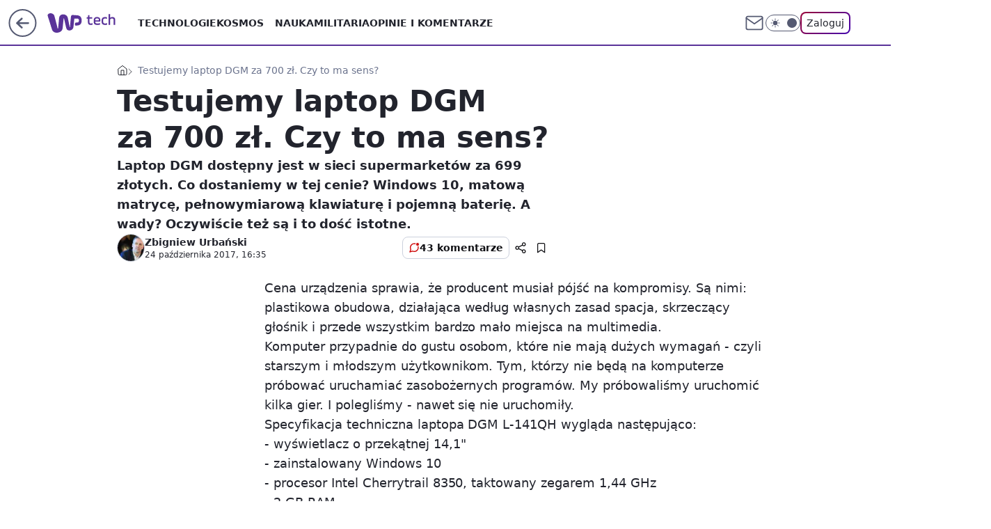

--- FILE ---
content_type: application/javascript
request_url: https://rek.www.wp.pl/gaf.js?rv=2&sn=tech&pvid=552aefa526c3a2d741cd&rekids=234802&whbid-test=1&phtml=tech.wp.pl%2Ftestujemy-laptop-dgm-za-700-zl-czy-to-ma-sens%2C6180273044215937a&abtest=adtech%7CPRGM-1047%7CA%3Badtech%7CPU-335%7CA%3Badtech%7CPRG-3468%7CA%3Badtech%7CPRGM-1036%7CD%3Badtech%7CFP-76%7CA%3Badtech%7CPRGM-1356%7CA%3Badtech%7CPRGM-1419%7CA%3Badtech%7CPRGM-1589%7CA%3Badtech%7CPRGM-1576%7CA%3Badtech%7CPRGM-1443%7CA%3Badtech%7CPRGM-1587%7CA%3Badtech%7CPRGM-1615%7CA%3Badtech%7CPRGM-1215%7CC&PWA_adbd=0&darkmode=0&highLayout=0&layout=wide&navType=navigate&cdl=0&ctype=article&ciab=IAB19%2CIAB-v3-630&cid=6180273044215937&csystem=ncr&cdate=2017-10-24&REKtagi=sprzet%3Blaptop%3Btani_laptop&vw=1280&vh=720&p1=0&spin=o2wh4qx8&bcv=2
body_size: 3663
content:
o2wh4qx8({"spin":"o2wh4qx8","bunch":234802,"context":{"dsa":false,"minor":false,"bidRequestId":"9d7f6f12-ad5d-4181-a4a5-50312b8163b0","maConfig":{"timestamp":"2026-01-22T08:31:40.447Z"},"dfpConfig":{"timestamp":"2026-01-22T09:12:27.502Z"},"sda":[],"targeting":{"client":{},"server":{},"query":{"PWA_adbd":"0","REKtagi":"sprzet;laptop;tani_laptop","abtest":"adtech|PRGM-1047|A;adtech|PU-335|A;adtech|PRG-3468|A;adtech|PRGM-1036|D;adtech|FP-76|A;adtech|PRGM-1356|A;adtech|PRGM-1419|A;adtech|PRGM-1589|A;adtech|PRGM-1576|A;adtech|PRGM-1443|A;adtech|PRGM-1587|A;adtech|PRGM-1615|A;adtech|PRGM-1215|C","bcv":"2","cdate":"2017-10-24","cdl":"0","ciab":"IAB19,IAB-v3-630","cid":"6180273044215937","csystem":"ncr","ctype":"article","darkmode":"0","highLayout":"0","layout":"wide","navType":"navigate","p1":"0","phtml":"tech.wp.pl/testujemy-laptop-dgm-za-700-zl-czy-to-ma-sens,6180273044215937a","pvid":"552aefa526c3a2d741cd","rekids":"234802","rv":"2","sn":"tech","spin":"o2wh4qx8","vh":"720","vw":"1280","whbid-test":"1"}},"directOnly":0,"geo":{"country":"840","region":"","city":""},"statid":"","mlId":"","rshsd":"10","isRobot":false,"curr":{"EUR":4.2128,"USD":3.6028,"CHF":4.5419,"GBP":4.8434},"rv":"2","status":{"advf":2,"ma":2,"ma_ads-bidder":2,"ma_cpv-bidder":2,"ma_high-cpm-bidder":2}},"slots":{"11":{"delivered":"1","campaign":null,"dfpConfig":{"placement":"/89844762/Desktop_Tech.wp.pl_x11_art","roshash":"EILO","ceil":100,"sizes":[[336,280],[640,280],[300,250]],"namedSizes":["fluid"],"div":"div-gpt-ad-x11-art","targeting":{"DFPHASH":"AEHK","emptygaf":"0"},"gfp":"EILO"}},"12":{"delivered":"1","campaign":null,"dfpConfig":{"placement":"/89844762/Desktop_Tech.wp.pl_x12_art","roshash":"EILO","ceil":100,"sizes":[[336,280],[640,280],[300,250]],"namedSizes":["fluid"],"div":"div-gpt-ad-x12-art","targeting":{"DFPHASH":"AEHK","emptygaf":"0"},"gfp":"EILO"}},"13":{"delivered":"1","campaign":null,"dfpConfig":{"placement":"/89844762/Desktop_Tech.wp.pl_x13_art","roshash":"EILO","ceil":100,"sizes":[[336,280],[640,280],[300,250]],"namedSizes":["fluid"],"div":"div-gpt-ad-x13-art","targeting":{"DFPHASH":"AEHK","emptygaf":"0"},"gfp":"EILO"}},"14":{"delivered":"1","campaign":null,"dfpConfig":{"placement":"/89844762/Desktop_Tech.wp.pl_x14_art","roshash":"EILO","ceil":100,"sizes":[[336,280],[640,280],[300,250]],"namedSizes":["fluid"],"div":"div-gpt-ad-x14-art","targeting":{"DFPHASH":"AEHK","emptygaf":"0"},"gfp":"EILO"}},"15":{"delivered":"1","campaign":null,"dfpConfig":{"placement":"/89844762/Desktop_Tech.wp.pl_x15_art","roshash":"EILO","ceil":100,"sizes":[[728,90],[970,300],[950,90],[980,120],[980,90],[970,150],[970,90],[970,250],[930,180],[950,200],[750,100],[970,66],[750,200],[960,90],[970,100],[750,300],[970,200],[950,300]],"namedSizes":["fluid"],"div":"div-gpt-ad-x15-art","targeting":{"DFPHASH":"AEHK","emptygaf":"0"},"gfp":"EILO"}},"16":{"delivered":"1","campaign":null,"dfpConfig":{"placement":"/89844762/Desktop_Tech.wp.pl_x16","roshash":"EILO","ceil":100,"sizes":[[728,90],[970,300],[950,90],[980,120],[980,90],[970,150],[970,90],[970,250],[930,180],[950,200],[750,100],[970,66],[750,200],[960,90],[970,100],[750,300],[970,200],[950,300]],"namedSizes":["fluid"],"div":"div-gpt-ad-x16","targeting":{"DFPHASH":"AEHK","emptygaf":"0"},"gfp":"EILO"}},"17":{"delivered":"1","campaign":null,"dfpConfig":{"placement":"/89844762/Desktop_Tech.wp.pl_x17","roshash":"EILO","ceil":100,"sizes":[[728,90],[970,300],[950,90],[980,120],[980,90],[970,150],[970,90],[970,250],[930,180],[950,200],[750,100],[970,66],[750,200],[960,90],[970,100],[750,300],[970,200],[950,300]],"namedSizes":["fluid"],"div":"div-gpt-ad-x17","targeting":{"DFPHASH":"AEHK","emptygaf":"0"},"gfp":"EILO"}},"18":{"delivered":"1","campaign":null,"dfpConfig":{"placement":"/89844762/Desktop_Tech.wp.pl_x18","roshash":"EILO","ceil":100,"sizes":[[728,90],[970,300],[950,90],[980,120],[980,90],[970,150],[970,90],[970,250],[930,180],[950,200],[750,100],[970,66],[750,200],[960,90],[970,100],[750,300],[970,200],[950,300]],"namedSizes":["fluid"],"div":"div-gpt-ad-x18","targeting":{"DFPHASH":"AEHK","emptygaf":"0"},"gfp":"EILO"}},"19":{"delivered":"1","campaign":null,"dfpConfig":{"placement":"/89844762/Desktop_Tech.wp.pl_x19","roshash":"EILO","ceil":100,"sizes":[[728,90],[970,300],[950,90],[980,120],[980,90],[970,150],[970,90],[970,250],[930,180],[950,200],[750,100],[970,66],[750,200],[960,90],[970,100],[750,300],[970,200],[950,300]],"namedSizes":["fluid"],"div":"div-gpt-ad-x19","targeting":{"DFPHASH":"AEHK","emptygaf":"0"},"gfp":"EILO"}},"2":{"delivered":"1","campaign":null,"dfpConfig":{"placement":"/89844762/Desktop_Tech.wp.pl_x02","roshash":"FNQT","ceil":100,"sizes":[[970,300],[970,600],[750,300],[950,300],[980,600],[1920,870],[1200,600],[750,400],[960,640]],"namedSizes":["fluid"],"div":"div-gpt-ad-x02","targeting":{"DFPHASH":"BJMP","emptygaf":"0"},"gfp":"FNQT"}},"24":{"delivered":"","campaign":null,"dfpConfig":null},"25":{"delivered":"1","campaign":null,"dfpConfig":{"placement":"/89844762/Desktop_Tech.wp.pl_x25_art","roshash":"EILO","ceil":100,"sizes":[[336,280],[640,280],[300,250]],"namedSizes":["fluid"],"div":"div-gpt-ad-x25-art","targeting":{"DFPHASH":"AEHK","emptygaf":"0"},"gfp":"EILO"}},"27":{"delivered":"1","campaign":null,"dfpConfig":{"placement":"/89844762/Desktop_Tech.wp.pl_x27_art","roshash":"EILO","ceil":100,"sizes":[[160,600]],"namedSizes":["fluid"],"div":"div-gpt-ad-x27-art","targeting":{"DFPHASH":"AEHK","emptygaf":"0"},"gfp":"EILO"}},"28":{"delivered":"","campaign":null,"dfpConfig":null},"29":{"delivered":"","campaign":null,"dfpConfig":null},"3":{"delivered":"1","campaign":null,"dfpConfig":{"placement":"/89844762/Desktop_Tech.wp.pl_x03_art","roshash":"EILO","ceil":100,"sizes":[[728,90],[970,300],[950,90],[980,120],[980,90],[970,150],[970,90],[970,250],[930,180],[950,200],[750,100],[970,66],[750,200],[960,90],[970,100],[750,300],[970,200],[950,300]],"namedSizes":["fluid"],"div":"div-gpt-ad-x03-art","targeting":{"DFPHASH":"AEHK","emptygaf":"0"},"gfp":"EILO"}},"32":{"delivered":"1","campaign":null,"dfpConfig":{"placement":"/89844762/Desktop_Tech.wp.pl_x32_art","roshash":"EILO","ceil":100,"sizes":[[336,280],[640,280],[300,250]],"namedSizes":["fluid"],"div":"div-gpt-ad-x32-art","targeting":{"DFPHASH":"AEHK","emptygaf":"0"},"gfp":"EILO"}},"33":{"delivered":"1","campaign":null,"dfpConfig":{"placement":"/89844762/Desktop_Tech.wp.pl_x33_art","roshash":"EILO","ceil":100,"sizes":[[336,280],[640,280],[300,250]],"namedSizes":["fluid"],"div":"div-gpt-ad-x33-art","targeting":{"DFPHASH":"AEHK","emptygaf":"0"},"gfp":"EILO"}},"34":{"delivered":"1","campaign":null,"dfpConfig":{"placement":"/89844762/Desktop_Tech.wp.pl_x34_art","roshash":"EILO","ceil":100,"sizes":[[300,250]],"namedSizes":["fluid"],"div":"div-gpt-ad-x34-art","targeting":{"DFPHASH":"AEHK","emptygaf":"0"},"gfp":"EILO"}},"35":{"delivered":"1","campaign":null,"dfpConfig":{"placement":"/89844762/Desktop_Tech.wp.pl_x35_art","roshash":"EILO","ceil":100,"sizes":[[300,600],[300,250]],"namedSizes":["fluid"],"div":"div-gpt-ad-x35-art","targeting":{"DFPHASH":"AEHK","emptygaf":"0"},"gfp":"EILO"}},"36":{"delivered":"1","campaign":null,"dfpConfig":{"placement":"/89844762/Desktop_Tech.wp.pl_x36_art","roshash":"EILO","ceil":100,"sizes":[[300,600],[300,250]],"namedSizes":["fluid"],"div":"div-gpt-ad-x36-art","targeting":{"DFPHASH":"AEHK","emptygaf":"0"},"gfp":"EILO"}},"37":{"delivered":"1","campaign":null,"dfpConfig":{"placement":"/89844762/Desktop_Tech.wp.pl_x37_art","roshash":"EILO","ceil":100,"sizes":[[300,600],[300,250]],"namedSizes":["fluid"],"div":"div-gpt-ad-x37-art","targeting":{"DFPHASH":"AEHK","emptygaf":"0"},"gfp":"EILO"}},"40":{"delivered":"1","campaign":null,"dfpConfig":{"placement":"/89844762/Desktop_Tech.wp.pl_x40","roshash":"EJMP","ceil":100,"sizes":[[300,250]],"namedSizes":["fluid"],"div":"div-gpt-ad-x40","targeting":{"DFPHASH":"AFIL","emptygaf":"0"},"gfp":"EJMP"}},"5":{"delivered":"1","campaign":null,"dfpConfig":{"placement":"/89844762/Desktop_Tech.wp.pl_x05_art","roshash":"EILO","ceil":100,"sizes":[[336,280],[640,280],[300,250]],"namedSizes":["fluid"],"div":"div-gpt-ad-x05-art","targeting":{"DFPHASH":"AEHK","emptygaf":"0"},"gfp":"EILO"}},"50":{"delivered":"1","campaign":null,"dfpConfig":{"placement":"/89844762/Desktop_Tech.wp.pl_x50_art","roshash":"EILO","ceil":100,"sizes":[[728,90],[970,300],[950,90],[980,120],[980,90],[970,150],[970,90],[970,250],[930,180],[950,200],[750,100],[970,66],[750,200],[960,90],[970,100],[750,300],[970,200],[950,300]],"namedSizes":["fluid"],"div":"div-gpt-ad-x50-art","targeting":{"DFPHASH":"AEHK","emptygaf":"0"},"gfp":"EILO"}},"52":{"delivered":"1","campaign":null,"dfpConfig":{"placement":"/89844762/Desktop_Tech.wp.pl_x52_art","roshash":"EILO","ceil":100,"sizes":[[300,250]],"namedSizes":["fluid"],"div":"div-gpt-ad-x52-art","targeting":{"DFPHASH":"AEHK","emptygaf":"0"},"gfp":"EILO"}},"529":{"delivered":"1","campaign":null,"dfpConfig":{"placement":"/89844762/Desktop_Tech.wp.pl_x529","roshash":"EILO","ceil":100,"sizes":[[300,250]],"namedSizes":["fluid"],"div":"div-gpt-ad-x529","targeting":{"DFPHASH":"AEHK","emptygaf":"0"},"gfp":"EILO"}},"53":{"delivered":"1","campaign":null,"dfpConfig":{"placement":"/89844762/Desktop_Tech.wp.pl_x53_art","roshash":"EILO","ceil":100,"sizes":[[728,90],[970,300],[950,90],[980,120],[980,90],[970,150],[970,600],[970,90],[970,250],[930,180],[950,200],[750,100],[970,66],[750,200],[960,90],[970,100],[750,300],[970,200],[940,600]],"namedSizes":["fluid"],"div":"div-gpt-ad-x53-art","targeting":{"DFPHASH":"AEHK","emptygaf":"0"},"gfp":"EILO"}},"531":{"delivered":"1","campaign":null,"dfpConfig":{"placement":"/89844762/Desktop_Tech.wp.pl_x531","roshash":"EILO","ceil":100,"sizes":[[300,250]],"namedSizes":["fluid"],"div":"div-gpt-ad-x531","targeting":{"DFPHASH":"AEHK","emptygaf":"0"},"gfp":"EILO"}},"541":{"lazy":1,"delivered":"1","campaign":{"id":"188982","capping":"PWAck=27120769\u0026PWAclt=720","adm":{"bunch":"234802","creations":[{"mod":"surveyNative","modConfig":{"accentColorAsPrimary":false,"border":"1px solid grey","footnote":"Wyniki ankiet pomagają nam ulepszać nasze produkty i produkty naszych Zaufanych Partnerów. Administratorem danych jest Wirtualna Polska Media S.A. Szczegółowe informacje na temat przetwarzania danych osobowych opisane są w \u003ca target=\"_blank\" href=\"https://holding.wp.pl/poufnosc\"\u003epolityce prywatności\u003c/a\u003e.","insideSlot":true,"maxWidth":300,"pages":[{"accentColorAsPrimary":false,"questions":[{"answers":[{"answerID":"yes","isOpen":false,"text":"tak"},{"answerID":"no","isOpen":false,"text":"nie"},{"answerID":"dontKnow","isOpen":false,"text":"nie wiem"}],"answersHorizontal":false,"confirmation":false,"questionID":"didYouSeeMailAd","required":true,"text":"Czy widziałeś(-aś) ostatnio reklamę Poczty WP?","type":"radio"}],"topImage":"https://pocztanh.wpcdn.pl/pocztanh/login/7.30.0/svg/wp/poczta-logo.svg"}],"popup":{"blendVisible":false,"position":"br"},"summary":[{"key":"Title","value":"Dziękujemy za odpowiedź!"},{"key":"Paragraph","value":"Twoja opinia jest dla nas ważna."}]},"showLabel":true,"trackers":{"click":[""],"cview":["//ma.wp.pl/ma.gif?clid=0d75fec0bdabe60e0af571ed047f75a2\u0026SN=tech\u0026pvid=552aefa526c3a2d741cd\u0026action=cvimp\u0026pg=tech.wp.pl\u0026par=medium%3Ddisplay%26conversionValue%3D0%26rekid%3D234802%26publisherID%3D308%26inver%3D2%26slotID%3D541%26cur%3DPLN%26client_id%3D38851%26utility%3DENotVn_ATlQY-0p8zqTnlGfLDYqhJboLJ5EUTijziXHrTqeP4d_ENibK8LsSgGk0%26geo%3D840%253B%253B%26bidTimestamp%3D1769159355%26test%3D0%26seatFee%3D7aL47kvIXfSwwpQUEVckD3EtvIP2xZ63mkVtab-EHwA%26tpID%3D1405936%26iabPageCategories%3D%26is_robot%3D0%26org_id%3D25%26is_adblock%3D0%26sn%3Dtech%26hBidPrice%3DEHKNQTW%26bidderID%3D11%26isDev%3Dfalse%26contentID%3D6180273044215937%26ip%3DMbuBNIIsPhWOdVT5JdM3Go7cQG0EDZErVBra3Vdn12Y%26creationID%3D1477210%26billing%3Dcpv%26editedTimestamp%3D1769007383%26pricingModel%3DHErsylNRavfESO4oT4vE89lsLJf2yRQ0J80tTF4Cp9E%26pvid%3D552aefa526c3a2d741cd%26userID%3D__UNKNOWN_TELL_US__%26domain%3Dtech.wp.pl%26slotSizeWxH%3D-1x-1%26targetDomain%3Dwp.pl%26emission%3D3046324%26source%3DTG%26ttl%3D1769245755%26platform%3D8%26ssp%3Dwp.pl%26device%3DPERSONAL_COMPUTER%26workfID%3D188982%26order%3D202648%26iabSiteCategories%3D%26hBudgetRate%3DEHKNQTW%26partnerID%3D%26bidReqID%3D9d7f6f12-ad5d-4181-a4a5-50312b8163b0%26seatID%3D0d75fec0bdabe60e0af571ed047f75a2"],"impression":["//ma.wp.pl/ma.gif?clid=0d75fec0bdabe60e0af571ed047f75a2\u0026SN=tech\u0026pvid=552aefa526c3a2d741cd\u0026action=delivery\u0026pg=tech.wp.pl\u0026par=medium%3Ddisplay%26conversionValue%3D0%26rekid%3D234802%26publisherID%3D308%26inver%3D2%26slotID%3D541%26cur%3DPLN%26client_id%3D38851%26utility%3DENotVn_ATlQY-0p8zqTnlGfLDYqhJboLJ5EUTijziXHrTqeP4d_ENibK8LsSgGk0%26geo%3D840%253B%253B%26bidTimestamp%3D1769159355%26test%3D0%26seatFee%3D7aL47kvIXfSwwpQUEVckD3EtvIP2xZ63mkVtab-EHwA%26tpID%3D1405936%26iabPageCategories%3D%26is_robot%3D0%26org_id%3D25%26is_adblock%3D0%26sn%3Dtech%26hBidPrice%3DEHKNQTW%26bidderID%3D11%26isDev%3Dfalse%26contentID%3D6180273044215937%26ip%3DMbuBNIIsPhWOdVT5JdM3Go7cQG0EDZErVBra3Vdn12Y%26creationID%3D1477210%26billing%3Dcpv%26editedTimestamp%3D1769007383%26pricingModel%3DHErsylNRavfESO4oT4vE89lsLJf2yRQ0J80tTF4Cp9E%26pvid%3D552aefa526c3a2d741cd%26userID%3D__UNKNOWN_TELL_US__%26domain%3Dtech.wp.pl%26slotSizeWxH%3D-1x-1%26targetDomain%3Dwp.pl%26emission%3D3046324%26source%3DTG%26ttl%3D1769245755%26platform%3D8%26ssp%3Dwp.pl%26device%3DPERSONAL_COMPUTER%26workfID%3D188982%26order%3D202648%26iabSiteCategories%3D%26hBudgetRate%3DEHKNQTW%26partnerID%3D%26bidReqID%3D9d7f6f12-ad5d-4181-a4a5-50312b8163b0%26seatID%3D0d75fec0bdabe60e0af571ed047f75a2"],"view":["//ma.wp.pl/ma.gif?clid=0d75fec0bdabe60e0af571ed047f75a2\u0026SN=tech\u0026pvid=552aefa526c3a2d741cd\u0026action=view\u0026pg=tech.wp.pl\u0026par=test%3D0%26seatFee%3D7aL47kvIXfSwwpQUEVckD3EtvIP2xZ63mkVtab-EHwA%26tpID%3D1405936%26iabPageCategories%3D%26is_robot%3D0%26org_id%3D25%26is_adblock%3D0%26sn%3Dtech%26hBidPrice%3DEHKNQTW%26bidderID%3D11%26isDev%3Dfalse%26contentID%3D6180273044215937%26ip%3DMbuBNIIsPhWOdVT5JdM3Go7cQG0EDZErVBra3Vdn12Y%26creationID%3D1477210%26billing%3Dcpv%26editedTimestamp%3D1769007383%26pricingModel%3DHErsylNRavfESO4oT4vE89lsLJf2yRQ0J80tTF4Cp9E%26pvid%3D552aefa526c3a2d741cd%26userID%3D__UNKNOWN_TELL_US__%26domain%3Dtech.wp.pl%26slotSizeWxH%3D-1x-1%26targetDomain%3Dwp.pl%26emission%3D3046324%26source%3DTG%26ttl%3D1769245755%26platform%3D8%26ssp%3Dwp.pl%26device%3DPERSONAL_COMPUTER%26workfID%3D188982%26order%3D202648%26iabSiteCategories%3D%26hBudgetRate%3DEHKNQTW%26partnerID%3D%26bidReqID%3D9d7f6f12-ad5d-4181-a4a5-50312b8163b0%26seatID%3D0d75fec0bdabe60e0af571ed047f75a2%26medium%3Ddisplay%26conversionValue%3D0%26rekid%3D234802%26publisherID%3D308%26inver%3D2%26slotID%3D541%26cur%3DPLN%26client_id%3D38851%26utility%3DENotVn_ATlQY-0p8zqTnlGfLDYqhJboLJ5EUTijziXHrTqeP4d_ENibK8LsSgGk0%26geo%3D840%253B%253B%26bidTimestamp%3D1769159355"]},"type":"mod"}],"redir":"https://ma.wp.pl/redirma?SN=tech\u0026pvid=552aefa526c3a2d741cd\u0026par=iabSiteCategories%3D%26client_id%3D38851%26utility%3DENotVn_ATlQY-0p8zqTnlGfLDYqhJboLJ5EUTijziXHrTqeP4d_ENibK8LsSgGk0%26is_adblock%3D0%26ssp%3Dwp.pl%26workfID%3D188982%26partnerID%3D%26rekid%3D234802%26sn%3Dtech%26hBidPrice%3DEHKNQTW%26isDev%3Dfalse%26ip%3DMbuBNIIsPhWOdVT5JdM3Go7cQG0EDZErVBra3Vdn12Y%26creationID%3D1477210%26slotSizeWxH%3D-1x-1%26seatFee%3D7aL47kvIXfSwwpQUEVckD3EtvIP2xZ63mkVtab-EHwA%26pricingModel%3DHErsylNRavfESO4oT4vE89lsLJf2yRQ0J80tTF4Cp9E%26targetDomain%3Dwp.pl%26source%3DTG%26hBudgetRate%3DEHKNQTW%26cur%3DPLN%26geo%3D840%253B%253B%26test%3D0%26bidderID%3D11%26contentID%3D6180273044215937%26userID%3D__UNKNOWN_TELL_US__%26platform%3D8%26conversionValue%3D0%26slotID%3D541%26bidTimestamp%3D1769159355%26iabPageCategories%3D%26billing%3Dcpv%26emission%3D3046324%26seatID%3D0d75fec0bdabe60e0af571ed047f75a2%26publisherID%3D308%26editedTimestamp%3D1769007383%26pvid%3D552aefa526c3a2d741cd%26domain%3Dtech.wp.pl%26ttl%3D1769245755%26bidReqID%3D9d7f6f12-ad5d-4181-a4a5-50312b8163b0%26medium%3Ddisplay%26inver%3D2%26tpID%3D1405936%26is_robot%3D0%26org_id%3D25%26device%3DPERSONAL_COMPUTER%26order%3D202648\u0026url=","slot":"541"},"creative":{"Id":"1477210","provider":"ma_cpv-bidder","roshash":"EHKN","height":-1,"width":-1,"touchpointId":"1405936","source":{"bidder":"cpv-bidder"}},"sellingModel":{"model":"CPV_INT"}},"dfpConfig":{"placement":"/89844762/Desktop_Tech.wp.pl_x541_art","roshash":"EILO","ceil":100,"sizes":[[300,600],[300,250]],"namedSizes":["fluid"],"div":"div-gpt-ad-x541-art","targeting":{"DFPHASH":"AEHK","emptygaf":"0"},"gfp":"EILO"}},"59":{"delivered":"1","campaign":null,"dfpConfig":{"placement":"/89844762/Desktop_Tech.wp.pl_x59_art","roshash":"EILO","ceil":100,"sizes":[[300,600],[300,250]],"namedSizes":["fluid"],"div":"div-gpt-ad-x59-art","targeting":{"DFPHASH":"AEHK","emptygaf":"0"},"gfp":"EILO"}},"6":{"delivered":"","campaign":null,"dfpConfig":null},"61":{"delivered":"1","campaign":null,"dfpConfig":{"placement":"/89844762/Desktop_Tech.wp.pl_x61_art","roshash":"EILO","ceil":100,"sizes":[[336,280],[640,280],[300,250]],"namedSizes":["fluid"],"div":"div-gpt-ad-x61-art","targeting":{"DFPHASH":"AEHK","emptygaf":"0"},"gfp":"EILO"}},"67":{"delivered":"1","campaign":null,"dfpConfig":{"placement":"/89844762/Desktop_Tech.wp.pl_x67_art","roshash":"EHNQ","ceil":100,"sizes":[[300,50]],"namedSizes":["fluid"],"div":"div-gpt-ad-x67-art","targeting":{"DFPHASH":"ADJM","emptygaf":"0"},"gfp":"EHNQ"}},"7":{"delivered":"","campaign":null,"dfpConfig":null},"70":{"delivered":"1","campaign":null,"dfpConfig":{"placement":"/89844762/Desktop_Tech.wp.pl_x70_art","roshash":"EILO","ceil":100,"sizes":[[728,90],[970,300],[950,90],[980,120],[980,90],[970,150],[970,90],[970,250],[930,180],[950,200],[750,100],[970,66],[750,200],[960,90],[970,100],[750,300],[970,200],[950,300]],"namedSizes":["fluid"],"div":"div-gpt-ad-x70-art","targeting":{"DFPHASH":"AEHK","emptygaf":"0"},"gfp":"EILO"}},"716":{"delivered":"","campaign":null,"dfpConfig":null},"717":{"delivered":"","campaign":null,"dfpConfig":null},"72":{"delivered":"1","campaign":null,"dfpConfig":{"placement":"/89844762/Desktop_Tech.wp.pl_x72_art","roshash":"EILO","ceil":100,"sizes":[[300,250]],"namedSizes":["fluid"],"div":"div-gpt-ad-x72-art","targeting":{"DFPHASH":"AEHK","emptygaf":"0"},"gfp":"EILO"}},"79":{"delivered":"1","campaign":null,"dfpConfig":{"placement":"/89844762/Desktop_Tech.wp.pl_x79_art","roshash":"EILO","ceil":100,"sizes":[[300,600],[300,250]],"namedSizes":["fluid"],"div":"div-gpt-ad-x79-art","targeting":{"DFPHASH":"AEHK","emptygaf":"0"},"gfp":"EILO"}},"8":{"delivered":"","campaign":null,"dfpConfig":null},"80":{"delivered":"1","campaign":null,"dfpConfig":{"placement":"/89844762/Desktop_Tech.wp.pl_x80_art","roshash":"EHPS","ceil":100,"sizes":[[1,1]],"namedSizes":["fluid"],"div":"div-gpt-ad-x80-art","isNative":1,"targeting":{"DFPHASH":"ADLO","emptygaf":"0"},"gfp":"EHPS"}},"81":{"delivered":"1","campaign":null,"dfpConfig":{"placement":"/89844762/Desktop_Tech.wp.pl_x81_art","roshash":"EHPS","ceil":100,"sizes":[[1,1]],"namedSizes":["fluid"],"div":"div-gpt-ad-x81-art","isNative":1,"targeting":{"DFPHASH":"ADLO","emptygaf":"0"},"gfp":"EHPS"}},"810":{"delivered":"","campaign":null,"dfpConfig":null},"811":{"delivered":"","campaign":null,"dfpConfig":null},"812":{"delivered":"","campaign":null,"dfpConfig":null},"813":{"delivered":"","campaign":null,"dfpConfig":null},"814":{"delivered":"","campaign":null,"dfpConfig":null},"815":{"delivered":"","campaign":null,"dfpConfig":null},"816":{"delivered":"","campaign":null,"dfpConfig":null},"817":{"delivered":"","campaign":null,"dfpConfig":null},"82":{"delivered":"1","campaign":null,"dfpConfig":{"placement":"/89844762/Desktop_Tech.wp.pl_x82_art","roshash":"EHPS","ceil":100,"sizes":[[1,1]],"namedSizes":["fluid"],"div":"div-gpt-ad-x82-art","isNative":1,"targeting":{"DFPHASH":"ADLO","emptygaf":"0"},"gfp":"EHPS"}},"826":{"delivered":"","campaign":null,"dfpConfig":null},"827":{"delivered":"","campaign":null,"dfpConfig":null},"828":{"delivered":"","campaign":null,"dfpConfig":null},"83":{"delivered":"1","campaign":null,"dfpConfig":{"placement":"/89844762/Desktop_Tech.wp.pl_x83_art","roshash":"EHPS","ceil":100,"sizes":[[1,1]],"namedSizes":["fluid"],"div":"div-gpt-ad-x83-art","isNative":1,"targeting":{"DFPHASH":"ADLO","emptygaf":"0"},"gfp":"EHPS"}},"89":{"delivered":"","campaign":null,"dfpConfig":null},"90":{"delivered":"1","campaign":null,"dfpConfig":{"placement":"/89844762/Desktop_Tech.wp.pl_x90_art","roshash":"EILO","ceil":100,"sizes":[[728,90],[970,300],[950,90],[980,120],[980,90],[970,150],[970,90],[970,250],[930,180],[950,200],[750,100],[970,66],[750,200],[960,90],[970,100],[750,300],[970,200],[950,300]],"namedSizes":["fluid"],"div":"div-gpt-ad-x90-art","targeting":{"DFPHASH":"AEHK","emptygaf":"0"},"gfp":"EILO"}},"92":{"delivered":"1","campaign":null,"dfpConfig":{"placement":"/89844762/Desktop_Tech.wp.pl_x92_art","roshash":"EILO","ceil":100,"sizes":[[300,250]],"namedSizes":["fluid"],"div":"div-gpt-ad-x92-art","targeting":{"DFPHASH":"AEHK","emptygaf":"0"},"gfp":"EILO"}},"93":{"delivered":"1","campaign":null,"dfpConfig":{"placement":"/89844762/Desktop_Tech.wp.pl_x93_art","roshash":"EILO","ceil":100,"sizes":[[300,600],[300,250]],"namedSizes":["fluid"],"div":"div-gpt-ad-x93-art","targeting":{"DFPHASH":"AEHK","emptygaf":"0"},"gfp":"EILO"}},"94":{"delivered":"1","campaign":null,"dfpConfig":{"placement":"/89844762/Desktop_Tech.wp.pl_x94_art","roshash":"EILO","ceil":100,"sizes":[[300,600],[300,250]],"namedSizes":["fluid"],"div":"div-gpt-ad-x94-art","targeting":{"DFPHASH":"AEHK","emptygaf":"0"},"gfp":"EILO"}},"95":{"delivered":"1","campaign":null,"dfpConfig":{"placement":"/89844762/Desktop_Tech.wp.pl_x95_art","roshash":"EILO","ceil":100,"sizes":[[300,600],[300,250]],"namedSizes":["fluid"],"div":"div-gpt-ad-x95-art","targeting":{"DFPHASH":"AEHK","emptygaf":"0"},"gfp":"EILO"}},"99":{"delivered":"1","campaign":null,"dfpConfig":{"placement":"/89844762/Desktop_Tech.wp.pl_x99_art","roshash":"EILO","ceil":100,"sizes":[[300,600],[300,250]],"namedSizes":["fluid"],"div":"div-gpt-ad-x99-art","targeting":{"DFPHASH":"AEHK","emptygaf":"0"},"gfp":"EILO"}}},"bdd":{}});

--- FILE ---
content_type: text/javascript
request_url: https://std.wpcdn.pl/player/wpjslib_player.js
body_size: 106159
content:
/**********************************************************************************
 * Build date: Thu Jan 22 2026 09:33:20 GMT+0100 (Central European Standard Time) *
 * Copyright 2015-2026                                                            *
 * Wirtualna Polska http://www.wp.pl                                              *
 * Build tag: production_1.0.946, branch: unknown                                 *
 **********************************************************************************/

(()=>{"use strict";var e,t,a={7:(e,t,a)=>{function i(){let e=null;return{hasChanged:function(t){return!e||t.status!==e.status||t.channel!==e.channel||t?.adv?.status!==e?.adv?.status||t.isLive!==e.isLive||t.isWaiting!==e.isWaiting||t.isEnded!==e.isEnded||t.isArchives!==e.isArchives||t.channel&&t[t.channel]?.GGTrackId!==e[e.channel]?.GGTrackId},update:function(t){e=t},reset:function(){e=null},getLast:function(){return e}}}a.d(t,{p:()=>i})},83:(e,t,a)=>{a.d(t,{B:()=>n,d:()=>r,ew:()=>o,vL:()=>i});const i="1",n="2",r="3",o="4"},230:(e,t,a)=>{a.d(t,{A:()=>s});var i=a(6974);const{getWindowScrollTop:n,getWindowHeight:r,getElementOffset:o}=i.A,s=function(e,t=!1){if(!e)return!1;const a=n(),{top:i,bottom:s}=o(e),d=.5*(s-i),l=s-d>a;if(t)return l;const c=r();return l&&c-d>i-a}},283:(e,t,a)=>{a.d(t,{A:()=>s});var i=a(8922);const n={},r=[i.A,i.A.document];function o(e){return r.includes(e)}const s=Object.freeze({addListener:function(e,t,a,i){if(!t)return!1;t.trim().split(/\s+/).forEach(t=>{t&&(n[t]||(n[t]=[]),n[t].some(function(t){return t.element===e&&t.handler===a})||(e.addEventListener(t,a,i),n[t].push({element:e,event:t,handler:a,capture:i})))})},removeListener:function(e,t,a){if(!t)return!1;t.trim().split(/\s+/).forEach(t=>{t&&n[t]&&n[t].forEach(function(i){const r=o(i.element)||o(e)||function(e,t){return e===t||t&&e.isEqualNode?.(t)}(i.element,e);if(r&&(!a||i.handler===a)){const r=a||i.handler;e.removeEventListener(t,r),function(e,t,a,i){const r=n[a].findIndex(function(a){return a.element===e&&a.handler===(i||t.handler)});-1!==r&&n[a].splice(r,1)}(e,i,t,a)}})})}})},291:(e,t,a)=>{a.d(t,{A:()=>p});var i=a(530),n=a(8128),r=a(5431),o=a(1253),s=a(8922),d=a(744),l=a(2747),c=a(6046),u=a(4454),A=a(415);function p(e){const t=Object.create(null,{sendError:{get:()=>d.A},errorKey:{get:()=>e.get("keyActions").errorKey},setClipData:{get:()=>e.get("DataInterface").setClipData}});var a=s.A.WP,p={c:{},o:{}},g="",m=new r.A,f=(0,A.A)();const v=e=>Array.isArray(e)?e.map(e=>(/\d+-chunked/i.exec(e)||[])[0]||e.slice(0,30)):e;return{streamUrlsSorted:!1,setUrl:function(r,d){i.WU.log(i.Bl,"MaterialData setUrl",r);const l=o.A.isWPTV(r);if(l)return void function(r,s){var d=r[2];if(!d)return t.sendError("2.0.0"),t.errorKey(50),void i.WU.log(i.Bl,"LOAD CLIP NO ID  __getWPTVData -> NOP");var l=r[0],u=r[1],A=String("lid"===u?2:1),p=n.A.prepareApiUrl({id:d,view:"mid"===u?"embed":"lives"}),g=!1,m={forcePreview:l.indexOf("preview=1")>1};o.A.urlVariable.wptvapiurl&&(p=o.A.urlVariable.wptvapiurl),a.performance.mark("EmbedLoadingStart");var v=function(e){i.WU.log(i.Bl,"onWPTVError",e.status,e.readyState,"errorFlag",g),g||(a.performance.mark("EmbedLoadingError"),a.performance.measure("EmbedLoadTimeError","EmbedLoadingStart","EmbedLoadingError"),t.sendError(`2.${A}.1.${e&&e.status||"noxhr"}`),t.errorKey(50),s({xhrStatus:"error",runAdv:!0}),g=!0)},y=function(e=51){i.WU.log(i.Bl,"LOADED EMPTY CLIP ","errorFlag",g),g||(t.sendError(`2.${A}.2`),t.errorKey(e),s({xhrStatus:"empty clip",runAdv:!0}),g=!0)},b=function(e,t){i.WU.log(i.Bl,`LOAD ${t?"STREAM FROM PILOT ":"CLIP "}SUCCESS __getWPTVData -> callback(`,e,");"),s(e)},h=function(e){return function(t){i.WU.log(i.Bl,"onPilotStreamLoadLidError",t.status,t.readyState,"errorFlag",g),g&&(a.performance.mark("PilotStreamLoadingError"),a.performance.measure("PilotStreamLoadTimeError","PilotStreamLoadingStart","PilotStreamLoadingError")),e.isLive||b(E(e))}},E=function(e,t){return t&&o.A.extend(m,{originUrl:e.url,url:t}),o.A.extend({},e,m)};(0,c.A)({url:p,timeout:15e3,crossDomain:!0,responseError:v,error:v,success:function(t){a.performance.mark("EmbedLoadingEnd"),a.performance.measure("EmbedLoadTime","EmbedLoadingStart","EmbedLoadingEnd");var n=null;t&&(t.manifestProfile=e.get("pstorage").get("isVertical")?"basic_vert":"basic",t.lid&&t.channel?n=f(t):t.clip&&(n=t.clip)),o.A.urlVariable.errorcode?y(Number(o.A.urlVariable.errorcode)):null!==n&&"object"==typeof n?n.isArchives||!n.wpPilotUrl?b(E(n)):function(e){e.isWaiting?b(E(e,[]),!0):(0,c.A)({url:e.wpPilotUrl,withCredentials:!0,timeout:5e3,error:h(e),success:function(t){var n=t?.data?.stream_channel?.streams;a.performance.mark("PilotStreamLoadingEnd"),a.performance.measure("PilotStreamLoadTime","PilotStreamLoadingStart","PilotStreamLoadingEnd"),i.WU.log(i.Bl,"LOAD STREAM FROM PILOT SUCCESS getClipWPPilotUrls -> prepareClip(",n,");"),b(E(e,n),!0)}})}(n):y()}})}(l,d);if(r?.indexOf?.("tvp.pl/shared")>-1)return void d({url:r,mediaPlayerSource:"TVP"});if(/wrzuta.pl/.test(r))return a.utils.deprecated({message:"Player",path:"player-wrzuta.pl"},1),void t.errorKey(51);const u=m.getData(r),A=u.platform?`${u.platform}-${u.externalID}`:(s.A.wp_sn||"wp")+r.substring(r.lastIndexOf("/")+1);d({url:r,mid:A,media:{owner:"YT",playerSource:"YT"==u.platform?"YouTube":"ARCHIWALNY",broadcasting:1},...u.externalID?{externalID:u.externalID,externalPlatform:u.platform}:null})},setData:function(e,t){if(e){if(this.streamUrlsSorted=!1===t,i.WU.warn(i.Bl,"CDN material setData shuffleUrls = ",t,"this.streamUrlsSorted = ",this.streamUrlsSorted),g=e.lid||e.mid||"",p.c=e,p.o=this.prepareOutput(p.c.url,{forcePreview:e.forcePreview}),p.o.isExternal=p.o.externalType||!1,p.o.id=g,p.o.screenshot=p.c.screenshot,!e.durationDesc){const t=(0,u.A)(e.duration);e.durationDesc=t?.description,e.durationDatetime=t?.datetime,e.durationFormated=t?.shorttime}return this.getData()}i.WU.warn(i.Bl,"Probably o is null or undefined")},clearData:function(){g="",p.c=null,p.o=null},setProgramDetails:function(e){p&&p.c&&p.c.media&&e.title&&(p.c.media.program=e.title,e.subtitle&&(p.c.media.program+=` ${e.subtitle}`))},prepareOutput:function(e,t){const a=m.getData(e,t),{isStream:n,urls:r}=a;return n&&!this.streamUrlsSorted&&(r.forEach(function(e){Array.isArray(e.url)&&(i.WU.log(i.Bl,"CDN prepareOutput -> BEFORE Utils.shuffleList(quality.url)",v(e.url),e.balance),e.url=(0,l.A)(e.url,e.balance),i.WU.log(i.Bl,"CDN prepareOutput -> AFTER Utils.shuffleList(quality.url)",v(e.url)))}),this.streamUrlsSorted=!0),a},overrideFeatureDetection:function(e){m.overrideFeatureDetection(e)},rollout_list_of_urls:function(){const e=this.getData(),{list_of_urls:t,index:a}=(e=>{if(Array.isArray(e.clip.url)){const t=e.clip.url.find(t=>new RegExp(t.detected).test(e.output.type));return{list_of_urls:t.url,index:e.clip.url.indexOf(t)}}return{}})(e);var n;return i.WU.log(i.Bl,"CDN roll out array -> before:",v(t)),Array.isArray(t)&&t.length>1&&(e.clip.url[a].url=(n=t).concat(n[0]).slice(1)),i.WU.log(i.Bl,"CDN roll out array -> after",v(e.clip.url[a].url)),e},getData:function(){return o.A.clone({clip:p.c,output:p.o})},getRawData:function(){return p.c},getOutput:function(){return p.o},getId:function(){return g},liveStop:function(){const{clip:a}=this.getData(),i=e.get("pstorage");a&&(i.set("isLive",!1),p.cache=o.A.clone(a),t.setClipData(Object.assign(a,{url:[],isWaiting:!1,isLive:!1})))},liveStart:function(){const a=this.getData().clip||p.cache,n=e.get("pstorage"),r=e.get("pushStream"),o=this;if(a.isLive&&a.url&&a.url.length>0)return;if(n.get("fetchingPilotUrls"))return void i.WU.log(i.Bl,"MaterialData.liveStart: Fetching already in progress, skipping");if(!a.wpPilotUrl)return i.WU.error(i.Bl,"MaterialData.liveStart: Brak wpPilotUrl - nie można pobrać stream URLs"),r&&r.clearPushStream&&r.clearPushStream(),void t.errorKey(50);n.set("fetchingPilotUrls",!0);const s=n.get("liveStartRetryCount")||0;(0,c.A)({url:a.wpPilotUrl,withCredentials:!0,timeout:5e3,error:function(e){if(i.WU.error(i.Bl,"MaterialData.liveStart: Pilot API error",e.status),s>=3)return i.WU.error(i.Bl,"MaterialData.liveStart: Max retries exceeded (3)"),n.set("fetchingPilotUrls",!1),n.set("liveStartRetryCount",0),r&&r.clearPushStream&&r.clearPushStream(),void t.errorKey(50);const d=5e3*1.5**s;n.set("liveStartRetryCount",s+1),n.set("fetchingPilotUrls",!1),i.WU.warn(i.Bl,`MaterialData.liveStart: Retry ${s+1}/3 in ${d}ms`),setTimeout(function(){"live"===n.get("streamState")&&o.liveStart()},d),!a.isLive&&a.originUrl&&t.setClipData(Object.assign(a,{url:a.originUrl,isWaiting:!1}))},success:function(e){i.WU.log(i.Bl,"MaterialData.liveStart: Pilot API success",e?.data?.stream_channel?.streams?.length||0,"streams"),n.set("liveStartRetryCount",0),n.set("fetchingPilotUrls",!1),t.setClipData(Object.assign(a,{url:e?.data?.stream_channel?.streams,isWaiting:!1,isLive:!0}))}})}}}},343:(e,t,a)=>{a.d(t,{A:()=>o});var i=a(6974),n=a(8128),r=a(3879);const o=function(e){var t=e.manager,a=t.get("pstorage"),o=(t.get("skinManager"),t.get("playerDispatcher").private),s=a.get("target"),d=a.get("parentTarget"),l=a.get("floating"),c=a.get("fullscreen"),u=c?n.A.fs:e.edata,A=i.A.getWidth(d);const p=d?.parentElement?.offsetHeight;var g=A*(9/16);u.width!==r.T&&u.height!==r.T&&(g=u.height),l||p<=0&&i.A.applyCSS(d,{height:g}),i.A.applyCSS(s,{height:r.FF,width:r.FF,top:0}),c&&t.safeRun("floatingPlayerActions","closeFloatingPlayer"),o.trigger(o.CHANGE_SIZE)}},373:(e,t,a)=>{a.d(t,{A:()=>d});var i=a(8922),n=a(1253);const{WP:r,document:o,wp_sn:s}=i.A,d=e=>{const t=!1!==e.autoplay,a={domainProbe:{autoplayAllowed:!1,autoplayUnmutedAllowed:!1,autoplayRequiresMuted:!1,startTime:0,endTime:0,executionTime:0,finished:!1}};var i;return(i=a.domainProbe).startTime=Date.now(),function(){const e=n.A.getBrowser(),i=function(){const e=/^vibez_mobile/.test(s);return[r.stat.getReferrer(),o.referrer][Number(e)]||""}(),d=a.domainProbe;let l=!0;i.length&&n.A.getDomain(o.location.origin)===n.A.getDomain(i)&&("firefox"===e.browser&&e.version>=66||(l=!1)),d.autoplayAllowed=t,d.autoplayRequiresMuted=l,d.autoplayUnmutedAllowed=!l}(),i.endTime=Date.now(),i.executionTime=i.endTime-i.startTime,{isFinished:function(){return a.domainProbe.finished},getResults:function(e){return e in a&&a[e]}}}},375:(e,t,a)=>{a.d(t,{A:()=>i});const i=({amzniid:e,amznp:t,amznsz:a,amznbid:i,amznactt:n})=>{const r=Object.entries({amzniid:e,amznp:t,amznsz:a,amznbid:i,amznactt:n}).filter(([e,t])=>t).map(([e,t])=>`${e}=${t}`).join("&");return encodeURIComponent(`&${r}`)}},415:(e,t,a)=>{a.d(t,{A:()=>c});const i={geoTargetAllow:!0,isLive:e=>/running/i.test(e.status),clip:e=>{if(!/running/i.test(e.status)&&e.title)return{url:e.url||e.clipUrl,title:e.title}},media:{brand:"WP Telewizja",brandId:1,broadcasting:e=>e.broadcasting,createDate:e=>new Date(e.startDate).toISOString().substring(0,10),embed:"serwisowy",kaf:"D",owner:e=>e.owner,playerSource:"WPTV",sourceOrigin:e=>e.sourceOrigin,streamType:"wideo",treeId:()=>[12]},wpPilotUrl:e=>e.channel?`https://pilot.wp.pl/api/v1/live/channel/${e.channel}?profile=${e.manifestProfile}`:null,isArchives:e=>!(!/stopped/i.test(e.status)||!e?.url?.length),isWaiting:e=>/new/i.test(e.status),isEnded:e=>/stopped/i.test(e.status)},n={object:()=>({}),array:()=>[]},r=new Map,o=/\[object\s+(\w+)\]/;let s=Date.now();function d(e){if(function(){const e=Date.now();(e-s>3e5||r.size>500)&&(r.clear(),s=e,r.size)}(),"object"==typeof e&&null!==e){if(r.has(e))return r.get(e);const t=Object.prototype.toString.call(e),a=o.exec(t),i=a?a[1].toLowerCase():"";return r.size<500&&r.set(e,i),i}const t=Object.prototype.toString.call(e),a=o.exec(t);return a?a[1].toLowerCase():""}function l(e,t,a){const i=t||n[d(e)]();for(const[t,r]of Object.entries(e))if(!i[t]){const e=d(r);i[t]="object"===e||"array"===e?l(r,n[e](),a):"function"===e?r(a):r}return i}const c=function(){return function(e){return{...l(e,n[d(e)]()),...l(i,{},e)}}}},421:(e,t,a)=>{a.d(t,{A:()=>i});const i=(e,t,a)=>{const i=Math.min(t,a),n=e.reduce((e,t)=>{const a=((e,t,a)=>t<=a&&t>e?t:e)(e,t,i);return a},0);return n}},436:(e,t,a)=>{a.d(t,{A:()=>A});var i=a(1253),n=a(530),r=a(963),o=a(415),s=a(5017),d=a(7),l=a(9538),c=a(9501);const u={pollingInterval:5e3,timeout:15e3,retryAttempts:3,retryDelay:5e3,maxRetryDelay:3e4,backoffMultiplier:1.5,maxReconnectAttempts:5,reconnectDelay:5e3,maxConcurrentRequests:3,maxQueueSize:10},A=function(e,t={}){if(!e||"function"!=typeof e.get)throw new Error("StreamManager: manager jest wymagany");const a={...u,...t},A=(0,s.Z)({maxConcurrentRequests:a.maxConcurrentRequests,maxQueueSize:a.maxQueueSize}),p=(0,d.p)(),g=(0,l.E)({interval:a.pollingInterval,retryDelay:a.retryDelay,maxRetries:a.retryAttempts,reconnectDelay:a.reconnectDelay,maxReconnects:a.maxReconnectAttempts}),m=(0,o.A)(),f=(0,c.B)({state:g,connectionPool:A,dataComparator:p,dataMapper:m,apiConfig:r.A,onData:function(t){try{const a=e.get("keyActions");if(!a||"function"!=typeof a.pushmessage)return void n.WU.warn(n.Bl,"StreamManager: keyActions.pushmessage not available");a.pushmessage(t)}catch(e){n.WU.error(n.Bl,"StreamManager: Error processing data:",e)}},onStatus:function(t){if(n.WU.log(n.Bl,`StreamManager: Status changed to ${t}`),"CLOSE"===t){const t=e.get("pstorage"),i=t?.get("streamState");if("ended"===i)return void n.WU.log(n.Bl,"StreamManager: Stream ended, not restarting");if(g.canReconnect()){const e=g.incrementReconnect(),i=g.getReconnectDelay();n.WU.log(n.Bl,`StreamManager: Reconnecting ${e}/${g.getMaxReconnects()}, delay: ${i}ms`),setTimeout(()=>{g.isActive()||"ended"===t?.get("streamState")||f.restart()},i),g.increaseReconnectDelay(a.backoffMultiplier,5e4)}else n.WU.error(n.Bl,"StreamManager: Max reconnect attempts exceeded")}},config:a});function v(e,t={}){if(null==e)throw new Error("StreamManager: id is required");if(g.isConnecting())n.WU.warn(n.Bl,"StreamManager: Connection already in progress");else{g.setConnecting(!0);try{const n=i.A.urlVariable,r=n?.pollingInterval||t.interval||a.pollingInterval;f.start(e,{...t,interval:r})}finally{g.setConnecting(!1)}}}function y(){f.stop(),g.reset(),p.reset(),n.WU.log(n.Bl,"StreamManager: Disconnected")}const b=e.get("privateDispatcherApi");return b&&b.on&&b.on(b.END_LIVESTREAM,()=>{const t=e.get("pstorage"),a=t?.get("streamState");"waitingForArchive"!==a&&y()}),{connectToPushStream:v,clearPushStream:y,isActive:()=>g.isActive(),lastResponse:()=>g.getLastResponse(),connect:v,disconnect:y,getStats:()=>({...g.getSnapshot(),connectionPool:A.getStats(),lastData:p.getLast()}),getLastResponse:()=>g.getLastResponse()}}},444:(e,t,a)=>{a.d(t,{A:()=>r});var i=a(9802),n=a(4750);const r=()=>{const{defaultConfig:e}=i.A,{prebidConfig:t,WP:a}=window,r=t?.config?.autoVideo;let o=e;if(r&&r.default){o=r.default;const e=a?.gaf?.programmaticTests?.getTest();if((0,n.A)(e||{},"autoVideoTestVersion")){const{autoVideoTestVersion:t}=e,a=r[`conf${t}`];a&&(o=a)}}return o}},466:(e,t,a)=>{a.d(t,{A:()=>p});var i=a(8922);const n=void 0!==Object.getOwnPropertyDescriptor(i.A.navigator,"userAgent"),{userAgent:r}=i.A.navigator,o=e=>new RegExp(e,"i").test(r),s=o("iphone|ipad|ipod")&&!i.A.MSStream?o("crios"):o("chrome"),d=o("safari")&&!o("chrome"),l=o("opr\\/")||"object"==typeof i.A.opera,c=o("firefox\\/")&&!o("(compatible|webkit)"),u=o("trident\\/"),A=o("google|hotjar|YandexBot|bingbot|RuxitSynthetic")&&!n,p=()=>[[s,"chr"],[c,"ff"],[d,"saf"],[l,"opr"],[u,"ie"],[A,"bot"]].reduce((e,t)=>[e,t[1]][Number(t[0])],"oth")},479:(e,t,a)=>{a.d(t,{A:()=>n});var i=a(494);const n=(e,t)=>{for(let a=0;a<e.length;a++){const n=e[a],r=(0,i.A)({advToCheck:n,advSegmentCount:t,queue:e,position:a});if(r)return r}}},494:(e,t,a)=>{a.d(t,{A:()=>i});const i=({advToCheck:e,advSegmentCount:t,queue:a,position:i})=>{const n=e.segment===t,r=/bottomlayer/.test(e.type);if(n||r||"BLOCKADE"===e?.creation?.adTitle)return e.reduceQueue=()=>{a.splice(i,1)},e}},530:(e,t,a)=>{a.d(t,{A2:()=>m,AH:()=>E,Bl:()=>h,Cw:()=>c,E:()=>A,Ib:()=>T,Kn:()=>p,WU:()=>o,XG:()=>v,YT:()=>y,Yn:()=>d,Z4:()=>u,ez:()=>S,j_:()=>g,kt:()=>b,qj:()=>f,xH:()=>l,zI:()=>s});var i=a(8922),n=a(1253);const r=i.A.WP,o="1"===n.A.urlVariable.locallog?{log:console.log,warn:console.warn,error:console.error,setStyle:function(){},deprecated:function(){}}:r.utils,s="player",d="player-wat",l="player-apd",c="player-ros",u="player-adv",A="player-dbgad",p="player-ima3",g="player-parser",m="player-fd",f="player-preroll",v="player-stats",y="player-gm",b="player-dash",h="player-debug",E="player-flow",T="player-pp",S="player-opdebug";o.setStyle("player-vab","color:#eee;background-color:#1177ff"),o.setStyle(s,"color:#223344;background-color:#ccddee"),o.setStyle("player-mcs","color:#11dd22;background-color:#224444"),o.setStyle(d,"color:#224444;background-color:#11dd22"),o.setStyle(l,"color:#224444;background-color:#22ee33"),o.setStyle(c,"color:#335555;background-color:#00cc11"),o.setStyle(u,"color:#335555;background-color:#00cc11"),o.setStyle(A,"color:#115555;background-color:#33cc55"),o.setStyle(p,"color:#223344;background-color:#22ee33"),o.setStyle(g,"color:#fff;background-color:#333333"),o.setStyle(m,"color:#223344;background-color:#66ddee"),o.setStyle("player-replace","color:#223344;background-color:#ddaa11"),o.setStyle(f,"color:#eee;background-color:#6611ee"),o.setStyle("player-mid","color:#eee;background-color:#889933"),o.setStyle(v,"color:#eef;background-color:#336699"),o.setStyle(y,"color:#9ef;background-color:#336699"),o.setStyle(b,"color:#9ef;background-color:#225588"),o.setStyle(h,"color:#aabbcc;background-color:#993311"),o.setStyle(E,"color:#aabbcc;background-color:#882200"),o.setStyle("player-mob","color:#aabbcc;background-color:#ff5250"),o.setStyle("player-q","color:#aabbcc;background-color:#ff5250"),o.setStyle(T,"color:#aabbcc;background-color:#ff5250"),o.setStyle("player-seg","color:#eee;background-color:#1177ff"),o.setStyle(S,"color:#eef;background-color:#2277aa")},540:(e,t,a)=>{a.d(t,{A:()=>A});var i=a(8922),n=a(1253),r=a(3879),o=a(530);const s=i.A.WP,{numberUpTo:d}=n.A,l=0===d(1e3),c=0===d(500),u=0===d(10),A=(e,t,a="atfd_video")=>{let i=t||c;var n;t||(n=e.event,[r.u,r.D5,r.NW,r.cV,r.yZ,r.jn,r.Lr,r.sC,r.fp,r.qv].includes(n)&&(i=u),(e=>[r.BK,r.Hv].includes(e))(e.event)&&(i=l)),o.WU.log(o.Bl,"WP.stat.wave / atfd_video ->",e,"sendOrNot",i),i&&s.stat.wave(a,e)}},544:(e,t,a)=>{a.d(t,{p:()=>o,s:()=>r});const i=(e,t,a)=>{const i=[];for(let n=e;n<=t;n+=a)i.push(n);return i},n={DEBUG:[1200],A:[],B:[],C:[],D:[3,7,11].concat(i(16,180,5)),E:[.75,5,9].concat(i(14,180,5))},r={vbduration:15,minMovieDuration:600,minDistanceToMovieEnd:60},o=(e="A")=>[n.DEBUG,n[e]][Number(!!n[e])].map(e=>60*e)},554:(e,t,a)=>{a.d(t,{A:()=>n});var i=a(6489);const n=e=>{const t=e.data.duration;return!e.data.skipoffset||t<=i.A.DAI_SKIPPABLE_MAXDURATION}},613:(e,t,a)=>{a.d(t,{A:()=>o});const i=Symbol("cachedMode"),n=Symbol("cachedTimeMode"),r={ima:"ima"},o=function({pstorage:e,dispatcher:t,videoElement:a,dataInterface:o,errorConfig:s={}}){if(!e||!t)throw new Error("pstorage i dispatcher są wymagane");const d={logErrors:!0,suppressErrors:!0,onError:(e,t)=>{console.warn(`Skin callback error in '${t}':`,e)},...s},l=()=>{const t=e.get("advMode")||!1,a=e.get("advProvider")||"none",i=e.get("isLive")||!1;return t?r[a]||"special":i?"live":"normal"},c=()=>{const t=e.get("isLive")||!1;return e.get("advMode")?"reverse":t?"":"full"},u=()=>{const e=l(),t=p[i];t!==e&&(p[i]=e,y("mode",e,t))},A=()=>{const e=c(),t=p[n];t!==e&&(p[n]=e,y("timeMode",e,t))},p=new Proxy({},{get:(t,r)=>"playbackRate"===r&&a?a.playbackRate:"mode"===r?(void 0!==t[i]||(t[i]=l()),t[i]):"timeMode"===r?(void 0!==t[n]||(t[n]=c()),t[n]):"clip"===r?t.clip:void 0!==e.get(r)?e.get(r):t[r],set(e,t,i){const n=e[t];return e[t]=i,n!==i&&("playbackRate"===t&&a&&(a.playbackRate=i),y(t,i,n)),!0}}),g=new Map,m=e=>{const{subType:t,payload:a}=e,{value:i}=a;p[t]=i,["advMode","advProvider","isLive"].includes(t)&&u(),["isLive","advMode"].includes(t)&&A()},f={ERROR:(e,t)=>{p.error=t},UPDATE_POSITION:(e,t)=>{p.position=t?.edata?.position||0,p.currentTime=t?.edata?.currentTime||0},UPDATE_ADV_POSITION:(e,t)=>{p.advPosition=t?.edata?.advPosition||0},UPDATE_BUFFER:(e,t)=>{p.buffer=t?.edata?.buffer||0},CHANGE_CLIPDATA:(e,t)=>{p.clip=t?.clip||t?.data?.clip||null,p.qualityOptions=t?.output?.qualityOptions||t?.data?.output?.qualityOptions||[]},UPDATE_QUALITY_OPTIONS:(e,t)=>{p.qualityOptions=t?.qualityOptions||[]}},v=e=>{const{type:t,detail:a}=e,i=f[t];i&&i(p,a),p.lastEvent={type:t,detail:a,timestamp:Date.now()}},y=(e,t,a)=>{(g.get(e)||[]).forEach(e=>{e(t,a)})},b=(e,t)=>{if("function"!=typeof t)throw new Error("Callback musi być funkcją");const a=(...a)=>{try{return t(...a)}catch(t){if(d.logErrors&&d.onError(t,e),!d.suppressErrors)throw t;return null}};return g.has(e)||g.set(e,[]),g.get(e).push(a),()=>{const t=g.get(e);if(t){const e=t.indexOf(a);e>-1&&t.splice(e,1)}}};let h=!1,E=[];return{init:()=>{if(!h){if(e.addEventListener("pstoragechange",m),o){const e=o.getClipData();e&&(p.clip=e)}return u(),A(),Object.keys(f).forEach(e=>{t.on(e,v),E.push(()=>t.off(e,v))}),h=!0,()=>{e.removeEventListener("pstoragechange",m),E.forEach(e=>{"function"==typeof e&&e()}),E=[],g.clear(),delete p[i],delete p[n],h=!1}}},getState:e=>e?p[e]:{...p},setUIConfig:e=>{Object.assign(p,e)},getUIConfig:e=>p[e],subscribe:(e,t)=>{if(void 0!==t){if("string"!=typeof e)throw new Error("Pierwszy argument musi być stringiem gdy podano callback");return b(e,t)}if("object"!=typeof e||null===e)throw new Error("Pierwszy argument musi być obiektem gdy nie podano callback");return(e=>{const t=[];return Object.entries(e).forEach(([e,a])=>{"function"==typeof a&&t.push(b(e,a))}),()=>t.forEach(e=>e())})(e)},pstorage:e,dispatcher:t,state:p,get isInitialized(){return h}}}},632:(e,t,a)=>{a.d(t,{ES:()=>r,Iq:()=>p,LO:()=>g,S:()=>c,Sr:()=>s,TG:()=>l,Vn:()=>i,YP:()=>A,d_:()=>d,f2:()=>u,w_:()=>o,y0:()=>n});const i="[[RAND10]]",n=`//dot.wp.pl/r${i}/show.gif?`,r="srv=",o="&par=src",s="&",d=encodeURIComponent(s),l="=",c=encodeURIComponent(l),u="0",A="errorcode",p=`${n}${r}traffic_bid${o}${c}`,g=`${d}adid${c}${u}${d}duration${c}${u}${d}`},646:(e,t,a)=>{a.d(t,{A:()=>o});var i=a(8922),n=a(632),r=a(8222);const o=()=>{const{wp_sn:e,rekid:t,location:a}=i.A,o=`${n.y0}${n.ES}traffic_vast${n.w_}${n.S}`,s=`adtitle${n.S}auto-adx`,d=`domain${n.S}${a.host}${n.d_}`,l=`wp_sn${n.S}${e}${n.d_}`,c=`rekid${n.S}${t}`;return{impression:[`${o}${r.Wg}${n.d_}${s}${n.LO}${d}${l}${c}`],error:[`${o}${r.ff}${n.d_}${s}${n.LO}${d}${l}${c}`],passback:[`${o}${r.zO}${n.d_}${s}${n.LO}${d}${l}${c}`],load:[`${o}${r.xM}${n.d_}${s}${n.LO}${d}${l}${c}`],vimp:[`${o}${r.xe}${n.d_}${s}${n.LO}${d}${l}${c}`],start:[`${o}${r.d3}${n.d_}${s}${n.LO}${d}${l}${c}`],firstQuartile:[`${o}${r.Ww}${n.d_}${s}${n.LO}${d}${l}${c}`],midpoint:[`${o}${r.B0}${n.d_}${s}${n.LO}${d}${l}${c}`],thirdQuartile:[`${o}${r.x5}${n.d_}${s}${n.LO}${d}${l}${c}`],complete:[`${o}${r.Wz}${n.d_}${s}${n.LO}${d}${l}${c}`]}}},651:(e,t,a)=>{a.d(t,{A:()=>r});var i=a(8922),n=a(1545);function r(...e){const t=(0,n.A)(...e),a=Object.create(t),[r]=e;var o=!1!==r.allowfullscreen;return i.A.addEventListener("message",function(e){t.onMessage(e.data,e.source)}),a.setVideo=function(e){const a=e.replace("http://","https://");t.setVideo(`${a}&autoplay=false&allowfullscreen=${o}&is_muted=true`)},a.play=function(){t.play()},a.pause=function(){t.pause()},a.destroy=function(){t.destroy()},a.clear=function(){},i.A.WP.utils.deprecated({message:"Player",path:"player-tvpcontainer"},1),a}},710:(e,t,a)=>{a.d(t,{A:()=>i});const i=function(e,t,a){let i=0,n=0;return function(...r){const o=Date.now();(o-n>=t||a&&0===i)&&(e.apply(this,r),n=o,i+=1)}}},744:(e,t,a)=>{a.d(t,{A:()=>r});var i=a(8922);const n=i.A?.WP?.performance?.count??(()=>{}),r=(e,t)=>n(`PlayerError_${e}`,[1][Number(Boolean(t))])},807:(e,t,a)=>{a.d(t,{A:()=>i});const i=e=>null==e},810:(e,t,a)=>{a.d(t,{A:()=>n});const i=a(8922).A.document;function n(e){if(e&&i)return i.createElement(e)}},846:(e,t,a)=>{a.d(t,{A:()=>i});const i=Object.freeze({clickBtnPlaybig:"clickBtnPlay",clickToPlayWithAudio:"clickToPlayWithAudio",clickControlBtnPlay:"clickControlBtnPlay",sliderSeek:"sliderSeek",clickBtnFullScreen:"clickBtnFullScreen",setQuality:"setQuality",sliderVolume:"sliderVolume",clickBtnMute:"clickBtnMute",clickReplayBtn:"clickReplayBtn",clickFirstBtn:"clickFirstBtn",clickRelatedItem:"clickRelatedItem",autoRelatedItem:"autoRelatedItem",clickBtnAutomute:"clickBtnAutomute",onSkipAmpNoAudio:"onSkipAmpNoAudio",showEndAd:"showEndAd",onStickyChange:"onStickyChange"})},848:(e,t,a)=>{a.d(t,{A:()=>d});var i=a(8922),n=a(230),r=a(530),o=a(1253),s=a(540);const d=e=>{const{WP:t}=i.A,{getDotParams:a}=o.A,{get:d,set:l}=e.get("pstorage"),{on:c,off:u,trigger:A,START_MOVIE:p,START_ADV_MOVIE:g,VISIBLE:m,PAGEUNLOAD:f,CHANGE_CLIPDATA:v}=e.get("playerDispatcher").private,y=d("target");let b=0,h=0,E=0;l("limitAdvFloatingOnly",!0);const T=()=>{r.WU.log(r.Bl,"START_MOVIE - brak reklam floating nieaktywny"),u(g,S),u(p,T),w(),C(0)},S=()=>{h=Date.now(),u(g,S),u(p,T),c(p,D);const e=(0,n.A)(y);l("limitAdvFloatingOnly",!1),e?C(1):(C(2),l("viewed",!0),A("openFloatingPlayer")),r.WU.log(r.Bl,"START_ADV_MOVIE floating aktywny")},D=()=>{u(p,D),(0,n.A)(y)&&!d("floating")&&(r.WU.log(r.Bl,"visible && !floating -> deaktywacja floatingu"),w())},w=()=>{r.WU.log(r.Bl,"deactivateFloating"),l("isFloatingModeActive",0),l("limitAdvFloatingOnly",!1)},C=e=>{const i=2===e?h-b:0,n={mco:d("mediaContainerID"),state:e,delay:i},o=Object.assign(a()||{},n);t.stat.show(null,o,"floatState"),r.WU.log(r.Bl,"sendLog",n)},_=({detail:e})=>{e.visible||(u(m,_),c(m,k))},k=({detail:e})=>{e.visible&&(E+=1,u(m,k),c(m,_))},P=({detail:e})=>{const{visible:t,floating:a}=e;t&&!a&&(u(m,P),c(m,I))},I=({detail:e})=>{e.visible||(u(m,I),b=Date.now(),c(m,k))},R=()=>{const e={event:"player_visible_back_counter",index:E};(0,s.A)(e,!0)},M=({detail:e})=>{const t=e?.clip?.media?.owner||"";r.WU.log(r.Bl,"floating limiter, check owner",t),"wp brand studio"===t.toLowerCase()&&(l("limitAdvFloatingOnly",!1),u(m,P),u(m,I),u(p,T),u(g,S),u(f,R),u(v,M))};c(m,[P,I][Number((0,n.A)(y))]),c(v,M),c(p,T),c(g,S),c(f,R)}},894:(e,t,a)=>{a.d(t,{A:()=>i});const i=function(e){return[...e].sort(()=>.5-Math.random())}},963:(e,t,a)=>{a.d(t,{A:()=>A});var i=a(1253);const n="https://wideo.wp.pl",r=i.A.urlVariable.livedev?"https://livedev.sds.dc-1.lb.dcwp.pl":"https://live.wpcdn.pl",o=Object.freeze({embed:n,live:n,lives:r}),s=/\[([^:]+?)\]/g,d="v2",l=Object.freeze({embed:d,live:"v1",lives:"v1"}),c=Object.freeze({embed:"secured"}),u=new Map([["apiVersion",e=>e.apiVersion||l[e.view]||d],["url",e=>o[e.view]],["options",e=>e.options||c[e.view]||""],["id",(e,t)=>e[t]||""],["view",(e,t)=>e[t]||""]]),A={newApi:`${n}/api/${d}`,prepareApiUrl:e=>{return i.A.urlVariable.wptvapiurl?i.A.urlVariable.wptvapiurl:e&&"object"==typeof e?(t="[url]/api/[apiVersion]/[view]/[id]/[options]".replace(s,(t,a)=>{const i=u.get(a);return i?i(e,a):e[a]??""})).endsWith("/")?t.slice(0,-1):t:"";var t}}},1033:(e,t,a)=>{a.d(t,{A:()=>l});var i=a(8922),n=a(530),r=a(1253),o=a(3879),s=a(744),d=a(6489);const l=function(e){const t=i.A.WP;var a,l,c,u,A,p,g,m,f,v,y,b,h,E,T;let S=0,D=0;function w(){l.set("advActionState",1),!r.A.isMobile||l.get("autoplay")?(l.set("advActionState",2),E.startAdv()):l.get("mobileVideoInitialized")?(n.WU.log(n.Ib,"CORE.advDataLoaded 1"),l.set("advActionState",2),E.startAdv()):(m?.hide(),n.WU.log(n.Ib,"CORE.advDataLoaded 2"),h.setUiConfig({btnplaybig:!0}),l.set("firstTime",!0),l.set("blockActions",!1))}function C(t=30){const a=b.getTime(),i=a+t;e.get("setDaiConfigHandler")(()=>({daiEnabled:!0,dairekid:window.rekid,adLoadingTime:1})),u.dairegionenter({dairekid:window.rekid,dairegionduration:t,daiStartTime:a,daiEndTime:i})}function _(){p.isPlayingDaiMidroll()&&(b.unmute(),b.showVideo(),b.unignoreEvent(["timeupdate","progress","volume"]),m?.hide(),p.setDaiState("playingDaiMidroll",!1),l.get("daiMidrollAudio")&&u.dairegionexit(),(r.A.browser.isIOS||r.A.browser.isSafari&&!r.A.urlVariable.safariFlow)&&(n.WU.log(n.Z4,"!!!!! IOS: endDaiMidroll -> keyActions.dataLoaded(materialData.getData()",y.getData()),c.dataLoaded(y.getData(),!0,!0)))}function k(e){l.get("advType")===d.A.DAI&&(h.setState("playing"),_(),f.trigger(f.END_ADV_QUEUE_DAIMIDROLL))}function P(e){l.get("advType")===d.A.DAI&&(h.setState("playing"),_(),l.get("daiMidrollAudio")||f.trigger(f.START_DAIREGION))}function I(e,s){var c=a.getObject(),u=s&&s.vastxml||c.vastxml,A=y.getData(),p=A.clip||{},v=e===d.A.DAI,b=s&&s.dairekid;if(l.set({started:!0,firstTime:!1,blockActions:!v,advMode:!0,advType:e,tvolume:l.get("volume")}),D=0,S=0,h.setData({advMode:!0}),f.trigger(f.START_ADV_QUEUE,{ext:l.getPrivateData()}),e===o.ps&&l.get("prerollDisabled"))return void V();if(!l.get("adv")&&!g("daiEnabled"))return void V();if(!l.get("adv")&&g("daiEnabled")&&!v)return void V();l.set("clip_adv_disabled",!1===p.adv);const{vastmock:T}=r.A.urlVariable;if(!1!==p.adv||T||"midroll-audio"===e||v||r.A.urlVariable.forceClipAdv)if(0!=r.A.urlVariable.forceClipAdv){if(/midroll/.test(e)&&(l.set("mediaContainerID",r.A.randomString(20)),f.trigger(f.CHANGE_MEDIA_CONTAINER,r.A.extend(A,{ext:{mediaContainerID:l.get("mediaContainerID"),outerApiEmbed:l.get("outerApiEmbed")}})),f.trigger(f.START_QUERY_ADV_MIDROLL_AUDIO,{data:A,ad:A.mediaAd,clip:y.getData(),ext:l.getPrivateData()})),1===l.get("advActionState")&&r.A.isMobile)return l.set("advActionState",2),l.set("blockActions",!0),void E.startAdv();var C;t.performance.mark("PlayerAdvQueryStart"),l.get("autoStarted")&&t.performance.measure("PlayerInitAdvTime","PlayerAutoStarted","PlayerAdvQueryStart"),l.get("userStarted")&&t.performance.measure("PlayerInitAdvTime","PlayerUserStarted","PlayerAdvQueryStart"),f.trigger("ADVQUERY"),m?.hide(),h.setUiConfig({btnplaybig:!1});var _=p.duration<=0?30:p.duration,k=s&&s.duration?s.duration:d.A.defaultDuration,P={type:e,pid:c.pid,id:y.getId(),mediaembed:c.mediaembed||"",rekid:c.rekid||b||"",drastic:p.drastic||0,duration:_,minimalAge:p.minimalAge||0,mediaProgram:p?.media?.program||"",advTags:p.advTags||p.mediaTags||"",callback:w};v&&(P.daiduration=k,P.daiMidrollMode=!0,P.daiMidrollAudio=!!s.daiMidrollAudio,t?.prebid?.startVideoAuction(!1,void 0,void 0,o.aS)),c.embedTrackings&&(P.embedTrackings=c.embedTrackings),s&&s.vastBaseUrl&&(n.WU.log(n.Bl,"adv start, set given vastBaseUrl",s.vastBaseUrl),P.vastBaseUrl=s.vastBaseUrl),c.bid&&r.A.isObject(c.bid)&&(C=c.bid,P.bid=c.bid,C.vastContent||C.vastXml?(c.vastxml=C.vastContent||C.vastXml,u=c.vastxml):C.vastUrl&&(c.vasttag=C.vastUrl)),u&&(P.preloadedVast=[()=>u,()=>r.A.parseXML(u)][Number(r.A.isString(u))]()),r.A.isString(c.vasttag)&&(P.vasttag=c.vasttag),i.A.vast&&r.A.isString(i.A.vast.bucket)&&(P.preloadedVast=r.A.parseXML(i.A.vast.bucket)),E.getVastAdv(P)}else setTimeout(function(){V()},100);else setTimeout(function(){V()},100)}function R(e,t){const a=l.get("advType"),i=a===d.A.DAI,r="midroll-audio"===a,s=a===o.MD,c=l.get("clip_adv_disabled"),u=l.get("waterfallDisplaySlotAdvEnabled")&&!l.get("limitedAdv"),A=l.get("waterfallDisplaySlotAdvDuration"),p=t>=A;if(n.WU.warn(n.Bl,"display... startad:",{isWaterfallSlotAdvEnabled:u,intent:l.get("limitedAdv")}),u&&!e&&!c&&!i&&!r&&!s&&p)return O(A,U);U()}function M(e,t){const a=l.get("forceEndWaterfall"),i=l.get("advType"),s=i===d.A.DAI,u="midroll-audio"===i,A=i===o.MD,p=y.getData().mediaAd,g=l.get("waterfallDisplaySlotAdvEnabled")&&!l.get("limitedAdv"),m=l.get("clip_adv_disabled"),v=l.get("waterfallDisplaySlotAdvDuration");n.WU.warn(n.Bl,"display - no ads startad:",{isWaterfallSlotAdvEnabled:g,intent:l.get("limitedAdv")}),n.WU.log(n.Bl,"endNoAds type:",i,"vast_blockade",e,"ad",p),!g||!t||r.A.isOpenFM()||e||m||s||A||u?(f.trigger(f.ADV_NONE,{ext:l.getPrivateData()}),a||s||c.dataLoaded(y.getData(),!0,!0)):O(v,L),(u||s)&&f.trigger(f.END_ADV_QUEUE,{ext:l.getPrivateData()})}function O(...e){l.set("isDisplayAdActive",!0),T.showWaterfallAd(...e)}function L(){f.trigger(f.ADV_NONE,{ext:l.getPrivateData()}),l.get("advType")!==o.MD&&c.dataLoaded(y.getData(),!0,!0)}function U(){l.set("isDisplayAdActive",!1);const e=l.get("forceEndWaterfall"),t=l.get("advType")===d.A.DAI;l.set("advCampId",""),f.trigger(f.END_ADV_QUEUE,{ext:l.getPrivateData()}),e||(n.WU.warn(n.Z4,"notifyAdvEnd --\x3e ",{cappingUrl:l.get("cappingUrl")}),r.A.shotPixel(l.get("cappingUrl")),t||c.dataLoaded(y.getData(),!0,!0))}function V({consumed_seconds:e,vast_blockade:t,forceEndWaterfall:i,unconsumed_seconds:r}={}){l.set("forceEndWaterfall",i),l.get("advType");const o=l.get("wptvApiError"),s=l.get("AdvPlayedAfterWptvApiError"),d=o&&!s;n.WU.warn(n.Z4,"CORE.ADV.END TYPE:",l.get("advType"),{consumed_seconds:e,vast_blockade:t,forceEndWaterfall:i,unconsumed_seconds:r}),l.set({vast_blockade:!!t,advActionState:3,autoplay:!0,blockActions:!1,advMode:!1,advProvider:"none",inactivePageActivated:0}),N("timeupdate",{currentTime:0,duration:0,position:0}),h.setData({advMode:!1}),d?function(){n.WU.warn(n.Yn,"CORE.ADV.END TYPE -> try wptv api request - dataLoaded"),l.set("AdvPlayedAfterWptvApiError",!0);const e=a.get("url");A.setUrl(e)}():[M,R][Number(!!e)](t,r)}function N(e,t){var a=u[e];a&&a(t)}function x(){var e=y.getData();return e&&e.clip&&e.clip.media&&("polskastacja"===e.clip.media.owner||"openfm"===e.clip.media.owner||"radiowp"===e.clip.media.owner)}function W(e){const t=r.A.get(e,"detail.data.remainingTime")||20;S+=t}return{init:function(){if(a=e.get("eparams"),l=e.get("pstorage"),c=e.get("keyActions"),u=e.get("outputActions"),A=e.get("DataInterface"),p=e.get("daiState"),g=e.get("getDaiConfig"),m=e.get("loader"),v=e.get("playerDispatcher"),f=v.private,y=e.get("materialData"),b=e.get("playerOutput"),h=e.get("skinManager"),E=e.get("advManager"),T=e.get("displaySlotAdv"),e.get("UserInterface"),r.A.isWPPilot()&&f.on(f.INTERRUPTION,W),0===a.get("pid")){const{vastmock:e}=r.A.urlVariable,t=e||-1;if(n.WU.log(n.Bl,{vastmock:e,mockVastVariant:t}),-1!==t)return function(e){const{adsystem_direct:t="mc_direct",adsystem_wrapper:a="mc_adx",success_type:s,success_seconds:d,success_percent:l,success_click:c,success_percent_watched:u,cta_icon:A=!1,dsa:p=0,segments:g=2,maxSegments:m=2,videoBlockPriority:f=o.f}=r.A.urlVariable;n.WU.log(n.Bl,"custom-success mock",{success_type:s,success_seconds:d,success_percent:l,success_click:c,success_percent_watched:u,videoBlockPriority:f});const v=`<VAST xmlns:xsi="http://www.w3.org/2001/XMLSchema-instance" xsi:noNamespaceSchemaLocation="vast2.xsd" version="2.0"><GwpParameters><MaxVideoBlockSegmentCount>${m}</MaxVideoBlockSegmentCount><VideoBlockSegmentCount>${g}</VideoBlockSegmentCount><Rshsd>15</Rshsd><VideoBlockPriority>${f}</VideoBlockPriority></GwpParameters>`,y="</VAST>",b='<Ad id="test"><InLine><AdSystem>mc_direct</AdSystem><AdTitle>Audio</AdTitle><Creatives><Creative><GwpCreationParameters><Form>Midroll Audio</Form><SegmentCount>1</SegmentCount><Id>3</Id><Creation position="x309" crekey="1134484" tpid="1088890" wfid="141262" rekid="241528" roshash="CFIL" vendor="ma_audio-bidder"/></GwpCreationParameters><Linear><TrackingEvents /><Duration>00:00:15</Duration><MediaFiles><MediaFile delivery="progressive" type="audio/mp3"><![CDATA[https://mamc.wpcdn.pl/141262/1726139224168/INTERMARCHE_Tydz_37_Spoy_ceny_wow_emisja_12-18.09.mp3]]></MediaFile></MediaFiles></Linear></Creative></Creatives></InLine></Ad>',h='<Ad id="test"><InLine><AdSystem>mc_direct</AdSystem><AdTitle>Audio</AdTitle><Creatives><Creative><GwpCreationParameters><Form>Midroll Audio</Form><SegmentCount>2</SegmentCount><Id>3</Id><Creation position="x309" crekey="1134484" tpid="1088890" wfid="141262" rekid="241528" roshash="CFIL" vendor="ma_audio-bidder"/></GwpCreationParameters><Linear><TrackingEvents /><Duration>00:00:30</Duration><MediaFiles><MediaFile delivery="progressive" type="audio/mp3"><![CDATA[https://mamc.wpcdn.pl/144006/1727276580782/6868_white_bits_Hyundai.mp3]]></MediaFile></MediaFiles></Linear></Creative></Creatives></InLine></Ad>',E=`<Ad id="vastmock-ima"><InLine><AdSystem>${a}</AdSystem><AdTitle>IMA3</AdTitle>\n      <Impression id="DOT"><![CDATA[//dot.wp.pl/show.gif?srv=traffic_vast&par=adtitle%3Dvast_instream_wrapper%26src%3Dimpression]]></Impression>\n      <Error><![CDATA[//dot.wp.pl/show.gif?srv=traffic_vast&par=adtitle%3Dvast_instream_wrapper%26src%3Derror]]></Error>\n      <Error><![CDATA[//dot.wp.pl/show.gif?srv=traffic_vast&par=adtitle%3Dvast_instream_wrapper%26src%3Derror2]]></Error>\n      <Creatives><Creative><GwpCreationParameters><Form>Preroll</Form><SegmentCount>1</SegmentCount><Id>1</Id><Creation position="x${o.OU}" crekey="889674" campkey="533074" rekid="111111" roshash="CFIL" /></GwpCreationParameters>\n      <Linear>\n      <TrackingEvents>\n      <Tracking event="start"><![CDATA[//dot.wp.pl/show.gif?srv=traffic_vast&par=adtitle%3Dvast_instream_wrapper%26src%3Dstart]]></Tracking>\n      <Tracking event="start"><![CDATA[//dot.wp.pl/show.gif?srv=traffic_vast&par=adtitle%3Dvast_instream_wrapper%26src%3Dstart2]]></Tracking>\n      <Tracking event="vimp"><![CDATA[//dot.wp.pl/show.gif?srv=traffic_vast&par=adtitle%3Dvast_instream_wrapper%26src%3Dvimp]]></Tracking>\n      </TrackingEvents>\n      <Duration>00:00:15</Duration>\n      <Tag><![CDATA[//pubads.g.doubleclick.net/gampad/ads?iu=/21775744923/external/single_preroll_skippable&sz=640x480&ciu_szs=300x250%2C728x90&gdfp_req=1&output=vast&unviewed_position_start=1&env=vp&impl=s&correlator=]]></Tag></Linear></Creative></Creatives>\n        <Extensions>\n          <Extension type="extraParams">\n            <option name="cta_icon" value="${A}"></option>\n          </Extension>\n        </Extensions>\n      </InLine></Ad>`,T=`<Ad id="vastmock-direct"><InLine><AdSystem>${t}</AdSystem><AdTitle>Preroll</AdTitle>\n    <Impression id="DOT"><![CDATA[//dot.wp.pl/show.gif?srv=traffic_vast&par=adtitle%3Dvast_instream_wrapper%26src%3Dimpression]]></Impression>\n    <Error><![CDATA[//dot.wp.pl/show.gif?srv=traffic_vast&par=adtitle%3Dvast_instream_wrapper%26src%3Derror]]></Error>\n    <Creatives><Creative><GwpCreationParameters><Form>Preroll</Form><SegmentCount>1</SegmentCount><Id>1</Id><Creation position="x102" crekey="672244" campkey="451031" rekid="222222" roshash="CGJM" /></GwpCreationParameters>\n    <Linear><Duration>00:00:08</Duration>\n    <TrackingEvents>\n      <Tracking event="start"><![CDATA[//dot.wp.pl/show.gif?srv=traffic_vast&par=adtitle%3Dvast_instream_wrapper%26src%3Dstart]]></Tracking>\n      <Tracking event="vimp"><![CDATA[//dot.wp.pl/show.gif?srv=traffic_vast&par=adtitle%3Dvast_instream_wrapper%26src%3Dvimp]]></Tracking>\n      </TrackingEvents>\n    <VideoClicks><ClickThrough><![CDATA[//adv.wp.pl/RM/click_lx.ads/wp.tv/editorial_video.html/L26/1557915264276/x102/OasDefault/Templates_instream_audio_video/instream1.html/?_RM_REDIR_=http://reklama.wp.pl/]]></ClickThrough></VideoClicks>\n    <MediaFiles><MediaFile delivery="progressive" bitrate="512" width="720" height="405" type="video/mp4"><![CDATA[//adv.wp.pl/RM/Box/2018-12/jejo/135626-ibuprom/Ibuprom_BB_8sek_Przed_YT.MP4]]></MediaFile><MediaFile delivery="progressive" bitrate="512" width="720" height="405" type="video/webm"><![CDATA[//adv.wp.pl/RM/Box/2018-12/jejo/135626-ibuprom/Ibuprom_BB_8sek_Przed_YT.WEBM]]></MediaFile></MediaFiles></Linear></Creative></Creatives>\n      <Extensions>\n        <Extension type="dsa">\n          <option name="required" value="${p}"></option>\n        </Extension>\n        <Extension type="extraParams">\n          <option name="cta_icon" value="${A}"></option>\n        </Extension>\n      </Extensions>\n    </InLine></Ad>`,S=e=>e.reduce((e,t)=>e.concat(t),""),D=["<VAST></VAST>",S([v,T,y]),S([v,E,y]),S([v,E,T,y]),S([v,b,y]),S([v,h,y]),S([v,b,b,h,y]),S([v,E,'<Ad id="187818_2804002_Zywiec_Equity_Q1_2023_Instream_Zasieg_VideoAd_01">\n    <InLine>\n    <AdSystem>mc_direct</AdSystem>\n    <AdTitle>Preroll</AdTitle>\n    <Creatives>\n    <Creative>\n    <GwpCreationParameters>\n      <Form>Preroll</Form>\n      <SegmentCount>1</SegmentCount>\n      <Id>1</Id>\n      <Creation position="x49" crekey="563391" tpid="681519" wfid="80062" rekid="235959" roshash="EOTb" vendor="ma_video-bidder" />\n    </GwpCreationParameters>\n    <Linear skipoffset="00:00:02">\n    <TrackingEvents>\n      <Tracking event="start"><![CDATA[//dot.wp.pl/show.gif?srv=traffic_vast&par=adtitle%3DPreroll%26src%3Dstart]]></Tracking>\n      <Tracking event="firstQuartile"><![CDATA[//dot.wp.pl/show.gif?srv=traffic_vast&par=adtitle%3DPreroll%26src%3DfirstQuartile]]></Tracking>\n      <Tracking event="midpoint"><![CDATA[//dot.wp.pl/show.gif?srv=traffic_vast&par=adtitle%3DPreroll%26src%3Dmidpoint]]></Tracking>\n      <Tracking event="thirdQuartile"><![CDATA[//dot.wp.pl/show.gif?srv=traffic_vast&par=adtitle%3DPreroll%26src%3DthirdQuartile]]></Tracking>\n      <Tracking event="complete"><![CDATA[//dot.wp.pl/show.gif?srv=traffic_vast&par=adtitle%3DPreroll%26src%3Dcomplete]]></Tracking>\n      <Tracking event="vimp"><![CDATA[//dot.wp.pl/show.gif?srv=traffic_vast&par=adtitle%3DPreroll%26src%3Dvimp]]></Tracking>\n      <Tracking event="cvimp"><![CDATA[//dot.wp.pl/show.gif?srv=traffic_vast&par=adtitle%3DPreroll%26src%3Dcvimp]]></Tracking>\n    </TrackingEvents>\n    <Duration>00:00:06</Duration>\n    <VideoClicks><ClickThrough><![CDATA[https://ma.wp.pl/redirma?SN=wptv]]></ClickThrough></VideoClicks>\n    <MediaFiles><MediaFile delivery="progressive" bitrate="512" width="720" height="405" type="video/webm"><![CDATA[//mamc.wpcdn.pl/80062/1673430861443/Zywiec-6pac_16x9_6s_2goFinal_v2.webm]]></MediaFile>\n    <MediaFile delivery="progressive" bitrate="512" width="720" height="405" type="video/mp4"><![CDATA[//mamc.wpcdn.pl/80062/1673430856823/Zywiec-6pac_16x9_6s_2goFinal_v2.mp4]]></MediaFile></MediaFiles>\n    </Linear>\n    </Creative>\n    </Creatives>\n    <Extensions>\n      <Extension type="extraParams"><option name="dsa" value="1"></option></Extension>\n    </Extensions>\n    </InLine>\n    </Ad>',y])][e];i.A.vast=D?{bucket:D}:null}(t)}},startAudioDaiMidroll:C,startMidrollAudio:function(){l.get("daiMidrollAudio")?C():I("midroll-audio")},startDaiMidroll:function(e){(l.get("advMode")||p.isPlayingDaiMidroll())&&k();var t={dairekid:e.dairekid||g("dairekid"),duration:Math.round(e.duration||d.A.defaultDuration),vastBaseUrl:e.vastBaseUrl,daiMidrollAudio:e.daiMidrollAudio};p.setDaiState("playingDaiMidroll",!0),f.trigger(f.START_ADV_QUEUE_DAIMIDROLL),I(d.A.DAI,t),p.isAddedDaiEvents()||(f.on(f.END_ADV_QUEUE,k),f.on(f.ADV_NONE,P),p.setDaiState("addedDaiEvents",!0)),b.mute(),b.hideVideo(),b.ignoreEvent(["timeupdate","progress","volume"])},endDaiMidroll:_,endAllMidrolls:k,endNoneMidrolls:P,start:I,clearVideoStream:function(){n.WU.log(n.xH,"clearVideoStream -> playerOutput.clearContainer() is dai:",l.get("advType")===d.A.DAI),l.get("advType")!==d.A.DAI&&[b.clearContainer,b.clearListeners][Number(r.A.browser.isIOS)]()},started:function(e,t){b.setSpecialPoster(),l.set("isEndScreen",!1),a.getObject();var i=y.getData().clip||{},n="",r={data:{description:"",minimalAge:0}};m?.hide(),l.set("blockActions",!e),n=i.title?`${o.Bp}${i.title}`:"",l.get("ignoreTitleUpdate")||(r.data.title=n),r.quality=0,r.qualityOptions=l.get("floating")?{}:["HQ"],h.setData(r),t&&(l.set("blockActions",!1),n=i.title?o.Bp+i.title:"",l.get("ignoreTitleUpdate")||(r.data.title=n),r.quality=0,r.qualityOptions=l.get("floating")?{}:["HQ"],h.setData(r)),h.hideControls()},end:V,getVolume:function(){return l.get("volume")},setUiConfig:function(e){h.setUiConfig(e)},startAdvDirectVideo:function(e){const{data:a,type:i}=e;let o;o=Array.isArray(a.url)?a.url.map(e=>{const{url:a}=e,i={url:a};return r.A.isOpenFM()&&(i.mode="application"),{...e,url:t.crux.mess(i)}}):a.url;const d=y.prepareOutput(o);d.isJingle="jingiel"===i;const c=y.getData(),u=()=>{n.WU.warn(n.Bl,"==== ->->-> coreadv.startAdvDirectVideo -> can_play_callback -> playerOutput.play"),b?.play()};l.set("click",a.click||!1),d.useHand=!!l.get("click"),c?.clip?.screenshot&&(d.screenshot=c.clip.screenshot);try{n.WU.warn(n.Bl,"coreadv.startAdvDirectVideo -> playerOutput.setMaterial",{output:d,isAdvVideo:!0}),b.setMaterial({output:d,isAdvVideo:!0},!1,!0,void 0,void 0,u)}catch(e){(0,s.A)(e&&e.code?e.code:"1.2.7.0.ad"),n.WU.log(n.Bl,e)}},stopAdvDirectVideo:function(){c.clear(),h.setUiConfig({bottom:!1,top:!1,btnplaybig:!1}),b.pause(),b.clear()},setState:function(e){const t=E.getType();n.WU.warn(n.AH,"CORE.setState",{state:e,type:t}," -> advManager.setState(state)"),E.setState(e),/direct|jingiel/.test(t)&&(e?b?.pause():b?.play())},extEvent:N,onAdBlock:function(e){m?.hide(),c.errorKey(e)},canSkipAd:function(){return!t.crux.sealed()||x()||l.get("isLive")},isRadio:x,getRemainingTime:function({type:e,currentTime:t}){let a=null;return r.A.isWPPilot()&&l.get("advMode")&&!p.isPlayingDaiRegion()&&"LIVE"!==e?a=function(e){return Number.isNaN(e)||D===Math.round(e)||(S+=1,D=Math.round(e)),Math.max(0,l.get("currentAdvVastDuration")-S)}(t):g("daiEnabled")&&p.isPlayingDaiRegion()&&(a=p.getRawDaiRegionRemainingTime()),a},pauseAdvDirectVideo:function(){b.pause()},resumeAdvDirectVideo:function(){b?.play()},clearAdvDirectVideo:function(){b.clearVideoSrc()}}}},1107:(e,t,a)=>{a.d(t,{A:()=>n});var i=a(1253);const n=({config:e,parameters:t,maxBlockSegmentCount:a,isDaiMidroll:n,skippedAdsTime:r,lastAdv:o,segmentViewed:s,pstorage:d})=>{const{daiState:l}=e;if(n&&!t.isAudioWaterfall){const e=l.getDaiRegionRemainingTime()||0;return Math.floor(e/15)}const c=i.A.isWPPilot(),u=i.A.isOpenFM(),{intent:A}=d.getAdvTargetStore(),p=o?.skipped;if(!c&&!u&&A&&p)return 0;const g=Math.ceil(r/16);return a-(t.segmentViewed+g)}},1173:(e,t,a)=>{a.d(t,{A:()=>n});var i=a(6974);const n=({target:e,manager:t})=>{const a=t.get("playerOutput").getVideoElement();let n=i.A.getWidth(e),r=i.A.getHeight(e);return a&&a instanceof HTMLElement&&(n=a.clientWidth,r=a.clientHeight),{plW:n,plH:r}}},1238:(e,t,a)=>{a.d(t,{A:()=>s});var i=a(8922),n=a(540),r=a(3879),o=a(530);const s=function({privateDispatcherApi:{on:e,off:t,START_MOVIE:a,UPDATE_POSITION:s},pstorage:d,playerOutput:l}){const{WP:c}=i.A,u=function(e){const t=i.A?.shaka?.Player?.version||"0",a=l?.getDashPlayer?.(),s=Number(!!d.get("ABRAllowed")),c=Number(!!d.get("abrUser")),u=Number(!!l?.getVideoElement?.()?.muted),A=a?.getAssetUri?.()||"",p=["vod","live"][Number(!!a?.isLive?.())],{width:g=0,height:m=0,streamBandwidth:f=0,estimatedBandwidth:v=0,playTime:y=0,pauseTime:b=0,bufferingTime:h=0}=a?.getStats?.()||{},E=d.get("shakaSwitchHistory").map(e=>`a:${Number(e.fromAdaptation)},b:${Math.round(e.bandwidth/1e3)}`).join("|").substring(0,100),T={event:r.Hv,vendorCreative:`${g}x${m}`,code:Math.round(f/1e3),index:Math.round(v/1e3),type:s,mode:c,muted:u,source:E,fileName:A.split("?")[0].slice(0,100),timeStart:Math.round(y),duration:Math.round(b),slotMode:Math.round(h),creative:t,origin:p};o.WU.log(o.zI,"parsedHistory",E,T.origin,T.vendorCreative),(0,n.A)(T)},A=function(){let i=3;const n=function(){i-=1,i||(t(s,n),function(){const e=l?.getDashPlayer?.();e&&(c.addHandler("pagehide",u,!0,!0),c.addHandler("page:close",u,!0,!0))}())};e(s,n),t(a,A)};e(a,A)}},1244:(e,t,a)=>{a.d(t,{A:()=>c});var i=a(1253),n=a(530),r=a(4921),o=a(8922),s=a(9145),d=a(6278);const l=(e=>{const{videobidmock:t}=e;return t||-1})(i.A.urlVariable),c=({config:e,parameters:t,advSegmentCount:a,onlyVastAllowed:i,isDaiMidroll:c})=>{if(l>-1)return(0,r.A)(l);let u;const{WP:A}=o.A,{prebid:p}=A,{getDaiConfig:g}=e,m=g("prebidDisabled");if(p&&!s.F&&!m&&!i){if(t.isAudioWaterfall){const e=(0,d.g)(a);u=p.getAudioBid(e),n.WU.log(n.Z4,"ADV CHECK -> getAudioBid(advSegmentCount)")}else{const e=(0,d.l)(a,c);u=p.getVideoBid(e),n.WU.log(n.Z4,"ADV CHECK -> getVideoBid(advSegmentCount)")}u&&(u.segment=a)}return u}},1253:(e,t,a)=>{a.d(t,{A:()=>m});var i=a(8922);const n=i.A.document,r=i.A.WP;var o=navigator.userAgent.toLowerCase(),s=/safari/.test(o)&&!/chrome/.test(o),d=o.indexOf("firefox/")>0&&!/compatible|webkit/.test(o);const l={isApp:/chameleonlauncher/.test(o),isSafari:s,SafariVer:function(){if(s)return parseInt((o.match(/Version\/(\d+)/i)||[])[1],10)||0}(),isGecko:d,FFVer:function(){if(d)return parseInt((o.match(/firefox\/(\d+)/i)||[])[1],10)||0}(),isMac:navigator.platform.indexOf("Mac")>-1,isIOS:/iphone|ipad|ipod/i.test(o)||navigator.userAgent.includes("Mac")&&"ontouchend"in document,isIPad:/ipad/i.test(o)||!!(navigator.maxTouchPoints&&navigator.maxTouchPoints>2&&/MacIntel/.test(navigator.platform)),isIPhone:/iphone/i.test(o),isAndroid:/android/i.test(o)},c=["Array","Boolean","Date","Function","Null","Number","Object","RegExp","String","Symbol","Undefined"].reduce((e,t)=>(e[`is${t}`]=e=>Object.prototype.toString.call(e).slice(8,-1)===t,e),{}),u=e=>Math.floor(Math.random()*e),A=e=>(e||"")?.match(/^(?:[a-z]+:?\/{1,2})?\/{0,2}(?:www\d?\.)?([a-z0-9.-]+)/i)?.[1]??"",p=function(e,t){const a=t||(Array.isArray(e)?[]:{});for(const[t,i]of Object.entries(e))a[t]=c.isObject(i)||c.isArray(i)?p(i,a[t]):i;return a},g={...c,ssl:"https:"===n.location.protocol,userAgent:o,browser:l,isMobile:!l.isApp&&(r?.env?.isMobile?.()||l.isAndroid||l.isIOS),isWifi:function(){return+("wifi"===i.A?.navigator?.connection?.type)},getBrowser:function(){var e="unknown",t="0",a={firefox:{check:l.isGecko,version:l.FFVer},safari:{check:l.isSafari,version:l.SafariVer}};for(var i in a)if(a[i].check)return{browser:e=i,version:t=a[i].version};return{browser:e,version:t}},urlVariable:function(e){const t={};for(const a of e){const[e,i]=a.split("=");e&&i&&(t[e]=decodeURIComponent(i.replace(/\+/g," ")))}return t}(i.A.location.search.substring(1).split("&")),randomString:function(){const e="ABCDEFGHIJKLMNOPQRSTUVWXYZ";return function(t,a,i){const n=`${e}${a?"":"0123456789"}`,r=t||10;let o="";i&&(o=e[u(26)]);for(let e=o.length,t=n.length;e<r;e+=1)o+=n[u(t)];return o}}(),randomize:function(e,t){const a=!0===t?16:t||10,i=e??10;let n="";for(;n.length<i;)n+=Math.random().toString(a).substring(2);return n.substring(0,i)},getAllABTestToString:function(){const e=e=>r?.abtests?.[e]?.getString()??"";return Object.keys(r.abtests.getAll()).reduce((t,a)=>{const i=[";",""][Number(!t.length||!e(a).length)];return t.concat(i.concat(e(a)))},"")},shotPixel:function(e){r.follow(e)},isChunkUrl:function(e){return/.m4s|.m4a|.m4v/.test(e)&&!/manifest.mpd/.test(e)&&!/manifest.m3u8/.test(e)},getHostName:A,getDomain:e=>A(e).match(/[a-z0-9]+\.[a-z]+$/i)?.[0]??"",getMidLidByUrl:e=>{const t=/[wideo.p|vgt][.pl|tv].*([ml]id)[=,](\d+).*/.exec(e);return{name:t?.[1],val:t?.[2]}},getLastPartDomain:e=>A(e).match(/[a-z0-9]+\.pl$|[a-z0-9]+\.wp\.pl$/i)?.[0]??"",XNodeForEach:Array.prototype.forEach,parseXML:function(e){const t="string"==typeof e?(new i.A.DOMParser).parseFromString(e,"text/xml"):null;return t&&!t.getElementsByTagName("parsererror").length||console.warn("Invalid XML:",{data:e,xml:t}),t},xml2String:function(e){try{return(new XMLSerializer).serializeToString(e)}catch(t){console.warn(`Invalid XML to serialize: ${e}`)}return null},clone:p,privateExtend:function(e){const t={};for(const[a,i]of Object.entries(e))t[a]=(...e)=>i(...e);return t},extend:function(e,...t){return Object.assign(e||{},...t)},addToHead:function(e,t,a){const i=n.createElement("script");a&&(i.textContent=a.replace("<![CDATA[","").replace("]]>","")),t&&(i.onload=function(){t()}),e&&(i.src=e),n.head.appendChild(i)},ir:function(e,t,a){const i=function(e){const t=e.match(/^(https?:)?\/\/(([^:/?#]*)(?::(\d+))?)(\/[^?#]*)(\?[^#]*|)(#.*|)$/);return t&&{protocol:t[1],host:t[2],hostname:t[3],port:t[4],pathname:t[5],search:t[6],hash:t[7]}}(e);if(!i)return e;const n=[300,200],r=t?.length>0?t:n;return["https://i.wpimg.pl",a,`${Number.isNaN(r[0])||r[0]<1?n[0]:r[0]}x${Number.isNaN(r[1])?n[1]:r[1]}`,i.host+i.pathname+i.search].filter(e=>!!e).join("/")},numberUpTo:u,isWPTV:function(e){return/wp\.tv.*([ml]id)[=,](\d+).*/.exec(e)||/[w|v]ideo\.wp\.pl.*([ml]id)[=,](\d+).*/.exec(e)},isWPTVUrlMallformed:function(e){const t=/wp\.tv/.test(e)||/[w|v]ideo\.wp\.pl/.test(e),a=/wp\.tv.*[ml]id[=,]\d.*/.test(e)||/[w|v]ideo\.wp\.pl.*[ml]id[=,]\d.*/.test(e);return t&&!a},isOpenFM:function(){return/openfm/.test(i.A.wp_sn)},isWPPilot:function(){return/pilotwp/.test(i.A.wp_sn)},isExternalApi:function(e){return/youtube.com|youtu.be|vimeo.com|tvp.pl\/shared/.test(e)},isDynamic:function(){return/_dynamic/.test(i.A.wp_sn)},getDotParams:function(e){const{wp_dot_addparams:t}=i.A;return t&&e?t[e]:t},get:function(e,t,a){const i="string"==typeof t&&t?.split?.(/\./g)||Array.isArray(t)&&t||[];return i?.reduce?.((e,t)=>null!=e?.[t]?e[t]:a,e)??a},setValueOnPath:function(e,t,a){const i=t.split(".").slice(),n=i.pop();return i.reduce(function(e,t){return e[t]=e[t]||{},e[t]},e)[n]=a,e},setter:function(e){return function(...t){const a=this;switch(typeof t[0]){case"string":e.apply(a,t);break;case"object":(Object.entries(Object(t[0]))||[]).forEach(function(t){e.apply(a,t)})}return a}},get_player_build:()=>{const e=(r?.player?.version||"").match(/^(\d+-\d+-\d+)T(\d+:\d+)/),t=e&&e[1]||"",a=e&&e[2]||"";return`${t.replace(/-/g,".")}-${a}`}};g.browser.isMobile=g.isMobile;const m=g},1314:(e,t,a)=>{a.d(t,{AU:()=>u,Fr:()=>c,Jt:()=>s,Mp:()=>l,wN:()=>d});var i=a(1253),n=a(4829),r=a(6335),o=a(1539);const{get:s,isOpenFM:d,isWPPilot:l,isMobile:c}=i.A,u=((0,o.A)(n.A),(0,o.A)(r.A))},1328:(e,t,a)=>{a.d(t,{A:()=>d});var i=a(1253),n=a(6974),r=a(8128),o=a(8967),s=a(613);const d=function({manager:e,target:t,parentTarget:a,ampnoaudio:d,dispatcher:l}){let c,u=null,A=null;const p=n.A.createElement("div"),g={width:0,height:0,isFullscreen:!1},m={...r.A.uiConfig},f={state:"paused",data:{},timeData:{},volume:.75,automute:!1,ampnoaudio:d,quality:0,qualityOptions:[]},v=[],y={},b=function(){const e={};return function(t){if(t?.freezeProps)return Object.assign(e,t),t;for(const a of Object.keys(e))delete t[a];return t}}(),h=function(e,t,a){if(c){const a=c[e];return void(i.A.isFunction(a)&&a(t))}a?y[e]=t:v.push([e,t])};return{hub:p,unregisterSkin:function(){},registerSkin:function(i){!function(i){/skinClean/.test(i.name)?t?.classList.add("skinClean"):(c&&c.destroy(),(0,o.A)(i).then(n=>(e=>{let t;for(c=e,e.setUiConfig?.(m),e.setData?.(f),e.setSize?.(g),e.setTimeData?.(f.timeData),e.setVolume?.({volume:f.volume,automute:f.automute,ampnoaudio:f.ampnoaudio});t=v.shift();)h(t[0],t[1]);Object.keys(y).forEach(function(e){h(e,y[e]),delete y[e]})})(((i,n)=>{const r=e.get("relatedServiceInterface"),o=e.get("pstorage"),d=(()=>{if(!u){const t=e.get("pstorage"),a=e.get("eparams").get("videoElement"),i=e.get("DataInterface");u=(0,s.A)({pstorage:t,dispatcher:l,videoElement:a,dataInterface:i}),A=u.init()}return u})(),c=function(){const e=window?.WP?.abtests.getAll()??{},t=[];return Object.entries({adtech:{"PSW-612":["B","C","D"]}}).forEach(([a,i])=>{const n=e[a];if(n)for(const[e,a]of Object.entries(i)){const i=n[e];i&&a.includes(i)&&t.push(`${e}-${i}`)}}),t.join("|")}();return c&&(t.dataset.wppTest=c),new i(n,{dispatcher:l,target:t,parentTarget:a,hub:p,relatedServiceInterface:r,params:e.get("eparams").getObject(),getApi:()=>e.get("playerOutput").getDashPlayer(),pstorage:o,stateManager:d})})(n,i))).catch(e=>console.error(e)))}(i)},setState:function(e){"string"==typeof e&&(f.state=e,h("setState",e))},setData:function(e){h("setData",Object.assign(f,e),!0)},setTimeData:function(e){h("setTimeData",Object.assign(f.timeData,e),!0)},setPosition:function(e){h("setPosition",Object.assign(f,e),!0)},setQuality:function(e){Object.assign(f,e),h("setQuality",e,!0)},showQualityButton:function(){h("showQualityButton")},hideQualityButton:function(){h("hideQualityButton")},setVolume:function(e){Object.assign(f,e),h("setVolume",e,!0)},setUiConfig:function(e){h("setUiConfig",Object.assign(m,b(e)),!0)},setSize:function(e){Object.assign(f,e),h("setSize",e,!0)},setRelated:function(e){h("setRelated",e)},showRelated:function(e){h("showRelated",e,!0)},endScreen:function(e){h("endScreen",e)},pauseRelatedCounter:function(){h("pauseRelatedCounter")},resumeRelatedCounter:function(){h("resumeRelatedCounter")},resizeRelated:function(){h("resizeRelated")},showMessage:function(e){h("showMessage",e)},hideMessage:function(){h("hideMessage")},closeInfoWindow:function(){h("closeInfoWindow")},toggleShortcutIcons:function(e){h("toggleShortcutIcons",e)},destroy:function(){h("destroy"),A?.(),u=null,A=null},showControls:function(){h("showControls")},hideControls:function(){h("hideControls")},removeAutomute:function(){h("removeAutomute")}}}},1348:(e,t,a)=>{a.d(t,{A:()=>d});var i=a(8922),n=a(6278),r=a(4725),o=a(7269),s=a(1253);const d=(e,t)=>{if(2===t){const a=(0,n.l)(t),{autoplay:d,mute:l}=e.getAdvTargetStore();let c=(0,o.A)(d,l);(s.A.isOpenFM()||s.A.isWPPilot())&&"stream"===s.A.getDotParams("ctype")&&s.A.isDynamic()&&(c="auto_play_sound_on");const u=i.A.WP.prebid?.getValidAmazonVideoBid?.(a,c);return(0,r.A)("adtech","PRGM-1246","B")&&i.A.WP.prebid?.logAmazonVideoData?.(a,c,u),u}}},1399:(e,t,a)=>{a.d(t,{A:()=>o});var i=a(1539);const n=Function.prototype.call.bind(Object.prototype.toString),r=(e,t)=>{if(e===t)return!0;if(null==e||null==t)return!1;const a=n(e);if(a!==n(t))return!1;if("[object Number]"===a||"[object String]"===a||"[object Boolean]"===a)return e===t;if("[object Date]"===a)return e.getTime()===t.getTime();if("[object RegExp]"===a)return e.toString()===t.toString();if(Array.isArray(e))return e.length===t.length&&e.every((e,a)=>r(e,t[a]));if("[object Object]"===a){const a=Object.keys(e),i=Object.keys(t);if(a.length!==i.length)return!1;const n=new Set(i);return!!a.every(e=>n.has(e))&&a.every(a=>r(e[a],t[a]))}try{return JSON.stringify(e)===JSON.stringify(t)}catch(e){return!1}},o=(0,i.A)(r)},1435:(e,t,a)=>{a.d(t,{A:()=>h});var i=a(5808),n=a(540),r=a(3879),o=a(6974),s=a(530),d=a(632),l=a(1253),c=a(8922),u=a(6918),A=a(9163);const p="adx",g="fb",m="adform",f="vidmatic",v="pubmatic",y="freewheel",b="custom",h=function(e,t){var a=c.A.WP,h=t.manager,E=t.advManager,T=t.imaConfig;const{tracking:S}=e.data,D=h.get("pageVisibility"),w=t.isPlayerVisible,C=e=>S&&S[e];var _=t.getDaiConfig,k=t.daiState,P=h.get("history"),I=h.get("pstorage"),R=this,M=t.pid,O=t.callback;const{private:L}=t.dispatcher;var U,V,N=!1,x={isIMA:!1,LOADING:"loading",PLAYING:"playing",curentAdvStatus:"",WATERFALLDELAYED:r.NW,WATERFALLSUCCESS:r.u,WATERFALLFAIL:r.D5,ADVISIBILITY:r.cV,timeData:{currentTime:0,duration:30,position:0,buffer:0},AUTOPLAY_BLOCKED:!1,canPause:!1,canTrack:C,isPlayerVisible:[w,e=>w(e)&&D.isPageVisible()][Number(l.A.isOpenFM()||!!C("viewcount"))],startedFlag:!1,iabViewabilityReached:!1,customViewabilityReached:!l.A.get(e,"creation.success_percent")||!l.A.get(e,"creation.success_seconds"),minimumPlayingTimeReached:!l.A.get(e,"creation.success_percent_watched"),iabViewabilitySent:!1,successSent:!1,lastIabAdvStartTime:0,lastCustomAdvStartTime:0,videoStatusID:void 0,adDetails:{options:{volume:t.getVolume(),autoplayAllowed:T.get("autoplayAllowed"),autoplayRequiresMuted:T.get("autoplayRequiresMuted")},adWrappers:null,adSystem:"",isLinear:null,contentType:null,apiFramework:null},getRawAdvData:function(){return e},getCurrentAdvStatus:function(){return R.curentAdvStatus},getTimeData:function(){return R.timeData},sendTracking:function(t,i,n,r={}){if(!R||null===t||"object"!=typeof t)return;const{maxDuration:o,remainingTime:u}=r,A="%26adid%3D",p="%26duration%3D",g="srv=traffic_vast",m="SN=traffic_reklama",f="_RM_EMPTY_",v="errorcode%3D",y=i?`${p}${i-U}`:"",b=a.stat?`pvid=${a.stat.getPageViewID()}`:"",h=n?`${v}${n}`:"",E=I.getAdvTargetStore(),T=`${v}0`,S=[`%26${T}`,T][Number(!!n)],D=["",h][Number(!!n)],w=o||u?`%26maxDuration%3D${o}%26remainingTime%3D${u}`:"";t.forEach(function(t){let a=t;if(a&&"string"==typeof a){const t=/src%3Derror|src%3DVPAIDError|src%3DPrerollError|src%3DAPrerollError/.test(a)?`%26${h}`:"",i=/wp_sn%3D/.test(a)?"":`%26wp_sn%3D${c.A.wp_sn}`,r=/mit%3D/.test(a)?"":`%26mit%3D${E.intent}`;a=a.replace("[ERRORCODE]",n).replace(`${A}0`,`${A}${e.id}${i}${r}${w}${t}`).replace(`${p}0`,y).replace(g,`${g}&${b}`).replace(m,`${m}&${b}`).replace(f,`${b}&${f}`).replace(S,D).replace(/%26%26/g,"%26").replace(d.Vn,l.A.randomize(10)),l.A.shotPixel(a),L.trigger(L.ADVTRACKING,{url:a})}else s.WU.log(s.Bl,"no dot url to track url:",a)})},getMoney:function(){const{roshash:t,sid:i}=e.creation||{};return a.randomizers.unslide(t,i)},getChannel:function(){const t=[e.media_type,"layer"][Number(/bottomlayer/.test(e.type))];return _("daiEnabled")&&k.isPlayingDaiRegion()&&!I.get("daiMidrollAudio")?u.eD:t},logVisibilityData:function(t,i){if(!N||!a.player.playerStore[e.creation.rekid])return;const n=R.ADVISIBILITY,r=e.creation.rekid,o=e.creation.crekey,s=a.player.playerStore[r][M];let d;s&&(Object.values(s).forEach(e=>{e&&"object"==typeof e&&o===e.crid&&!e.kibsent&&(d=e,d.kibsent=1)}),R.logKibanaData({evt:n,code:t,ad:i,visData:d}))},logKibanaData:function({evt:t,code:a,ad:o,visData:s,vastUrl:d,media_format:c,media_url:u,mediaDuration:A=0,maxDuration:p=0}){if(!e)return;const g=I.getPrivateData(),m=[r.u,r.D5,r.qv].includes(t);m&&(V=Date.now()-U,t===r.u&&R.sendBDCVideoStatus(o));const f=R.getChannel(),v=o&&o.getDealId&&o.getDealId()||"",y=o&&o.getAdId&&o.getAdId()||"",b=o&&o.getUniversalAdIdValue()&&"",h=o&&o.getCreativeId()&&"",E=V,T=e.data.isPrebid,S=R.isIMA?"vpaid":"direct",D=T?"prebid":S,w=e.data.campid||"",C=e.data.campid_vendor,_=d||"",k=o?o.isSkippable&&o.isSkippable():e.data.skipoffset,P=T?e.creation.ccpm:R.getMoney(),M=I.getAdvTargetStore(),O=g.inactivePageActivated?3:M.mediaInit,L=g.floating?1:0,N=R.get_video_rect();let x,W;t===r.cV&&(x=s?s.vt:-1,W=s?s.lvt:-1);const B=["adLimOff","adLimOn"][+I.get("limitedAdv")],F=I.get("adsLimitsInfo"),$={index:e.id,event:t,code:a,type:D,slotMode:O,muted:M.mute,duration:isNaN(E)?-1:E,timeStart:t===r.cV?W:L,campaign:w,vendor:C,vendorCampaign:`${A}|${p}|${u||_}`,placement:M.placement,slotState:x>1?1:0,server:x>9?1:0,channel:f,mode:`${e.form}.instream`,bunch:e.creation.rekid,slot:e.creation.position.replace("x",""),ccpm:P,vendorDeal:v,deal:`pl:${l.A.get_player_build()} - ima:${(0,i.A)()}`,fileName:k?1:0,creative:`${y}|${b}|${h}|${B}|${F}`,vendorCreative:N,origin:l.A.isWifi()||"",source:c||""};(0,n.A)($),m&&"ma-vpaid"===C&&(0,n.A)({...$,event:`${t}DirectCode`},!0)},sendBDCVideoStatus:function(t){const i=R.getVendorGroupName(),o=e.data.isPrebid,s=t?.getCreativeId?.(),d=r.mR.includes(s);let c=r.jj;i===p&&(c=r.cN),o&&(c=r.PX),d&&(c=r.zZ,(0,A.A)(e.amazonAdv));const{sid:u,position:g,roshash:m,vendor:f}=e.creation;let v=r.OU;I.get("advType")===r.MD&&(v=r.mQ),"audio"===e.media_type&&(v=parseInt(g.replace("x","").replace("slot",""),10));const y=R.videoStatusID,b=I.get("mediaVisitId"),h=I.get("mediaContainerID"),E=a.gdpr.checkVendorPermissions(755,[1]),T={wnP:c,hSd:u,slN:v,vsid:y,vid:b,mco:h};c===r.jj&&(T.gaf_cpm=m,T.gaf_system=f),c===r.PX&&(T.prbd_ccpm=l.A.get(e,"creation.ccpm")||"",T.prbd_cpm=l.A.get(e,"creation.cpm")||"",T.prbd_cpmpl=l.A.get(e,"creation.cpmpl")||"",T.prbd_platform=l.A.get(e,"data.campid")||""),c===r.cN&&(T.dfp_dfpH=m,T.gaf_system=f,T.dfpCfgStat=E?r.HZ:r.dR,T.fpSrc=l.A.get(e,"data.fpSrc")||""),(0,n.A)(T,!0,"videoStatus")},destroy:function(){let e="";R&&(e=R._id||"_id_not_set",L.off(L.END_DAIREGION,R.destroyWaterfallNow),L.off("ADVQUERY",R.destroy),L.off("CLEAR",R.destroy),L.off("END_MOVIE",R.destroy)),E.destroyAdvData(),R=null,s.WU.log(s.E,e,"advBase destroy -> check self",R)},setState:function(e){},resume:function({segmentViewed:e,forceNoDestroy:t,consumed_seconds:a,ad:i}={}){return t?(L.off("END_MOVIE",R.destroy),L.on("END_MOVIE",R.destroy),O({segmentViewed:e,forceEndWaterfall:!0,consumed_seconds:a,ad:i})):(R?.destroy?.(),O({segmentViewed:e,forceEndWaterfall:!1,consumed_seconds:a,ad:i}))},destroyWaterfallNow:function(){R&&(R.destroy(),O({segmentViewed:0,forceEndWaterfall:!0}))},updateClickUrl:function(){if(!e.data||"object"!=typeof e.data)return;const t=a.gdpr.replaceConsentTags(e.data.click);if(/ma.wp.pl/.test(e.data.click)||!/_RM_REDIR_=/.test(e.data.click))return void(e.data.click=a.crux.mess(t));const i="_RM_REDIR_=",n=t.split(i),r=["",n[1]][Number(!!n.length)],o=a.stat?`pvid=${a.stat.getPageViewID()}`:"";e.data.click=a.crux.mess(n[0].concat(o).concat("&").concat(i).concat(r))},init:function(){s.WU.log(s.E,"# ADVBASE -> init() self = ",R),R&&(R.curentAdvStatus=R.LOADING,U=Date.now(),L.on(L.END_DAIREGION,R.destroyWaterfallNow),L.on("ADVQUERY",R.destroy),L.on("CLEAR",R.destroy),C("impression")&&R.sendTracking(S.impression),e.data.click&&R.updateClickUrl())},started:function(e){R.curentAdvStatus=R.PLAYING,t.setUiConfig({bottom:!0,top:!1,topcont:!0,btnplaybig:!0,btnplay:!0,mode:R.isIMA?"ima":"special",timeMode:"reverse"}),I.set("advProvider",R.isIMA?"ima":"direct"),t.started(R.canPause,e),!R.isIMA&&C("load")&&R.sendTracking(S.load,Date.now()),e||(!R.isIMA&&C("start")&&R.sendTracking(S.start,Date.now()),C("creativeView")&&R.sendTracking(S.creativeView,Date.now()),N=!0)},resetVisStartTime:function(e){if(!R||!R.startedFlag)return!1;const t=["lastIabAdvStartTime","lastCustomAdvStartTime"][Number(e===b)];return R[t]=Date.now(),!1},countVisibleSeconds:function(e,t){const a=["lastIabAdvStartTime","lastCustomAdvStartTime"][Number(e===b)],i=[()=>(R.sendVisibilityTracking(),!0),()=>(R.registerCustomVisibilitySuccess(),R.sendVisibilityTracking(),!0)][Number(e===b)];return[()=>!1,()=>i()][Number(Date.now()-R[a]>=t)]()},changeVisibilityState:function({percent:e,miliseconds:t,type:a}){return!!(R&&R.startedFlag&&e&&t)&&[R.resetVisStartTime,R.countVisibleSeconds][Number(R.isPlayerVisible(e))](a,t)},registerCustomVisibilitySuccess:function(){return s.WU.log(s.Yn,"@@@ registerCustomVisibilitySuccess -> self.customViewabilityReached = true"),R.customViewabilityReached=!0,R.sendSuccessTracking(),!0},reset_success_flag_after_skip:function(){const{success_mode:t}=e.creation;"cpvcv"===t&&(R.customViewabilityReached=!1,R.minimumPlayingTimeReached=!1)},sendSuccessTracking:function(){const{success_mode:t}=e.creation;t&&R.customViewabilityReached&&R.minimumPlayingTimeReached&&!R.successSent&&R.sendSuccess(Date.now())},clickSuccessTracking:function(){const{success_mode:t,success_click:a}=e.creation;t&&!R.successSent&&a&&R.sendSuccess(Date.now())},sendSuccess:function(e){C("success")&&R.sendTracking(S.success,e),C("cvimp")&&R.sendTracking(S.cvimp,e),R.successSent=!0},sendVisibilityTracking:function(){R.iabViewabilityReached=!0,L.trigger(L.IABVIEWABILITY),R.iabViewabilitySent||R.sendIab(Date.now())},sendIab:function(e){R.bidAdId&&a?.prebid?.logPrebidView?.(R.bidAdId),C("visibility")&&R.sendTracking(S.visibility,e),C("vimp")&&R.sendTracking(S.vimp,e),C("viewcount")&&R.sendTracking(S.viewcount,e),R.iabViewabilitySent=!0},getVendorGroupName:function(){const t=l.A.get(e,"data.campid")||"",a=e=>new RegExp(e,"i").test(t);return[[a(p),p],[a(g),g],[a(m),m],[a(f),f],[a(v),v],[a(y),y]].reduce((e,[t,a])=>[e,a][Number(t)],"other")},addToHistory:function(a){const{data:i={},creation:n={},form:r,type:o,id:s,passback:d,segment:l,source:c,multipliers:u={}}=e,{url:A,campid:p="",duration:g}=i,{rekid:m,adTitle:f,campkey:v,crekey:y,position:b,roshash:h,sid:E}=n,S=Array.isArray(A)?A[0].url:A||"",{intentMultiplier:D,prebidMultiplier:w,gamMultiplier:C}=u,_=R.getChannel(),I=k.getDaiRegionRemainingTime(),{mediaAdMaxBlockSegmentCount:M,mediaAdAdvSegmentCount:O,mediaAdTotalWaterfallAds:L,mediaAdSegmentsLeft:U}=t.mediaAd,V={status:"started",code:"",msg:"",mediaEmbed:t.mediaEmbed,id:s,form:r,type:o,passback:d,segment:l,rekid:m,adTitle:f,campkey:v,crekey:y,position:b,title:p.replace("OasDefault/",""),duration:g,adDetails:R.adDetails,url:S,source:c,roshash:h,sid:E,segmentsLeft:U,advSegmentCount:O,maxBlockSegmentCount:M,totalWaterfallAds:L,prebidMultiplier:w,intentMultiplier:D,gamMultiplier:C,channel:_,daiRemainingTime:I};if(V.adDetails.options={volume:t.getVolume(),autoplayAllowed:T.get("autoplayAllowed"),autoplayRequiresMuted:T.get("autoplayRequiresMuted")},e.data.directImaAd&&"string"==typeof e.data.directImaAd&&(V.url=e.data.directImaAd.slice(0,500)),a){const{status:e,code:t,msg:i,src:n,skippable:r}=a;e&&(V.status=e,V.code=t,V.msg=i),!V.url.length&&n&&(V.url=n),V.skippable=r}P.addAdv(V)},get_prebid_vendor:function(e){return`prebid-${e}`},is_ma_adsystem:function(e){return/^(mc_direct|mc_vpaid|mc_vpaid_sizmek|mc_adx|mc_adform)$/.test(e)},is_ma_vendor:function(e){return/^ma_/.test(e)},is_oas_vendor:function(e){return"oas"===e},format_adsystem:function(e){return e.replace("mc_","ma-")},format_vendor_with_campid:function(e,t){return[`${e}-${t}`,`${e}-vpaid`][Number("other"===t)]},get_ma:function(e,t,a){return R.is_ma_adsystem(a)?R.format_adsystem(a):!!R.is_ma_vendor(t)&&R.format_vendor_with_campid("ma",e)},get_oas:function(e,t,a){return"OAS"===a?"oas-direct":R.is_oas_vendor(t)?R.format_vendor_with_campid("oas",e):"oas-vpaid"},get_campaign_vendor:function(t){const a=R.getVendorGroupName(),i=l.A.get(e,"creation.vendor"),n=l.A.get(e,"creation.adSystem");if("auto-adx"===n)return"auto-adx";const r=R.get_ma(a,i,n),o=R.get_oas(a,i,n);return s.WU.log(s.Bl,"get_campaign_vendor",{vendor:[o,r][Number(!!r)]}),[o,r][Number(!!r)]},updateVendor:function(){const t=l.A.get(e,"data.campid"),a=l.A.get(e,"data.isPrebid")||!1;if(e.data&&"object"==typeof e.data&&(e.data.campid_vendor=[R.get_campaign_vendor,R.get_prebid_vendor][Number(a)](t),a)){const t=l.A.get(e,"data.bidAdId")||!1;t&&(R.bidAdId=t)}},get_video_rect:function(){const e=t.getVideoElement();return e?`${o.A.getWidth(e)}x${o.A.getHeight(e)}`:"none"},prepare:function(){},generate_video_status_id:function(){return R.videoStatusID=l.A.randomize(8,!0),R.videoStatusID}};for(var W in x)x.hasOwnProperty(W)&&(R[W]=x[W]);return R.generate_video_status_id(),R.updateVendor(),R}},1459:(e,t,a)=>{a.d(t,{A:()=>u});var i=a(8922),n=a(1435),r=a(1253),o=a(6974),s=a(283),d=a(530),l=a(3879),c=a(3648);const u=function(...e){n.A.apply(this,e);const[t,a]=e,u=i.A.WP,A=this;A._id=`bot_${Date.now()}`;const p=A.WATERFALLSUCCESS,g=A.WATERFALLFAIL,m=a.target,f=a.name,v=a.dispatcher.private,y=parseFloat(t.data.start),b=r.A.extend({},A),h=u.viewability,E=A.canTrack,T=t.data.tracking;let S,D,w=!1;const C=()=>o.A.getWidth(m)>350,_=()=>{C()||(A.logKibanaData({evt:g,code:17}),U())},k=e=>{r.A.get(e,"detail.edata.currentTime")>=y&&(P(),v.off(v.UPDATE_POSITION,k))},P=()=>{C()?(I(),v.on(v.CHANGE_FLOATING,_),v.trigger(v.BOTTOM_LAYER_STATE,{visible:!0})):(A.logKibanaData({evt:g,code:16}),U())},I=()=>{const{success_click:e}=t.creation,a=parseInt(t.data.width,10),i=`<div ref="cnt" class="${f} bola">\n      <a ref="a" href="${t.data.click}" style="width:${a}px;" target="_blank">\n        <div ref="x" class="close">\n          Zamknij <span class="close-x">&#215;</span>\n        </div>\n        <img ref="img" style="width:${a}px;"></img>\n      </a>\n    </div>`,n=o.A.template(i).elements,{a:r,x:d,img:l}=n;S=n.cnt,e&&s.A.addListener(r,"click",L),s.A.addListener(d,"click",R),l.onerror=()=>{A.logKibanaData({evt:g,code:15}),U()},l.onload=()=>{A.logKibanaData({evt:p,code:0}),M(l),E("creativeView")&&A.sendTracking(T.creativeView)},l.src=t.data.url,m.appendChild(S),b.addToHistory()},R=e=>{e.preventDefault(),A.logKibanaData({evt:g,code:18}),E("close")&&(d.WU.log(d.Z4,"close"),A.sendTracking(T.close)),U()},M=e=>{d.WU.log(d.Z4,"startViewablilityObservation",e),D=e;const{success_percent:a,success_seconds:i}=t.creation;h.observe(D,[(0,c.wR)(O)]),a&&i&&h.observe(D,[(0,c.zL)(L,i,a)])},O=()=>{w||A.iabViewabilitySent||(E("vimp")&&(d.WU.log(d.Z4,"send send_vimp tracking"),A.sendTracking(T.vimp,Date.now())),A.iabViewabilitySent=!0)},L=()=>{w||A.successSent||(E("success")&&(d.WU.log(d.Z4,"send success tracking"),A.sendTracking(T.success,Date.now())),E("cvimp")&&(d.WU.log(d.Z4,"send cvimp tracking"),A.sendTracking(T.cvimp,Date.now())),A.logKibanaData({evt:p,code:19}),A.successSent=!0)},U=()=>{w=!0,clearTimeout(void 0),v.off(v.END_MOVIE,U),v.off(v.CHANGE_FLOATING,_),d.WU.log(d.Z4,"endViewablilityObservation"),h.disconnect(D,[l.NG]),h.disconnect(D,[l.q9]);try{o.A.removeElement(S)}catch(e){d.WU.warn(d.Z4,e)}b.destroy(),v.trigger(v.BOTTOM_LAYER_STATE,{visible:!1})};return A.prepare=()=>{v.on(v.UPDATE_POSITION,k),v.on(v.END_MOVIE,U),A.logKibanaData({evt:p,code:20}),b.init()},A.destroy=U,A}},1463:(e,t,a)=>{a.d(t,{A:()=>T});var i=a(8922),n=a(530),r=a(1724),o=a(1253),s=a(3879),d=a(8128),l=a(7704),c=a(6946),u=a(6974),A=a(283),p=a(6856),g=a(4613),m=a(744),f=a(7509),v=a(540),y=a(1238),b=a(230),h=a(848),E=a(3747);const T=function(e){var t=i.A.document;const{WP:a}=i.A,{apd:T}=a;var S,D,w,C,_,k,P,I,R,M,O,L,U,V,N,x,W,B,F,$,H,j,z,G,q=0,Y=!1,Q=0;function K(){"minvol"===D.get("type")&&.001===D.get("volume")&&D.get("minVolumeActive")&&(le(.75,!1,!0),n.WU.warn(n.Bl,"minVolResetVolume - setVolume",{volume:D.get("volume")}),W.off(W.USERPLAY,K),W.off(W.START_MOVIE,Z),D.set("minVolumeActive",!1))}function Z(){D.get("minVolumeActive")&&(le(0,!0),V.setVolume({volume:0,automute:!0,ampnoaudio:!0}),D.set("forcesound",!1),W.off(W.USERPLAY,K),W.off(W.START_MOVIE,Z),D.set("minVolumeActive",!1))}function X(e=.7){var t,a,i,n,r=u.A.getWindowScrollTop(),o=u.A.getWindowHeight(),s=D.get("target");return!!s&&(t=r+o,(i=(n=u.A.getElementOffset(s))?n.top:-1)+(a=u.A.getHeight(s))*(1-e)>=r&&i+a*e<t)}function J(){var e,t,a,i=S.getObject(),n=D.getAdvTargetStore();return T.canDetect()&&(e=o.A.urlVariable.forceApdPromiseResult?{autoplayAllowed:parseInt(o.A.urlVariable.forceApdPromiseResult.charAt(0),10),autoplayUnmutedAllowed:parseInt(o.A.urlVariable.forceApdPromiseResult.charAt(1),10)}:T.getResult({id:i.pid,mpe:i.mediaEmbed,auto:i.autoplay?1:0,ra:C.autoplayAllowed?1:0,rua:C.autoplayUnmutedAllowed?1:0}))&&(w.setApdConfig("detectionResults",e),e.autoplayAllowed||w.setApdConfig("runType",g.dQ)),e||w.setApdConfig("detectionResults",C),w.getApdConfig("detectionResults").autoplayAllowed,t=w.getApdConfig("detectionResults").autoplayUnmutedAllowed,i.forcesound&&!t&&!1!==i.autoplay&&w.getApdConfig("runType")===g.SW&&(i.forcesound=!1,le(0,!0)),a=i.ampnoaudio||!!i.autoplay,D.set({autoplay:a,forcesound:!a||i.forcesound}),o.A.isMobile?D.setAdvTargetStore({autoplay:i.autoplay?1:0,mute:i.ampnoaudio&&i.autoplay&&!n.userplay?1:0,userunmute:i.ampnoaudio?0:1}):D.setAdvTargetStore({autoplay:i.autoplay?1:0,mute:D.get("forcesound")?0:1,userunmute:D.get("forcesound")?-1:0}),U.setDetectionResults(w.getApdConfig("detectionResults")),J=function(){return!1},!0}function ee(e){n.WU.warn(n.Z4,"firstPlay",e);const i=D.get("target");i&&t.contains(i)||(n.WU.log(n.Bl,"pid:",S.get("pid"),"firstPlay - target:",i,"D.contains(target):",t.contains(i)),a.utils.issue("Player został usunięty z DOM bez destroy()","error"));var r,s,d,l,c,u=J(),A=w.getApdConfig("detectionResults"),m=!D.get("adv")&&o.A.isWPPilot()&&o.A.browser.isAndroid;return s=S.getObject(),l=(d=D.getAdvTargetStore()).startState.autoplay,c=d.mute,r=1===p.IB[d.placement]?p.Ir===d.placement&&1===d.mute?0:1:-1===p.IB[d.placement]?0===d.mute?1:0:0===D.get("mediaInit")&&0===d.mute?1:0,n.WU.warn(n.Bl,"setIntentParams: ",{autoplay:s.autoplay,intent:r}),D.get("firstTime")||-1!==d.userunmute||D.setAdvTargetStore({userunmute:0}),D.setAdvTargetStore({intent:r,mediaInit:D.get("mediaInit"),startState:{autoplay:l,mute:c}}),n.WU.warn(n.Bl,"firstPlay",{apdResult:u,detectionResults:A,userAction:w.getApdConfig("userAction"),mediaInit:D.get("mediaInit")}),m||w.getApdConfig("userAction")||!u||w.getApdConfig("runType")!==g.dQ||!A||A.autoplayAllowed&&A.autoplayUnmutedAllowed?((o.A.isOpenFM()||o.A.isWPPilot())&&o.A.isMobile&&w.getApdConfig("userAction")&&"play"===e&&(D.set({forcesound:!0,mediaInit:0,canPlay:!0}),le(.75,!1,!0),n.WU.log(n.Ib,"firstPlay -> AFTER FIRST CHANNEL CLICK -> PILOT MOBILE CASE - SET mediaInit=0"),D.setAdvTargetStore({mediaInit:0,autoplay:0,userplay:1,intent:1,mute:0}),D.get("playerStarted")||(n.WU.log(n.Ib,"firstPlay -> touchInitVideo()"),se())),!D.get("playerStarted")&&D.get("userAction")&&A&&!A.autoplayUnmutedAllowed&&0===D.get("volume")&&(n.WU.warn(n.Bl,"CLICKTOPLAY -> setup mute f-off rivateData.volume",0===D.get("volume")),D.set("forcesound",!0),le(.75,!1,!0),w.setApdConfig("userAction",!0)),D.get("isExternal")?(n.WU.log(n.Ib,"firstPlay - isExternal"),D.set({firstTime:!1,forcesound:!1}),void N[e]()):(D.get("minVolumeActive")&&(le(.001,!1,!0),n.WU.warn(n.Bl,"firstPlay - minvol setup - setVolume(0.001)",e)),V.setData({labelDurationConfig:{}}),D.set({invisibleRelatedStopped:!1,playerStarted:!0}),void(D.get("firstTime")?_.start("preroll"):D.get("advMode")?_.setState(D.get("playing")):N[e]()))):(n.WU.warn(n.xH,"firstPlay ignore first autoplay after APD -> force pause, forcesound -> true, setVolume -> .75",e),D.set({forcesound:!0,playing:!1}),D.get("minVolumeActive")?(le(.001,!1,!0),n.WU.warn(n.Bl,"firstPlay - minvol setup - setVolume(0.001)",e)):le(.75,!1,!0),V.setUiConfig({btnplaybig:!0}),V.showControls(),void V.setState("paused"))}function te(){const e=S.getObject(),{autoplay:t,ampnoaudio:r,customShakaVersion:s,url:l}=e;var c=!1;o.A.isMobile?(t&&r&&(c=!0),o.A.isWPPilot()&&(c=!0)):(c=!0,o.A.browser.isSafari&&w.getApdConfig("runType")===g.dQ&&(c=!1)),c&&(n.WU.log(n.xH,"autoInitImaSdk"),U.initStaticImaSdk()),n.WU.log(n.Bl,"check theoInventoryParams",D.get("theoInventoryParams")),D.set({readyEventDispatched:!0,visibilityAtReady:X()?"A":"B",readyTime:Date.now()}),D.get("theoInventoryParams")||function(e){const t=o.A.getMidLidByUrl(e),a=D.get("initialMediaContainerId");W.trigger(W.PLAYER_LOADED,{ext:{mediaContainerID:a,topPosition:me(),midLid:t}})}(l),a.performance.mark("PlayerFirstInstance"),o.A.isMobile?D.setAdvTargetStore({mute:r?1:0,userunmute:r?0:1}):D.setAdvTargetStore({mute:D.get("forcesound")?0:1,userunmute:D.get("forcesound")?-1:0}),V.setUiConfig({top:!1,bottom:!1,btnplaybig:!1}),i.A.shaka?ae():a.getScript({src:d.A.getShakaPlayer(s),crossorigin:"anonymous",id:"nppdash",onLoad:function(){ae()},onError:function(){n.WU.deprecated({message:"Player",path:"ShakaPlayerLoadError"},1e3),ae()}})}function ae(){const a=S.getObject(),g=o.A.browser.isIOS,m=o.A.browser.isMac&&o.A.browser.isSafari,f=i.A.shaka&&i.A.shaka.Player.isBrowserSupported(),b=f&&(g||(m||o.A.isOpenFM())&&!!S.get("hlsThroughShaka")),{liveclipmock:E,shakaBuffer:T}=o.A.urlVariable;i.A.shaka?.polyfill?.installAll?.(),D.set({shakaSupported:f,hlsThroughShaka:b}),B.overrideFeatureDetection({dash:!b}),I.setSize(a.width,a.height),I.setSkin({...d.A.getSkin(D.get("isExternal")),...a?.skin}),function(){const{isMobile:e,getHostName:t}=o.A,{adv:a,url:i,floatingplayer:r,mediaEmbed:d,externalApi:l,inputParamsLog:c,ampnoaudio:u}=S.getObject(),A=!!r&&!l&&!e,p=Number(!D.get("volume"));return n.WU.log(n.Bl,"isFloatingEnabled",{adv:a,enabled:A,floatingplayer:r,url:i,externalApi:l,inputParamsLog:c,muted:p}),(0,v.A)({source:Number(!!a),event:s.Lr,mode:Number(!!A),server:void 0!==r?Number(r):"undef",placement:d,origin:i?t(i):"nohost",muted:p,type:c,slotMode:u}),A}()&&(e.set({floatingPlayerActions:(0,r.A)(e)()}),a.mediaEmbed!==p.uH&&(0,h.A)(e));const w=l.A.getPlayer(a.pid);let C=R.getClipData();C&&C.url||(C=a.clip),c.A.trigger("NEW_WPPLAYER",w,i.A),D.set({playing:!1,started:!1}),W.trigger(W.INIT),E&&(a.url="get.wp.tv/?lid=mock"),a.url?R.setUrl(a.url,a.autoplay):C&&C.url?R.setClipData(C):L?.hide(),te=function(){},function(){if(o.A.urlVariable.midrollaudio){var e=u.A.createElement("button");u.A.setHtml(e,"WŁĄCZ MIDROLL AUDIO"),u.A.applyCSS(e,{position:"fixed",display:"block",margin:0,padding:0,zIndex:1e3,lineHeight:"16px",right:0,top:0}),A.A.addListener(e,"click",function(){D.get("daiMidrollAudio")?_.startAudioDaiMidroll():_.start("midroll-audio")}),t.body.insertBefore(e,t.body.firstChild)}if(o.A.urlVariable.openMock){const e=u.A.createElement("div"),a=N.getVideoElement();let i=0;u.A.applyCSS(e,{color:"#fff",backgroundColor:"#c00",position:"fixed",zIndex:1001,left:0,top:0,padding:"5px",fontSize:"12px"}),W.on(W.ON_META_DATA,({detail:{payload:{key:e,description:t,info:a},startTime:n}})=>{const r=t||a;e===s.N$&&r===s.z1&&(i=n)}),W.on(W.START_ADV_MOVIE,()=>{i=0}),W.on(W.ADV_NONE,()=>{i=0}),a.addEventListener("timeupdate",({target:{currentTime:t}})=>{u.A.setHtml(e,`currentTime: ${t} / advStartTime: ${i}`)}),t.body.insertBefore(e,t.body.firstChild)}}(),o.A.isOpenFM()&&a.adv&&(n.WU.log(n.Z4,"register ON_META_DATA to emmit daiMidrollAudio"),W.on(W.ON_META_DATA,Te)),o.A.isWPPilot()&&!o.A.urlVariable.streamLogger||(0,y.A)({privateDispatcherApi:W,pstorage:D,playerOutput:N}),T&&W.on("SHAKA_BUFFER",Se)}function ie(){if((q+=1)>=10)return ge(!0),W.trigger(W.ERROR,{code:"3.4.1"}),void(0===o.A.numberUpTo(100)&&a.captureError({name:"no-segment-error, 3.4.1",message:"zabezpieczenie na brak segmentu po 5 manifestach"}));R.setClipData({...B.getData().clip,adv:!1},!0)}function ne(t){var a=S.getObject(),i=D.get("firstClip"),r=t.output,s=t.clip,d=r.isStream,l=r.forcePreview,c=/external/.test(r.type);return L?.hide(),s.url?(D.set({videoUrl:N.getUrl(),isPreview:l,adv:!l&&a.adv,isLive:d,isExternal:c,isFirst:i&&i.mid===s.mid,hasData:!0,blockActions:!1,click:a.click||s.click||!1,isABR:!1}),c||(V.setUiConfig({bottom:!l,top:!l,topcont:!0,btnplaybig:!l,btnplay:!0,mode:d&&s.lid>1||d&&!s.lid?"live":"normal",timeMode:d?["onlyCurrentTime","liveDot"][+o.A.isMobile]:"full"}),V.setTimeData({currentTime:0,duration:s.duration||0,position:0,buffer:0}),V.setData(o.A.extend({data:s},r)),e.safeRun("floatingPlayerActions","changeTitle",s.title)),o.A.isMobile&&!D.get("advActionState")?(n.WU.log(n.Ib,"playerOutputReadyCallback - 1"),void _.start("preroll")):void(o.A.isMobile?D.get("hasData")&&D.get("mobileVideoInitialized")||(n.WU.log(n.Ib,"playerOutputReadyCallback - 2"),V.setState("paused")):D.get("autoplay")&&D.get("canPlay")&&D.get("hasData")||0===D.get("mediaInit")||V.setState("paused"))):(D.set("videoUrl",""),void n.WU.warn(n.Bl,"brak urla",s.url))}function re(e){if(D.get("blockActions")&&!e)return!1;D.set("started",!0),(D.get("hasData")||0===D.get("wasVisibleAtStart"))&&ee("play"),0===D.get("wasVisibleAtStart")&&D.set("wasVisibleAtStart",2)}function oe(t){if(t&&D.set("autoplay_blocked",!1),D.get("playing")||D.get("userStarted")||D.get("autoStarted")||(a.performance.mark("PlayerUserStarted"),D.set("userStarted",!0),e.safeRun("floatingPlayerActions","destroyAnotherFloatingPlayer")),D.set("userAction",!!t),D.get("blockActions"))return D.get("advMode")&&ee("togglePause"),!1;D.set("mediaInit",0),D.setAdvTargetStore({autoplay:0,userplay:1,intent:1,mute:0}),D.set("canPlay",!0),t&&!D.get("playerStarted")&&se(),ee("togglePause")}function se(){(o.A.isMobile||o.A.browser.isSafari)&&(n.WU.log(n.Ib,"touchInitVideo"),V.hideControls(),D.get("mobileVideoInitialized")||(N.initMobileVideo(),D.set("mobileVideoInitialized",!0)),U.initStaticImaSdk(),w.setApdConfig("userAction",!0),se=function(){})}function de(e=!1){return e&&D.get("advMode")?_.setState(!0):!D.get("blockActions")&&(D.set("started",!1),void N.pause())}function le(e,t,a){var i=S.getObject();const n=(0,E.A)(0,1,e);D.set({volume:n,automute:t}),D.setAdvTargetStore({mute:n>0?0:1}),V.setVolume({volume:n,automute:t,ampnoaudio:i.ampnoaudio}),N&&N.setVolume(n),W.trigger(a?W.CHANGED_VOLUME:W.CHANGE_VOLUME,{ext:D.getPrivateData()}),a&&D.set("userChangedVolume",!0)}function ce(){var e=S.getObject(),t=B.getRawData();D.get("externalRelatedSet")?n.WU.log(n.AH,"loadRelated: skipping API fetch - external related already set"):e.nextVideo?$.setRelated(e.nextVideo):H.loadRelated({...e,mid:t.mid},function(e){$.setRelated(e)})}function ue(){N.setSpecialPoster(d.A.live.ended);const e=S.get("skin");/skin(?:Vertical|Glonews)/.test(e?.name)&&V.setUiConfig({liveinfo:!1,playwithsound:!1,afterlive:!0})}function Ae(){const e=B.getData().clip;if(e?.lid){const t=`waitingPolling_${e.lid}`,a=`pollingActive_${e.lid}`;D.set(t,!1),D.set(a,!1),n.WU.log(n.Bl,"clearAfterLive: Cleared polling flags for lid:",e.lid)}D.set("fetchingPilotUrls",!1),D.set("liveStartRetryCount",0);const t=D.get("archiveWaitTimeout");t&&(clearTimeout(t),D.set("archiveWaitTimeout",null)),W.trigger(W.END_LIVESTREAM),M.clearPushStream(),L?.hide();const a=F.exit();a&&"function"==typeof a.then?a.then(()=>{D.get("isSGWPO2PUD")||ue()}).catch(()=>{D.get("isSGWPO2PUD")||ue()}):D.get("isSGWPO2PUD")||ue()}function pe(e){n.WU.warn(n.Bl,"errorKey",e);const{mediaEmbed:t,url:a}=S.getObject(),i=a?o.A.getHostName(a):"";(0,v.A)({event:s.sC,code:e,placement:t,origin:i}),L?.hide(),V.showMessage(e),W.trigger(W.ERROR,{code:e})}function ge(e){e&&(W.trigger("CLEAR"),R.clearClipData()),V.setUiConfig({bottom:!1,top:!1,btnplaybig:!1}),D.set("playing",!1),N.pause(),o.A.isMobile&&V.endScreen({action:"destroy"})}function me(){const e=D.get("parentTarget"),t=e&&u.A.getElementOffset(e);return t?Math.round(t.top):0}function fe(e){e.preventDefault();var t=d.A.shortcuts.timeleap,a=d.A.shortcuts.volumeleap,i=B?.getData(),n=i?.output,r=n?.isStream;switch(e.keyCode){case 37:if(r)return;(o=I.getDuration())>0&&I.setPosition(I.getPosition()-t/o);break;case 38:V.toggleShortcutIcons("btnspeakerup"),I.setVolume(I.getVolume()+a);break;case 39:if(r)return;var o;(o=I.getDuration())>0&&I.setPosition(I.getPosition()+t/o);break;case 40:V.toggleShortcutIcons("btnspeakerdown"),I.setVolume(I.getVolume()-a);break;case 32:if(e.altKey&&e.ctrlKey)return;W.trigger(W.STAT_CLICK),D.get("playing")?W.trigger(W.USERPAUSE):W.trigger(W.USERPLAY),oe(!0)}}function ve(e){var t=o.A.clone(D.getAdvTargetStore()),i=!e&&0!==t.startState.autoplay,r=1===t.mute;a.prebid&&(n.WU.warn(n.xH,`### startVideoAuction ### -> WP.prebid.startVideoAuction({autoplay:${i}, muted:${r}}),`,"userAction",e,"advTargetData",t),a.prebid.startVideoAuction({autoplay:i,muted:r}))}function ye(){const e=z("daiEnabled")&&G.isPlayingDaiRegion(),t=Date.now()-Q>24e4;D.get("inactivePageAdvPausing")&&D.get("advMode")&&!e&&O.isPageVisible()&&t&&(n.WU.log(n.Bl,"onPageVisibilityChange startVideoAuction"),ve(),Q=Date.now()),D.get("disableInvisibleRelated")&&(O.isPageVisible()&&(n.WU.log(n.Bl,"onPageVisibilityChange check",D.get("started"),"- true"),n.WU.log(n.Bl,"onPageVisibilityChange check",D.get("advMode"),"- false"),n.WU.log(n.Bl,"onPageVisibilityChange check",D.get("playing"),"-- false"),n.WU.log(n.Bl,"onPageVisibilityChange check",D.get("invisibleRelatedStopped"),"-- true"),n.WU.log(n.Bl,"onPageVisibilityChange check",D.get("playerFinishedFirstMovie"),"- true"),n.WU.log(n.Bl,"onPageVisibilityChange check",D.get("isEndScreen"),"- false"),n.WU.log(n.Bl,"onPageVisibilityChange check",O.isPageVisible(),"- true")),D.get("started")&&!D.get("advMode")&&D.get("invisibleRelatedStopped")&&D.get("playerFinishedFirstMovie")&&!D.get("isEndScreen")&&O.isPageVisible()&&X()&&function(){const e=0!==D.getAdvTargetStore().startState.autoplay,t=D.get("nextAutoRelatedUrl");let a=1;D.set("inactivePageActivated",1),e&&(ve(),a=1200),n.WU.log(n.Bl,"ONPAGE VISIBLE -> runNextAutoRelated",{nextClipUrl:D.get("nextAutoRelatedUrl"),delay:a}),setTimeout(()=>{D.set("invisibleRelatedStopped",!1),R.setUrl(t)},a)}())}function be(e,t){if(t){const t=U.getCurrentAd();t?.isIMA?t.setState("play"!==e):N?.[e]?.()}else N?.[e]?.()}function he(){X(.5)||de()}function Ee({detail:e}){var t=l.A.isAnyPlaying();D.get("mobileScrollLogic")&&e&&(e.playing?e.visible||e.advMode||de():e.visible&&!t&&re())}const Te=({detail:{payload:e,startTime:t,target:a}})=>{const{key:i,description:n,info:r}=e,o=n||r;i===s.N$&&o===s.z1&&(0,f.A)(t,a.getMediaElement(),_.startMidrollAudio)},Se=function({detail:e}){const{length:t,remaining:a,stats:i,config:n,version:r,manifestUrl:o}=e,s=S.get("debugInfo")||{},{shakaConfigOutput:d,shakaStatsOutput:l}=s,c=`buffer: length [s]: ${t}, remaining [s]: ${a}`;d&&(d.innerHTML=`${c}\nmanifest: ${o}\nstats:\n${JSON.stringify(i,void 0,2)}`),l&&(l.innerHTML=`shaka: ${r} config:\n${JSON.stringify(n,void 0,2)}`),V.setData({data:{title:c}})};return{init:function(){S=e.get("eparams"),D=e.get("pstorage"),w=e.get("apdConfig"),C=w.getApdConfig("refResults"),_=e.get("advActions"),k=e.get("outputActions"),P=e.get("skinActions"),I=e.get("UserInterface"),R=e.get("DataInterface"),M=e.get("pushStream"),O=e.get("pageVisibility"),L=e.get("loader"),U=e.get("advManager"),V=e.get("skinManager"),N=e.get("playerOutput"),x=e.get("playerDispatcher"),W=x.private,B=e.get("materialData"),F=e.get("fullscreen"),$=e.get("relatedServiceInterface"),H=e.get("relatedProviderInterface"),j=e.get("history"),z=e.get("getDaiConfig"),G=e.get("daiState"),"minvol"===D.get("type")&&(D.set("minVolumeActive",!0),le(.005,!1,!0),n.WU.warn(n.Bl,"coreKeyActions init - minvol setup - setVolume(0.001)"),W.on(W.USERPLAY,K),W.on(W.START_MOVIE,Z))},onReady:function(){var e=D.get("target");n.WU.log(n.Bl,"onReady pid:",S.get("pid")),T.dam.fill(te,"wpPlayerOnready",3e3);var a=!1;A.A.addListener(t,"keydown",function(e){a&&fe(e),13===e.keyCode&&e?.altKey&&F?.request?.(),27===e.keyCode&&F?.exit?.()}),A.A.addListener(t,"mousedown",function(t){a=e.contains(t.target)})},firstPlay:ee,afterReady:ae,retry:ie,dataLoaded:function(e,t,a){if(!e?.clip)return;if(e.clip.isWaiting){L?.hide(),N.setSpecialPoster(S.get("screenshot")||d.A.live.screenshot),D.set("streamState","waiting");const t=`waitingPolling_${e.clip.lid}`;if(D.get(t))return;return D.set(t,!0),void M.connectToPushStream(e.clip.lid)}if(e.clip.isLive){if(D.set("streamState","live"),e.clip.lid){const t=`waitingPolling_${e.clip.lid}`;D.set(t,!1)}if(!(e.clip.url?.length>0)){D.get("fetchingPilotUrls")?n.WU.log(n.Bl,"dataLoaded: liveStart already fetching, skipping duplicate call"):(B.liveStart(),L?.show());const t=e.output,a=t.isStream,i=t.forcePreview;if(a&&!i&&e.clip.lid){const t=`pollingActive_${e.clip.lid}`;D.get(t)?n.WU.log(n.Bl,"dataLoaded: Polling already active for lid:",e.clip.lid):(D.set(t,!0),M.connectToPushStream(e.clip.lid),n.WU.log(n.Bl,"dataLoaded: Started polling for lid:",e.clip.lid))}return}L?.hide()}if(!e.clip.url?.length||!e.output.urls?.length)return;const i=S.getObject(),r=e.clip.lid&&!o.A.get(B.prepareOutput(e.clip.url),"isStream")&&!D.get("advMode")&&!D.get("isPreview"),s=D.get("isSGWPO2PUD")&&i.mediaEmbed!==p.Vr;if(r&&(s||!1===i.showLiveArchive))return n.WU.log(n.Bl,"CLEAR LIVE ARCHIV",{isValidLiveData:r,autoOffLiveArchive:s,showLiveArchive:i.showLiveArchive,embed:i.mediaEmbed}),void Ae();k.clearClipErrorTimeout();var l=e.output,c=e.clip,u=l.isStream,A=l.forcePreview,g=/external/.test(l.type),m=c.userAction;if(l.hlsThroughShaka=D.get("hlsThroughShaka"),null!==D.get("firstClip")||D.get("isExternal")||_.isRadio()||(D.set("firstClip",c),!i.hiderelated&&c.mid&&ce()),n.WU.warn(n.Bl,"dataLoaded data:",e,"shouldPlay:",t,"advEnded:",a),m&&w.setApdConfig("userAction",!0),D.get("shouldUseLQ")&&!o.A.isMobile&&P.overallClick(),D.get("forcesound")||(D.set("forcesound",!0),le(0,!0)),l.screenshot=i.screenshot||c.lid&&d.A.live.screenshot||c.screenshot||"",-1===D.get("wasVisibleAtStart")){if(L?.hide(),g?N.setMaterial(e,!1,!1):(N.setSpecialPoster(l.screenshot),V.setData({labelDurationConfig:{container:N.container,duration:c.duration}}),V.setUiConfig({btnplaybig:!0})),!X())return D.set("wasVisibleAtStart",0),void V.showControls();if(D.set("wasVisibleAtStart",1),!t)return void(!i.ampnoaudio&&i.autoplay||V.showControls());t&&W.trigger(W.TRYTOPLAY,{pid:i.pid})}if(D.get("adv")&&!a&&t&&X())return void ee("play");if(!1===c.geoTargetAllow)return void pe(666);if(!l.urls||!l.urls.length)return void pe(51);if(c.mid&&c?.url?.[0]?.validUntil&&new Date>new Date(1e3*c.url[0].validUntil))return;if(u&&!A&&c.lid){const e=`pollingActive_${c.lid}`;D.get(e)?n.WU.log(n.Bl,"dataLoaded (with URLs): Polling already active for lid:",c.lid):(D.set(e,!0),M.connectToPushStream(c.lid),n.WU.log(n.Bl,"dataLoaded (with URLs): Started polling for lid:",c.lid))}if("auto"!==l.qualityOptions[l.qualityOptions.length-1]||c.forceLQ){const e=c.forceLQ?l.qualityOptions.length-1:D.get("quality");D.set("quality",Math.min(l.qualityOptions.length-1,e))}else D.set("quality",l.qualityOptions.length-1);l.quality=D.get("quality");const f=e?.clip?.offset??0,v=D.get("offset")||0,y=v>0?v:f;D.set("offset",y),l.offset=y,l.useHand=!1,o.A.isWPPilot()&&!1!==D.get("adv")&&!1!==e.clip.adv&&e.clip.userAction&&!a?_.start("preroll"):N.setMaterial(e,u,t,ne,ie)},playerOutputReadyCallback:ne,autoplay:function e(){var t=S.getObject();D.get("userAction")||!a?.gdpr?.active?(!o.A.isMobile||o.A.isMobile&&t.ampnoaudio?(a.performance.mark("PlayerAutoStarted"),D.set({autoStarted:!0,mediaInit:1}),D.setAdvTargetStore({autoplay:1,userplay:0})):(D.set({autoStarted:!1,mediaInit:0}),D.setAdvTargetStore({autoplay:0,userplay:1})),re(),W.off(W.AUTOPLAY,e)):n.WU.warn(n.Bl,"ignore autoplay")},userplay:function(){D.set("mediaInit",0),D.setAdvTargetStore({autoplay:0,userplay:1}),re()},play:re,togglePause:oe,touchInitVideo:se,pause:de,setPosition:function(e){var t=S.getObject();D.get("advMode")||t.advmode||N.setPosition(e)},setVolume:le,setQuality:function(e,t){var a=S.getObject(),i=B.getData().output,n=B.getData().clip,r=!D.get("advMode")&&F.isFullscreen&&/skin(?:Vertical|Glonews)/.test(a?.skin?.name),o=D.get("playing")||r;D.set("quality",e),i.quality=e;const s=I.getPosition();if(D.set("offset",s),i.offset=s,V.setQuality({quality:e}),D.get("isABR")){const a=e==i.qualityOptions.length-1;return D.set("ABRAllowed",a),void N.setManifestQuality({quality:e,abr:a,force:t?.force||a,reloadManifest:t?.reloadManifest})}try{N.setMaterial({output:i},!!n.lid,o)}catch(e){return void(0,m.A)(e&&e.code?e.code:"1.2.7.0")}D.set("videoUrl",N.getUrl()),o&&N?.play()},end:function(){var e=S.getObject(),t=!1;const n=D.get("waterfallDisplaySlotAdvEnabled")&&!o.A.isMobile&&!/^wptv/.test(i.A.wp_sn)&&!(/^money/.test(i.A.wp_sn)&&e.mediaEmbed===p.uH);a.performance.count("PlayerMaterialEnd"),1!==Number(e.loop)?(D.set("started",!1),D.get("isExternal")||((e.nextVideo||!e.hiderelated&&$.itemsExists())&&(t=!0),e.hideendscreen||(D.set({started:!0,isEndScreen:!0}),D.get("isFirst")||$.incrementRelatedIndex(),t&&O.isPageVisible()&&ve(),D.set("currentClip",o.A.clone(B.getRawData())),R.clearClipData(),V.endScreen({isRelated:t,isFirst:D.get("isFirst"),display_ad_enabled:n})))):R.setClipData({...B.getRawData()})},loadRelated:ce,pushmessage:function(e){const t=B.getData(),a=t?.clip?.media?.channel,i=e[a],r=i?.GGTrackId??-1;if(r>0&&k.wsTrackId({trackid:r}),e.isLive||e.isWaiting||e.isEnded||D.get("advMode")||!D.get("playing")||!e?.adv?.status){if(D.get("advMode")&&!e?.adv?.status&&W.trigger(W.END_ADV_BREAK),e.isLive)return B.liveStart(),L?.hide(),void D.set("streamState","live");if(e.isWaiting){D.set("streamState","waiting");const e=B.getData().clip;if(e?.lid){const t=`waitingPolling_${e.lid}`;D.get(t)?n.WU.log(n.Bl,"pushmessage: Polling already active for waiting lid:",e.lid):(D.set(t,!0),M.connectToPushStream(e.lid),n.WU.log(n.Bl,"pushmessage: Started polling for waiting lid:",e.lid))}return}if(e.isEnded){if(D.set("streamState","ended"),D.get("isSGWPO2PUD"))return D.set({isEndScreen:!0,isLive:!1}),N.setSpecialPoster(d.A.live.ended),B.liveStop(),void Ae();if(e.isArchives&&!D.get("advMode")&&!D.get("isPreview")){D.set({isEndScreen:!1,isLive:!1});const a=t?.clip?.title;return e.clip.title??=a,W.trigger(W.END_LIVESTREAM),void R.setClipData(e.clip,!0)}D.set({isEndScreen:!0,isLive:!1}),B.liveStop(),ue()}}else _.start("midroll")},errorKey:pe,redirect:function(e){W.trigger(W.CLICK_REDIRECT),i.A.open(e,"_blank")},clear:ge,shortcuts:fe,startVideoAuction:ve,isPlayerVisible:X,onDestroy:function(){var e=D.get("parentTarget");O.removeListener(ye),j.destroy(),W.disable(),a?.gaf?.unregisterPlayer?.(e),n.WU.warn(n.Bl,"onDestroy")},onPageUnload:function(e=!1){Y||(Y=!0,W.trigger(W.PAGEUNLOAD),e&&!/dobreprogramy/.test(i.A.wp_sn)&&I.destroy())},onPageVisibilityChange:ye,onViewportVisibilityChange:function({detail:{visible:e,floating:t}}){D.get("disableInvisibleRelated")&&e&&!t&&D.get("invisibleRelatedStopped")&&D.get("started")&&!D.get("advMode")&&!D.get("playing")&&!D.get("isEndScreen")&&O.isPageVisible()&&(D.set("invisibleRelatedStopped",!1),n.WU.log(n.Bl,"ONSCROLL -> TRY to start autorelated",D.get("nextAutoRelatedUrl")),R.setUrl(D.get("nextAutoRelatedUrl")))},onTestCPCVMode:function({detail:{advMode:e,playing:t}}){const a=N.getVideoElement(),i=(0,b.A)(a);0===D.get("isFloatingModeActive")&&(t?i||be("pause",e):i&&be("play",e))},onViewPlaybackControl:function({detail:{advMode:e,playing:t}}){const a=N.getVideoElement(),i=(0,b.A)(a);t?i||be("pause",e):i&&be("play",e)},playbackControlOnPageVisibilityChange:function(){if(D.get("isEndScreen")||D.get("isDisplayAdActive"))return;const e=N.getVideoElement(),t=(0,b.A)(e);O.isPageVisible()?t&&be("play",D.get("advMode")):be("pause",D.get("advMode"))},playbackControl:be,onEndMovie:function e(){W.off(W.END_MOVIE,e),D.set("playerFinishedFirstMovie",!0)},onAutoplayBlocked:function(){D.set("autoplay_blocked",!0)},onStartMovie:he,disableMobileScrollLogic:function e(){W.off(W.USERPAUSE,e),W.off(W.CHANGE_MOBILE_VIEW,Ee),W.off(W.START_MOVIE,he),D.set("mobileScrollLogic",!1)},onChangeMobileView:Ee,clearAfterLive:Ae}}},1498:(e,t,a)=>{a.d(t,{A:()=>m});var i=a(8922),n=a(1253),r=a(8128),o=a(530),s=a(6974),d=a(3879),l=a(7582),c=a(8560),u=a(5411),A=a(6510);const p=i.A.WP,g="external",m=function(e){const{manager:t,pid:a,target:m,history:f,videoContainer:v,videoElement:y,playCallback:b,isPlayerVisible:h,dispatcher:E,mediaEmbed:T,width:S,height:D,is_muted:w,muted:C,ampnoaudio:_,allowfullscreen:k,getAppUserInfo:P,getDaiConfig:I,autoplay:R,forcesound:M,url:O}=e,{on:L,trigger:U,IABVIEWABILITY:V,UPDATE_POSITION:N,START_MOVIE:x}=E.private,W={};let B,F,$,H,j=null,z=!1,G=!1,q=0;const Y=function(e){e&&(s.A.applyCSS(y,{display:""}),e.DASHPLAYER&&(j=e.DASHPLAYER))},Q=async function(e){if(document.contains(y))return await(()=>{if(!$)return Promise.resolve();if(j){const e=()=>(o.WU.log(o.Bl,"---- DASHPLAYER.unload() -> then -> output.destroy(); DASHPLAYER.destroy().then -> ... createContainer"),$.destroy(),j.destroy().then(()=>{j=null,o.WU.log(o.Bl," ... -> createContainer completed")}).catch(()=>{}));return j.unload().then(e).catch(e)}return $.destroy(),Promise.resolve()})(),j=null,(({containerCreator:e,alldata:t,coreCallback:i,reloadCall:n,isLive:r,shouldPlay:s,can_play_callback:d})=>{const{output:l,clip:c}=t,{id:u,type:A,isJingle:p,isStream:g,isAudio:m,forcePreview:f}=l,b=c?.drm??void 0,h=c?.streamType,R=((e={})=>({pid:a,mediaEmbed:T,width:S,height:D,muted:w||C,ampnoaudio:_,volume:H,allowfullscreen:k,target:v,hub:v,dispatcher:E,getAppUserInfo:P,getDaiConfig:I,drm:void 0,HTMLVIDEO:y,pstorage:B,...e}))({id:u,type:A,isJingle:p,isStream:g,isAudioFD:"audio"===h||m,forcePreview:f,drm:b}),M=e(l);return o.WU.log(o.Bl,"--- playerOutput -> new output ...",{initParams:R,isAudio:m,streamType:h}),$=new M(R,{containerready:Y,coreready:i,data:t,reloadCall:n}),K(l,r,s,d),$})(e)},K=function(e,t,a,i){$.useHand(Boolean(e.useHand)),$.setSize(F.width,F.height),o.WU.log(o.Bl,"--- playerOutput -> new output -> afterSetOutput -> output.setVideo:",{activeVideoUrl:F.activeVideoUrl,isLive:t,shouldPlay:a,playCallback:b}),$.setVideo(F.activeVideoUrl,t,a,b),ae.setSpecialPoster(""),void 0!==H&&$.setVolume(H),o.WU.log(o.Bl,"--- playerOutput -> new output -> afterSetOutput -> output.setVideo -> can_play_callback()",{can_play_callback:i}),i?.()},Z=function(){z&&(q=Date.now())},X=function(){return!G&&(h(.5)&&z?Date.now()-q>=2e3&&(U(V),G=!0,!0):(Z(),!1))},J=function(){const e={status:"started",code:"",msg:"",mediaEmbed:T,id:W.id,title:W.title,isLive:W.isLive,type:$?.urls?.length?$.urls[0].type:"",url:F.activeVideoUrl,duration:W.duration,rekid:i.A.rekid};f.addMat(e)},ee=e=>{$&&($.setUserAction(B.get("userAction")),$[e](),Z())},te=(e,...t)=>$?.[e]?.(...t),ae={activeVideoUrl:"",width:d.T,height:d.T,container:v,initMobileVideo:function(){y.src===r.A.staticVideoMp4&&(y.load(),o.WU.log(o.Bl,"PLAYEROUTPUT.IOS.PRELOAD",r.A.staticVideoMp4))},setMaterial(e,t,a,i,n,r){const s=e.output,d=!!t;F=this,F.activeVideoUrl=function(e){const t=e.urls;let a=e.quality;if(!t)throw new A.A("Empty simpleUrls",{code:"1.2.7.1"});if(t[a]||(a=0),void 0===t[a])throw o.WU.log(o.AH,"No URL for quality"),new A.A(`No URL for quality "${a}"`,{code:"1.2.7.2"});const i=t[a].url;return"object"==typeof i?i[0]:i}(s),e.isAdvVideo||(G=!1,z=!0,Z(),function({clip:e},t){e&&(W.id=e.mid||e.lid,W.isLive=t,W.title=e.title,W.duration=e.duration)}(e,d));const p=(m=s.type,new RegExp(g).test(m)?l.A:new RegExp("stream").test(m)?function({type:e}){return/stream@(?:dash|hls)/.test(e)?u.A:c.A}:new RegExp("static").test(m)?()=>c.A:null);var m;if(!p)return;const f={containerCreator:p,alldata:e,isLive:d,coreCallback:i,reloadCall:n,can_play_callback:r,shouldPlay:!s.type.includes(g)&&a};Q(f)},setSpecialOptions:e=>te("setSpecialOptions",e),getSpecialOptions:()=>te("getSpecialOptions"),getVideoElement:()=>y,setSpecialPoster(e){if(y)if(e){const t=n.A.ir(e,[Math.round(s.A.getWidth(m)),Math.round(s.A.getHeight(m))]),a=p.crux.mess(t,!1,!1);y.setAttribute("poster",a)}else y.removeAttribute("poster")},setPoster:e=>te("setPoster",e),setPosition:e=>te("setPosition",e),getPosition:()=>te("getPosition",0),getTime:()=>te("getTime",0),getDuration:()=>te("getDuration",0),setVolume(e){H=e,te("setVolume",e)},ampUnmute:()=>te("ampUnmute"),mute:()=>te("mute"),unmute:()=>te("unmute"),hideVideo:()=>te("hideVideo"),showVideo:()=>te("showVideo"),ignoreEvent:e=>te("ignoreEvent",e),unignoreEvent:e=>te("unignoreEvent",e),getCurrentTime:e=>te("getCurrentTime",e),getVolume:()=>te("getVolume"),play:()=>ee("play"),pause:()=>ee("pause"),togglePause(){ee($?.playing?"pause":"play")},hide:()=>te("hide"),show:()=>te("show"),getUrl:()=>ae.activeVideoUrl,setSize(e,t){ae.width=e,ae.height=t,te("setSize",e,t)},isPlaying:()=>te("isPlaying")??!1,clear:()=>te("clear"),clearVideoSrc:()=>te("clearVideoSrc"),clearContainer(){$&&($.pause(),$.clear(),$.isDashContainer?$.destroy(!0,!1):($.destroy(),$=null))},clearListeners:()=>te("clearListeners"),destroy(){$&&($.clear(),$.isDashContainer?$.destroy(!0):($.onVideoEvent("destroycore",{}),$.destroy(),$=null))},exitFS:()=>te("exitFS"),getFrame:e=>te("getFrame",!1),abrMode:e=>te("abrMode",e),setManifestQuality:e=>te("setManifestQuality",e),onVideoEvent:(e,t)=>te("onVideoEvent",e,t),isAudioStream:()=>te("isAudioStream",!1),getDashPlayer:()=>te("getDashPlayer",!1)};return{...ae,init:function(){B=t.get("pstorage"),H=B.get("volume"),n.A.isMobile&&(n.A.browser.isIOS||n.A.browser.isSafari)&&(o.WU.log("PlayerOutput set src tom staticVideoMp4 !!autoplay:",!!R),y.src=r.A.staticVideoMp4),R&&(!1===M||_)&&(y.muted=!0),n.A.isExternalApi(O)&&s.A.hideElement(y),L(N,X),L(x,J)},hub:v}}},1539:(e,t,a)=>{a.d(t,{A:()=>i});const i=e=>function t(...a){return a.length>=e.length?e(...a):(...e)=>t(...a.concat(e))}},1545:(e,t,a)=>{a.d(t,{A:()=>n});var i=a(2936);function n(...e){const t=Object.create(new i.A(...e)),[a]=e,n=[];let r,o=!0;const s=function(e){const a=t.onVideoEvent;switch(e){case"INITIALIZED":a("canplay");break;case"PLAYING":o&&(o=!1,a("loadedmetadata")),a("play"),a("playing");break;case"PAUSED":a("pause");break;case"DONE":a("ended")}},d=function(e,t){r?r.postMessage(e,"*"):n.push({data:e,source:t})},l=function(e){const t=e.ownerDocument.createElement("iframe");return Object.assign(t,{width:"100%",height:"100%",allowFullscreen:!0,allow:"accelerometer; autoplay; clipboard-write; encrypted-media; gyroscope; picture-in-picture; web-share",referrerPolicy:"strict-origin-when-cross-origin"}),t.addEventListener("load",function(){r=this.contentWindow;for(var e=0;e<n.length;e++){const t=n[e];1!=t.source&&t.source!=r||("INITIALIZED"==t.data?s(t.data):d(t.data))}}),e.appendChild(t),t}(a.target);return t.container=l,t.events=s,t.onMessage=function(e,t){"INITIALIZED"!==e||r?r==t&&s(e):n.push({data:e,source:t})},t.setVideo=function(e){l.src=e},t.play=function(){d("PLAY",!0)},t.pause=function(){d("PAUSE",!0)},t.clear=function(){},t}},1601:e=>{e.exports=function(e){return e[1]}},1724:(e,t,a)=>{a.d(t,{A:()=>s});var i=a(6974),n=a(3879),r=a(283),o=a(540);const s=function(e){return function(t){var a=e.get("UserInterface"),s=e.get("advManager"),d=e.get("pstorage"),l=e.get("playerDispatcher").private,c=e.get("skinManager"),u=e.get("pageVisibility"),A=e.get("displaySlotAdv"),p=!!window.WP.env.isPAKO(),g=!!window.WP.env.isO2(),m=["article",".content-article",".content-col",".question-answers__container",'[data-st-area="ST-Article-Body"]',".wpp-floating","#wpp-floating"].join(", "),f=306+(g?26:0),v=(window.wp_sn,g?Math.ceil(459)-306:0);const y="floating",b={},h={pako:{left:24,bottom:84},default:{left:24,bottom:24}},E=i.A.template('\n      <div class="controls" ref="controls" hidden>\n      <div class="closeButton">\n        <button type="button" ref="closeButton" disabled><span data-char="+"></span> Zamknij</button>\n      </div>\n      <div class="title" ref="title"></div>\n      </div>\n    ').elements;let T=!1;const S=function(){const e=function(e){new Promise(function(t){const a=setTimeout(function(){t(a),clearTimeout(a)},e||0)}).then(function(){D.buttonActivated=!0})};return function t(){const a=s.getCurrentAd();a&&a.getTimeData()&&!D.buttonActivated?new Promise(function(e,t){const i=a.getTimeData(),{currentTime:n}=i;!i||n<3?t():e()}).then(e).catch(()=>setTimeout(t,500)):e()}}(),D=Object.defineProperties({service:(w=window.wp_sn,p?"pako":/^nwm_.+$/.test(w)?"nwm":w)},{defaultPosition:{get:function(){var e=h[D.service]||h.default;return Object.defineProperty(this,"defaultPosition",{value:e}),e},configurable:!0},isFullScreen:{get:function(){return d.get("fullscreen")}},shouldFloating:{get:function(){var t=d.getPrivateData(),a=(b[D.service]||0)<=i.A.getWindowWidth();return!D.isFullScreen&&a&&t.floatingInitialized&&0!==t.isFloatingModeActive&&!t.isExternal&&!t.floating&&(t.started||"editorial"===e.get("eparams")?.get("mediaEmbed"))&&t.viewed&&D.diff>=v}},position:{get:function(){return d.get("floatingPosition")},set:function(e){e&&d.set("floatingPosition",e)}},buttonActivated:{get:function(){return T},set:function(e){T=e,E.closeButton.disabled=!e}}});var w,C=function(){const e=d.get("parentTarget"),t=e?.firstElementChild;E.closeButton.disabled=!0,d.get("advMode")||c.showQualityButton(),i.A.removeClass(e,y),i.A.removeClass(e,"endScreenEndAd"),D.isFullScreen||(t.setAttribute("style",D.defaultStyles),a.isAdvMode()&&a.setSize(n.FF,n.FF)),E.controls.hidden=!0,d.set("floating",!1),l.trigger(l.CHANGE_FLOATING,{ext:d.getPrivateData()}),c.resizeRelated()};function _(){var e=d.get("parentTarget"),t=i.A.closest(e,m),a=D.defaultPosition;if(t){var n=t.getBoundingClientRect(),r=n.left-f;return D.diff=n.left,{...a,left:r<a.left?2:g?r:a.left}}return a}return t={changeTitle:function(e){i.A.setHtml(E.title,e)},activateFloating:function(){d.set("isFloatingModeActive",-1)},deactivateFloating:function(){d.set("isFloatingModeActive",0)},openFloatingPlayer:function(){var e=d.get("parentTarget");D.shouldFloating&&(d.set("isFloatingModeActive",1),d.set("floating",!0),c.hideQualityButton(),c.closeInfoWindow(),i.A.addClass(e,y),t.setPositionFloatingPlayer(),l.trigger(l.CHANGE_FLOATING,{ext:d.getPrivateData()}),a.isAdvMode()&&a.setSize(306,174.75),E.controls.hidden=!1,S(),A.removeEndAd(),c.resizeRelated()),d.set("floatingLastShowFloatingTime",Date.now())},closeFloatingPlayer:function(){d.get("floating")&&C()},destroyFloatingPlayer:function(){var e=s.getCurrentAd();C(),r.A.removeListener(E.closeButton,"click",t.destroyFloatingPlayer),d.set("isFloatingModeActive",0),l.trigger(l.CHANGE_FLOATING,{ext:d.getPrivateData()});var a,i=d.getAdvTargetStore(),n=-1,c="",A="",p="",g=s.getWaterfallIndex(),m=s.getWaterfallStartTime(),f=Date.now()-m,v=Date.now()-d.get("readyTime"),y=Date.now()-d.get("floatingModuleReadyTime"),b=Date.now()-d.get("floatingLastShowFloatingTime"),h=d.get("visibilityAtReady");e&&(n=(a=e.getRawAdvData()).id,c=a.data.campid_vendor,A=a.data.campid.replace("OasDefault/",""),p=e.getCurrentAdvStatus());var T={index:n,event:"videoAdFloatingDestroy",vendor:c,server:g,duration:f,timeStart:v,ccpm:y,bunch:b,slotMode:h,slotState:p,campaign:A,placement:i.placement,pageVisible:+u.isPageVisible()};(0,o.A)(T,!0)},destroyAnotherFloatingPlayer:function(){l.trigger(l.FLOATING_ANOTHER_PLAYER_DESTROY)},setPositionFloatingPlayer:function(){const e=d.get("parentTarget").firstElementChild,t=_();D.position={...D.defaultPosition,left:t.left},d.get("floating")&&(e?.setAttribute?.("style",""),i.A?.applyCSS?.(e,D.position))}},function(){const e=d.get("parentTarget"),a=e?.firstElementChild;return r.A.addListener(E.closeButton,"click",t.destroyFloatingPlayer),a.appendChild(E.controls),d.set("floatingInitialized",!0),D.defaultStyles=a.getAttribute("style"),D.position=_(),i.A.addClass(e,"FloatingPlayer"),r.A.addListener(d.get("target"),"closeFloatingPlayer",t.closeFloatingPlayer),r.A.addListener(d.get("target"),"openFloatingPlayer",t.openFloatingPlayer),t}}()}},1729:(e,t,a)=>{a.d(t,{A:()=>o});var i=a(1253);const{isObject:n}=i.A,r=e=>{if(n(e)&&Object.keys(e).length){const t={};return Object.keys(e).sort().forEach(a=>{t[a]=r(e[a])}),t}return e},o=r},1752:(e,t,a)=>{a.d(t,{A:()=>d});var i=a(8922),n=a(1253),r=a(6856),o=a(3879),s=a(3648);const d=function(e){const t=i.A.WP,a=t.viewability,d=t.player.playerStore,l=e.params.pid,c=e.params.parentTarget,u=e.pageVisibility,A=r.dh.vendors;let p,g,m,f,v,y,b,h,E,T,S,D,w=!1,C=0,_=!1,k={},P=-1,I=-1;const R=[50,60,70,80,90,100],M=R.reduce((e,t)=>(e[`vta_${t}`]=0,e),{}),O=R.map(e=>`${o.p2}${e}`),L=e=>{const t={};if(!e)return t;for(const{name:a,percent:i,state:{vt:n}}of Object.values(e?.observations||{}))new RegExp(`^${o.p2}`).test(a)&&n&&(t[i]=Math.min(n,5));return t},U=()=>{I+=1,S=`${o.rf}${I}`},V=(e,t)=>{let i;t===T&&(i=[...R.map(e=>(0,s.vd)(e)),(0,s.vs)(T)]),t===S&&(i=[(0,s.vs)(S)]),h=a.observe(e,i)},N=(e,t,a,i,r)=>{e[t]=e[t]||{},e[t][a]=e[t][a]||{},e[t][a][r||n.A.randomString(12,!1,!0)]=i},x=(e,t)=>{const{campkey:a,crid:i,position:n,fl:r,tp:o,tpid:s,wfid:d,vndr:l}=t;return e.crid=i,e.position=n,e.fl=r,e.tp=o,e.as=0,e.phd=+!u.isPageVisible(),a&&(e.camp=a),s&&(e.tpid=s),d&&(e.wfid=d),l&&(e.vndr=l),e.vta=L(h),e},W=(e,t,a)=>{h&&h.observations&&h.observations[a]&&N(d,e,t,h.observations[a].state,a)},B=(e,t)=>{let i=[t];T===t&&(i=i.concat([...O])),a.disconnect(e,i)},F=()=>{w&&(C=0,p=null,g=null,m=null,f=null,v=null,y=null,w=!1,D={...L(h)},B(c,T))};return U(),{startAdv:e=>{const t=n.A.get(e,"data.ad.mediaCreation"),a=n.A.get(e,"data.data.adv.data.campid_vendor")||"";if(!w&&t){w=!0,D=void 0;const e=((e,t)=>(({rekid:p=i.A.rekid,campkey:g,crekey:m,position:b="",tpid:f,wfid:v,vendor:y}=e),{campkey:g,crid:m,position:b,fl:_?1:0,tp:A[t]||A.none,tpid:f,wfid:v,vndr:y}))(t,a);P+=1,T=`${o.Ti}${P}`,V(c,T),k=((e,t,a)=>{const i=d?.[e]?.[t];i&&(i[T]&&(N(d,e,t,i[T],`player_${n.A.randomString(20,!1,!0)}`),delete i[T]),delete i[S]);const r=h.observations[T].state;return[{},x(r,a)][+Boolean(h?.observations)]})(p,l,e),W(p,l,T),B(c,S)}},changeMediaContainerID:e=>{e!==E&&(E&&U(),E=e),V(c,S),W(i.A.rekid,l,S)},endMaterial:()=>{B(c,S)},endAdv:F,breakAdv:()=>{w&&F()},changeFloating:e=>{_=e,e&&w&&(C=1,k.fl=C)},update:()=>{const e=L(h);return k.vta=e,(t=e||D)&&Object.entries(t).reduce((e,[t,a])=>(e[`vta_${t}`]=a,e),{...M});var t},destroy:()=>!1}}},1817:(e,t,a)=>{a.d(t,{A:()=>i});const i=((e=new Map)=>t=>{return e.get(t)||(a=new Map,e.set(t,a)&&a);var a})()},1820:(e,t,a)=>{a.d(t,{A:()=>d});var i=a(1399);const n=/^([^.]*)(?:\.(.+))?$/,r={addEventListener:"addEventListener",removeEventListener:"removeEventListener",dispatchEvent:"dispatchEvent"};function o(e,t,a={}){const{options:i,namespace:n,isSame:r,storage:o}=a;return!r&&o.set(t,Object.freeze({namespace:n,options:i||{}}))}function s(e,t,a={}){const{isSame:i,storage:n}=a;return i&&n.delete(t)}const d=function(e,t=r){const a=function(e=new Map){return t=>{return e.get(t)||(a=new Map,e.set(t,a)&&a);var a}}();function d(r){const o=r?.name,s=r.length;return{[o](...d){if(d.length<s)throw new TypeError(`Failed to execute '${t[o]}' on 'EventTarget': ${s} arguments required, but only ${d.length} present.`);const[l,c,u]=d;!function(e,t,a){if(!e)throw new TypeError("Event type(s) must be provided");if("function"!=typeof t)throw new TypeError("Event callback must be a function");if(a&&"object"!=typeof a)throw new TypeError("Event options must be an object")}(l,c,u);const A=Array.isArray(l)?l:"string"==typeof l?l.split(/\s+/):l;if(Array.isArray(A))return A.forEach(t=>{const[o,s=""]=(n.exec(t)||[]).slice(1),d=a(o);r.call(e,o,c,{options:u,namespace:s,isSame:(0,i.A)(d.get(c),{options:u,namespace:s}),storage:d})});"object"==typeof A&&null!==A&&Object.entries(A).forEach(([e,t])=>{this[o](e,t,u)})}}[o]}const l=d(o),c=d(s);return Object.freeze({[t.addEventListener]:l,[t.removeEventListener]:c,[t.dispatchEvent]:function(e={type:""}){if(!e||"object"!=typeof e)throw new TypeError("Event object must be provided");const[t,i=""]=(n.exec(e.type)||[]).slice(1),r=(o=i,e=>o?!e||e===o:!e);var o;a(t).forEach(({namespace:a,options:n={},...o},s)=>{r(a)&&(requestAnimationFrame(()=>{try{s(Object.assign(e,o,{subType:i}))}catch(t){console.error(`Error in event listener for ${e.type}:`,t)}}),n.once&&c([t,a].join("."),s,n))})}})}},1961:(e,t,a)=>{a.d(t,{A:()=>v});var i=a(8922),n=a(530),r=a(1253),o=a(6856),s=a(2301),d=a(8128),l=a(3879),c=a(343),u=a(540),A=a(744),p=a(6489),g=a(1539);const{get:m}=r.A,f=(0,g.A)((e,t)=>e.some(e=>t.indexOf(e)>-1))(m(d.A,"audio.formats","").split(",")),v=function(e){var t,a,g,v,y,b,h,E,T,S,D,w,C,_,k,P,I,R,M,O,L,U,V=i.A.document,N=i.A.WP,x=0,W=0,B=0,F=!0,$=!0,H=!1;let j;function z(){if(v("daiEnabled")&&S.isPlayingDaiRegion()){clearTimeout(L),S.setDaiState("playingDaiRegion",!1),w.trigger(w.END_DAIREGION),P.setUiConfig({top:!0,mode:"live",btnplaybig:!0,timeMode:a.get("isLive")?["onlyCurrentTime","liveDot"][Number(r.A.isMobile)]:"full"});var e=r.A.clone(_.getData().clip);P.setData({data:{title:e.title?e.title:""}});var t=_.getOutput();P.setData(t),P.setQuality({quality:a.get("quality")})}}function G(){if(!F||W>=1)return;const e=_.rollout_list_of_urls();w.trigger(w.CDN_SERVER_CHANGE),x+=1,W=0,F=!1,M=setTimeout(function(){n.WU.log(n.Bl,"CDN ### changeUrlAndRetry -> urlTimeout -> materialData.setData(matData.clip, false)",{LIVERECONNECTTIMEOUT:5e3,clip:e.clip}),y.dataLoaded(_.setData(e.clip,!1),!0),F=!0},5e3)}function q({data:e,matData:t,code:i,reconnecting:n}){const{rawVideoErrorCode:r=-1}=e,o=[i,r][Number(a.get("advMode"))],s=[w.ERRORRECONNECT,w.ERROR][Number("3.3"!=i)];w.trigger(s,{data:e,clip:t,ext:a.getPrivateData(),code:o,reconnecting:n})}function Y(e){var t={},a="6.0";const i=_.getData()?.output?.isStream;if(i&&e?.api?.error===l.FZ)return y.errorKey(70),void(0,A.A)(70);"DASH"==e?.api?.name&&(t.dash=!1,t.hls=!1,t.dash||(a="6.1")),_.overrideFeatureDetection(t),(0,A.A)(a);const n=_.setData(_.getData().clip);y.dataLoaded(n,!0,!0)}function Q(e){a.set("started",!1),a.get("advMode")&&P.setUiConfig({btnplay:!0,btnplaybig:!r.A.get(e,"hide_play_button")}),a.set("playing",!1),P.setState("paused"),w.trigger(w.CHANGE_STATE,{data:e,ext:a.getPrivateData()})}function K(e){const t=_.getData();if(!t?.output)return;const i=e||j?.isFullscreen,n=a.get("parentTarget"),{activeListener:r,disactiveListener:o}=(0,s.A)(n);i?(r(),a.get("ABRAllowed")||a.get("hlsNative")||"pilotwp"!=!a.get("type")||Z()):o()}var Z=function(){let e=!1;return function(){e||function(){e=!0;const{isAuto:t,abrQuality:a}=function(e){const t=e?.output?.qualityOptions||[];if(t.length){const e=t.length-1;return{isAuto:"auto"===(t[e]||"").toLowerCase(),abrQuality:e}}return{isAuto:!1}}(_.getData());t&&y.setQuality(a)}()}}();return{init:function(){g=e.get("apdConfig"),t=e.get("eparams"),a=e.get("pstorage"),v=e.get("getDaiConfig"),y=e.get("keyActions"),b=e.get("advActions"),h=e.get("skinActions"),E=e.get("UserInterface"),T=e.get("DataInterface"),S=e.get("daiState"),D=e.get("loader"),C=e.get("playerDispatcher"),w=C.private,_=e.get("materialData"),k=e.get("playerOutput"),P=e.get("skinManager"),I=e.get("pushStream"),R=e.get("pageVisibility"),j=e.get("fullscreen")},dairegionadded:function(e){v("daiEnabled")&&(n.WU.log(n.Bl,"CORE.dairegionadded",e),S.setDaiState("daiStartRegionTime",e.daiStartTime),S.setDaiState("daiEndRegionTime",e.daiEndTime))},dairegionenter:function(e){var t;v("daiEnabled")&&(S.isPlayingDaiRegion()?n.WU.log(n.Bl,"dai region enter"):(a.set("mediaContainerID",r.A.randomString(20)),w.trigger(w.CHANGE_MEDIA_CONTAINER,r.A.extend(e,{ext:{mediaContainerID:a.get("mediaContainerID"),externalApi:a.get("externalApi")}}))),t={dairekid:e.rekid||v("dairekid"),duration:e.dairegionduration||p.A.defaultDuration,vastBaseUrl:e.vastBaseUrl,daiMidrollAudio:a.get("daiMidrollAudio")},S.setDaiState("playingDaiRegion",!0),S.setDaiState("daiStartRegionTime",e.daiStartTime),S.setDaiState("daiEndRegionTime",e.daiEndTime),b.startDaiMidroll(t),a.get("daiMidrollAudio")||(L=setTimeout(function(){S.isPlayingDaiRegion()&&(n.WU.log(n.Bl,"force dairegionexit after timeout, duration:",t.duration),z())},1e3*t.duration)))},dairegionexit:z,apdpromiseplaysuccess:function(e){var i=t.getObject();g.APDsendDot({id:i.pid,target:a.get("advMode")?o.zx:o.Tv,pa:1,pua:e.volume>0?1:0})},apdpromiseplayfail:function(e){var i=t.getObject();g.APDsendDot({id:i.pid,target:a.get("advMode")?o.zx:o.Tv,pa:0,pua:e.volume>0?1:0})},shaka_error:function(e){w.trigger(w.SHAKA_ERROR,e)},apdvpaidplaysuccess:function(e){var a=t.getObject();g.APDsendDot({id:a.pid,target:o.kz,pa:1,pua:e.volume>0?1:0})},loading:function(){D?.show(),P.setUiConfig({btnplaybig:!1})},skipped:function(e){w.trigger(w.INTERRUPTION,{data:e})},wsTrackId:function(e){a.set("trackId",e.trackid),w.trigger(w.TRACKID,{data:e})},trackid:function(e){a.set("trackTitle",e.tracktitle),a.set("trackId",e.trackid),w.trigger(w.TRACKID,{data:e})},canplay:function(){a.get("autoplay_blocked")&&Q(),D?.hide(),w.trigger(w.CANPLAY)},canplaythrough:function(){},waiting:function(){n.WU.log(n.Bl,"waiting -> loader?.show(); - playing:",a.get("playing")),D?.show(),w.trigger(w.WAITING)},changeUrlAndRetry:G,error:function(e){let t="3.1";const i=a.get("isLive"),o=a.get("advMode"),s=_.getData(),d=r.A.get(e,"api.error.detail.code")||r.A.get(e,"api.error.code"),c=r.A.get(e,"api.error.detail.data")||r.A.get(e,"api.error.data"),p=c&&c[1],g={1001:p,1002:"5xx",1003:"timeout"};let m=!1;if(o)return function(e){n.WU.warn(n.Bl,"errorAdvDirect",e),4===e?.rawVideoErrorCode&&y.errorKey(13),(0,A.A)(e?.rawVideoErrorCode)}(e);if(null!==s.clip||null!==s.output){if(!o&&!i)return function(e){if(!$)return;var t=_.getData(),i="3.1",o=a.get("reconnectTryNr");let s=!1;n.WU.log(n.Bl,"CDN error_vod",{reconnectTryNr:o}),$=!1,o<4?(s=!0,clearTimeout(O),O=setTimeout(function(){y.dataLoaded(_.setData(t.clip,!1),!0),$=!0,b.isRadio()&&a.set("advType",!1)},1e3),a.set("offset",E.getPosition())):"static"===r.A.get(t,"output.type")?(T.clearClipData(),y.errorKey(i)):y.errorKey(i),o+=1,a.set("reconnectTryNr",o),(0,A.A)(i),q({data:e,matData:t,code:i,reconnecting:s}),Y(e)}(e);if(i&&r.A.get(e,"api.error")){if(B>4)return y.errorKey("3.3");if(x===s?.output?.urls[0]?.url?.length&&(B+=1,x=0),1001===d&&/^4\d\d/.test(p)&&404!==p)return function(e){return(0,A.A)(`3.3.${String(W+1)}_${e}`),n.WU.log(n.Bl,`CDN error_live_${e}`,`3.3.${String(W+1)}_${e}`),n.WU.log(n.Bl,"CDN clear_after_4xx_error"),clearTimeout(M),T.clearClipData(),E.clear(),a.set("videoUrl",""),void D?.hide()}(p);f=g[d]||d,t=`3.3.${String(W+1)}_${f}`,G(),m=!0}var f;n.WU.log(n.Bl,"CDN rollout -> http error",{code:t,errorCode:d,reconnecting:m}),i&&function({code:e,errorCode:t,http_error:a,startsOver:i,reconnecting:n}){(0,u.A)({event:l.BK,code:e,mode:`reconnecting:${Number(n)}`,channel:t,index:i,type:a,source:"outputActions",fileName:k?.getVideoElement()?.src})}({code:t,errorCode:d,http_error:p,startsOver:B,reconnecting:m}),(0,A.A)(t),q({data:e,matData:s,code:t,reconnecting:m}),Y(e)}},overridebrowsersupport:Y,destroycore:function(){clearTimeout(M),clearTimeout(O);const t=[y,h,b,e.get("outputActions")];for(const e of t)for(const[t,a]of Object.entries(e))"function"==typeof a&&(e[t]=()=>console.log("blank function"))},updateQualityOptionsFromManifest:function(e){const t=_.getOutput(),i=_.getRawData();if(e.qualityOptions.length>1){a.set("isABR",!0),t.qualityOptions=[],t.qualityOptions=e.qualityOptions.map(e=>`${e.height}p`),t.qualityOptions.push("auto"),P.setData(t),w.trigger(w.UPDATE_QUALITY_OPTIONS,{qualityOptions:t.qualityOptions});const n=t.qualityOptions.length?t.qualityOptions.length-1:0,r=t.qualityOptions.length>1?t.qualityOptions.length-2:0,o=a.get("ABRAllowed")&&!i.forceLQ,s=[r,n][Number(o)];P.setQuality({quality:s})}else a.set("isABR",!1)},playing:function(e){P.hideMessage(),P.hideControls(),a.set("started",!0),a.set("isEndScreen",!1),a.get("playing")||(D?.hide(),a.set("playing",!0),P.setState("playing"),k&&k.show(),w.trigger(w.CHANGE_STATE,{data:e,ext:a.getPrivateData()}))},autoplay_blocked:function(e){a.get("inactivePageAdvPausing")&&!R.isPageVisible()||(a.set("autoplay_blocked",!0),a.setAdvTargetStore({autoplay:0,userplay:1,mute:0,userunmute:1}),w.trigger(w.AUTOPLAY_BLOCKED,{data:e,ext:a.getPrivateData()}),r.A.isMobile&&(P.setState("paused"),P.showControls()))},pause:Q,seeking:function(e){a.get("isLive")||w.trigger(w.CHANGE_SEEK,{data:e,ext:a.getPrivateData()})},seeked:function(e){a.get("isLive")?n.WU.log(n.YT,"ignore CHANGED_SEEK event while livestream -> gemius stats overrun"):w.trigger(w.CHANGED_SEEK,{data:e,ext:a.getPrivateData()})},timeupdate:function(e){const t=a.get("target");if(!t||!V.contains(t))return void N.utils.issue("Player został usunięty z DOM bez destroy()","error");const{isJingle:i=!1}=e,n=!!a.get("advMode")||S.isPlayingDaiRegion(),r={...e,isJingle:i,video_loading_state:H,isAdvMode:n},o=a.get("advMode")?w.UPDATE_ADV_POSITION:w.UPDATE_POSITION;i||(r.remaining=b.getRemainingTime(r)),(a.get("playing")||H)&&(P.setTimeData(r),w.trigger(o,{edata:r}))},progress:function(e){var t=a.get("target");const{trigger:i,UPDATE_BUFFER:n}=C.private;t&&V.contains(t)&&i(n,{edata:e})},stalled:function(){},loadstart:function(){H=!0},loadedmetadata:function(){},loadeddata:function(e){H=!1,"VOD"===e.type&&(a.set("isLive",!1),I.clearPushStream()),a.get("advMode")||0===a.get("offset")||k.setPosition(a.get("offset"))},playdata:function(e){const t=!!a.get("advMode"),i=w[t?"FAKE_START_ADV_MOVIE":"START_MOVIE"],n=_.getData(),r=k.isAudioStream(),o="audio"===m(n,"clip.streamType"),s=m(n,"output.isAudio",!1)||o||r,d=t?f(m(e,"url","")):s;t||(P.setState("playing"),a.set("advType",!1),N.performance.count("PlayerMaterialStart")),a.set("isAudio",d),w.trigger(i,{data:e,clip:n,ext:a.getPrivateData()})},play:function(e){n.WU.warn(n.Z4,"....PLAY",{data:e})},playAdv:function(e){D?.hide(),P.setState("playing");const t=m(e,"adv.type"),i=m(e,"adv.media_type"),n="audio"===i,r=f(m(e,"url","")),o=i?n:r;a.set("isAudio",o),a.set("advCampId",m(e,"mediaAd.mediaData.campid","Unknown")),"ima3"===t&&(H=!1),w.trigger(w.START_ADV_MOVIE,{data:e,ad:e.mediaAd,clip:_.getData(),ext:a.getPrivateData()})},ended:function(){var e=a.get("advMode")?w.END_ADV_MOVIE:w.END_MOVIE;P.setState("paused"),D?.hide(),a.get("advMode")||(r.A.browser.isIPhone&&j?.exit?.(),y.end()),w.trigger(e)},click:function(){if(a.get("click")){r.A.isMobile&&k.pause();var e=function(){y.redirect(a.get("click"))};j?.isFullscreen?(j?.exit?.(),setTimeout(e,500)):e()}else r.A.isMobile&&1!==a.get("advActionState")||h.clickBtnPlay()},handleFullscreenToggle:K,onFullscreenChange:function(t){const i=t.isFullscreen,n=i?a.get("size"):d.A.fs;a.get("advMode")||K(i),i||E.setSize(l.FF,l.FF),(0,c.A)({edata:n,manager:e}),w.trigger(w.CHANGE_FULLSCREEN,{isFullscreen:i,data:n})},clearClipErrorTimeout:function(){clearTimeout(O)},destroyZombiePlayer:function(){},usability:function(e){const o=_.getData(),s=r.A.get(o,"output.isStream"),d=a.get("advMode"),c=!!t.get("clip")&&!t.get("url"),A=r.A.get(o,"clip.url");if(!Array.isArray(A)||r.A.isWPPilot()||s||d||c||U===e.url)return void n.WU.log(n.Bl,"CoreOutputActions -> nie logujemy : usability clipUrls",A,"material",o,"isStream",s,"isAdv",d,"isClipEmbed",c);const p=A.reduce((e,{quality:t,type:a})=>(e.push(`${t}.${a}`.toLowerCase()),e),[]).sort().join("|"),g=i.A?.shaka?.Player?.version||"0",m=!!i.A.shaka&&i.A.shaka.Player.isBrowserSupported(),f=A.find(t=>t.url===e.url);if(!f)return;const v={event:l.yZ,type:f.type,slotMode:f.resolution,mode:f.quality,source:p,slotState:Number(!!i.A.shaka),vendorDeal:Number(m),creative:g};(0,u.A)(v),U=e.url}}}},1986:(e,t,a)=>{a.d(t,{A:()=>n});var i=a(3773);const n=e=>i.A.n(e)&&isFinite(e)},2008:(e,t,a)=>{a.d(t,{A:()=>n});var i=a(530);const n=function(e=199){const t=[],a=function(a,i){t.push({time:Math.round((new Date).getTime()/1e3),type:a,data:i}),t.length>e&&t.shift()},n=function(){t.length=0};return Object.freeze({addAdv(e){a("adv",e)},addMat(e){i.WU.log(i.Bl,"addMat",e),a("mat",e)},get:()=>t,clear:n,destroy:n})}},2099:(e,t,a)=>{a.d(t,{A:()=>r});var i=a(3393),n=a(7736);const r=e=>e.reduce((e,t)=>{const a=(0,i.A)(t,"event");return a?(e[a]=e[a]||[],e[a]?.push((0,n.A)(t)),e):e},{})},2150:(e,t,a)=>{a.d(t,{A:()=>A});var i=a(3879),n=a(1253),r=a(1399),o=a(1820),s=a(530);const d=new WeakMap,l={target:null,parentTarget:null,initialTarget:null,mobileVideoInitialized:!1,isFirst:!0,isLive:!1,isExternal:!1,externalApi:!1,isPreview:!1,reconnectTryNr:0,started:!1,autoStarted:!1,userStarted:!1,userAction:!1,isEndScreen:!1,playing:!1,adv:!0,advDaiEnabled:!1,advMode:!1,advType:!1,advProvider:"none",ignoreTitleUpdate:!1,firstTime:!0,hasData:!1,canPlay:!1,visibilityAtReady:null,wasVisibleAtStart:-1,click:!1,autoplay:!0,automute:!0,forcesound:!1,volume:.75,tvolume:.75,quality:0,abrQuality:-1,ABRAllowed:!0,isABR:!1,shouldUseLQ:!1,hlsNative:!1,offset:0,mediaInit:1,mediaContainerID:null,trackId:-1,trackTitle:"",videoUrl:"",size:{width:i.T,height:i.T},viewed:!1,floating:!1,fullscreen:!1,isFloatingModeActive:-1,disableFloatingEvent:!1,infoBeforeAdv:2,advTargetStore:{},capping:!1,autoplay_blocked:!1,AdvPlayedAfterWptvApiError:!1,wptvApiError:0,readyTime:0,floatingModuleReadyTime:0,floatingLastShowFloatingTime:0,mobileScrollLogic:!1,inactivePageActivated:0,inactivePageAdvPausing:!1,advActionState:0,playerStarted:!1,invisibleRelatedStopped:!1,playerFinishedFirstMovie:!1,disableInvisibleRelated:!0,externalRelatedSet:!1,readyEventDispatched:!1,firstClip:null,currentClip:null,waitingForPrebidAuction:0,shakaSupported:!0,hlsThroughShaka:!1,shakaSwitchHistory:[],freakytokenenabled:!1,pauseAdEnabled:!1,waterfallDisplaySlotAdvEnabled:!1,waterfallDisplaySlotAdvDuration:5,vast_blockade:!1,clip_adv_disabled:!1,initialMediaContainerId:void 0,mediaVisitId:void 0,mcmo_break_adv_logic:!1,pilot_mcmo_ui_hidden:!1,isDisplayAdActive:!1,scrolledElement:null,mediaIntent:0,mediaMuted:1,userUnmute:0,mediaNumber:0,adsLimiterBySN:!1,adsSegmentCountMode:!1,adsLimitsInfo:"",hideDefaultAdInfo:!1,initialAdvVastDuration:void 0,currentAdvVastDuration:void 0,currentContID:void 0,cpcvMode:!1,clipDataLoaded:!1,daiMidrollAudio:!1,isAudioteka:!1,isVertical:!1,minVolumeActive:!1},c=new Map,u=(e,t)=>{if(c.has(t))return c.get(t)(e);switch(t){case"isExternal":return e.isExternal||e.externalApi;case"limitedAdv":return e.adsLimiterBySN&&e.mediaIntent}return e[t]},A=function(e={}){const t=Object.create((0,o.A)({})),a=new Proxy({...l,...e},{get:u,set(e,a,i){const n=e[a],o=((e,t)=>{d.has(e)||d.set(e,new Map);const a=d.get(e);return a.has(t)||a.set(t,typeof e[t]),a.get(t)})(e,a),l=typeof i;e[a]=i,d.has(e)&&d.get(e).set(a,l);let c=!1;return c=o!==l||n!==i&&(!!(e=>null===e||"object"!=typeof e)(i)||!(0,r.A)(n,i)),c&&("volume"==a&&s.WU.warn(s.Bl,"Volume changed:",{oldValue:n,value:i}),t.dispatchEvent({type:`pstoragechange.${a}`,payload:{value:i,oldValue:n}})),!0}});return Object.freeze(Object.assign(t,{setAdvTargetStore(e){if(!e||0===Object.keys(e).length)return;const t=a.advTargetStore;t&&0!==Object.keys(t).length?a.advTargetStore={...t,...e}:a.advTargetStore={...e}},getAdvTargetStore:()=>a.advTargetStore,set:n.A.setter(function(e,t){a[e]=t}),get:e=>a[e],getPrivateData:()=>t.addEventListener&&t.removeEventListener?Object.freeze({...a}):{...a}}))}},2175:(e,t,a)=>{a.d(t,{A:()=>o});var i=a(6974),n=a(2903);function r(e){const{privateDispatcherApi:{UPDATE_POSITION:t},privateDispatcherApi:{on:a},privateDispatcherApi:{off:o},video:s,target:d,getAppUserInfo:l,destroy:c}=e;let u,A,p,g,m,f,v,y,b,h;const E=()=>(clearTimeout(h),o(t,T),_(),(0,n.HL)(s,f,p)),T=()=>{if(o(t,T),!w(s)||d!==s.parentNode.parentNode)return _(),E(),c();i.A.applyCSS(s,{"z-index":0}),h=setTimeout(()=>{a(t,T)},2e3)},S=()=>{const e=(()=>{const{id:e}=l()||{id:null};return e})();if(!e)return _();({tokenElement:g,chain:m}=(0,n.jq)(e)),(0,n.BC)(m,[d,s.parentNode]),v=(0,n.ns)(),D(),a(t,D)},D=()=>{(0,n.K_)(s);const e=(0,n.Eh)(d);if(y&&e.cashetOffsetW===y.cashetOffsetW&&e.cashetOffsetH===y.cashetOffsetH&&e.videoWidth===y.videoWidth)return;y=e;const t=(0,n.sn)(v,e,i.A.getWidth(g));i.A.applyCSS(g,t)},w=e=>d.contains(e),C=()=>{o(t,C);const e=w(g);b=((e,i,n)=>{const r=[e.waitTime,i.showTime][Number(n)],o=[e.showToken,i.clearToken][Number(n)];return setTimeout(()=>{o(),a(t,C)},r)})({waitTime:u,showToken:S},{showTime:A,clearToken:_},e)},_=()=>{clearTimeout(b),o(t,C),o(t,D),w(g)&&g.remove(),w(m)&&m.remove(),g=null,m=null,y=null,v=null};return Object.create(r.prototype,{setConfig:{value:e=>(e=>{({waitTime:u=n.A_,showTime:A=n.W1}=e),({videoObserver:f,piphandler:p}=(0,n.RO)(s,n.x3))})(e)},start:{value:()=>(_(),a(t,T),a(t,C),u)},end:{value:()=>E()}})}r.prototype=Object.create(null,{constructor:{value:r},toString:{value:()=>"[object FreakyToken]"}});const o=r},2187:(e,t,a)=>{a.d(t,{A:()=>c});var i=a(540),n=a(3879),r=a(6918);const o="closed",s={},d={mp:"",mno:0,mtt:0,s:0,m:0,e:0,x:0,q:0,b:0},l=function(e,t){!function({anomalyType:e,mco:t,stringed:a}){const r={event:n.fp,type:e,slotMode:t,source:a};(0,i.A)(r)}({anomalyType:e,mco:t,stringed:s[t].reduce((e,t)=>{return t&&e.push((a=t,Object.entries(a).map(([e,t])=>`${e}:${(e=>String(e).slice(0,17))(t)}`).join(","))),e;var a},[]).join("|")})},c=function(e,t){const{mediaContainerID:a}=t;s[a]=s[a]||[],s[a][0]!==o&&function(e,t){const{mediaContainerID:a,mediaNumber:i,mediaType:n,mediaAdCampaign:c="",mediaTimeTotal:u}=t;s[a][i]=s[a][i]||{...d};const A=s[a][i];if(A.mp=r.h2[n],A.maa=c,A.mtt=u,A.mno=i,A[e]+=1,"m"===A.mp&&2===A.m){const e=(e=>s[e].some(e=>0===e.s))(a);e&&l("missingMediaCount",a),function(e){s[e].length=0,s[e][0]=o}(a)}}(e,t)}},2207:(e,t,a)=>{a.d(t,{A:()=>r});var i=a(9909),n=a(3879);const r=(e,t)=>{const a=(0,i.A)({advData:e,advSegmentCount:0,types:[n.ps,n.Sn,n.Vz]});return"BLOCKADE"===a?.creation?.adTitle&&(a.reduceQueue(),t(a),!0)}},2301:(e,t,a)=>{a.d(t,{A:()=>s});var i=a(8922),n=a(283),r=a(6974);const o=new WeakMap,s=function(e){return o.get(e)||(()=>{const t=function(e){let t;const a=()=>r.A.addClass(e,"hideBars"),o=()=>r.A.removeClass(e,"hideBars"),s=()=>{clearTimeout(t),o(),t=setTimeout(a,2e3)};return{activeListener(){s(),n.A.addListener(i.A,"mousemove",s)},disactiveListener(){clearTimeout(t),o(),n.A.removeListener(i.A,"mousemove",s)}}}(e);return o.set(e,t),t})()}},2390:(e,t,a)=>{a.d(t,{A:()=>s});var i=a(8922),n=a(530),r=a(8510),o=a(554);const s=({queueAdv:e,prebidAdv:t,advData:a,advRound:s,queueCCPM:d,unusedSegments:l,isDaiMidroll:c,trackings:u,manager:A})=>{const{WP:p}=i.A,{randomizers:g,prebid:m}=p;let f,v,y,b,h;const E=a?.parameters?.roshashSeed,T=e?.creation?.roshash,S=T?g.unslide(T,E):0,D=t?.ccpm||0;if(e&&S>=d&&(f=!0),t&&D>=d&&(v=!0),f&&v&&(n.WU.log(n.Z4,"COMPARE: (prebidCCPM > creationCCPM)",D>S,D,">",S),D>S?b=!0:y=!0),f&&!v&&(y=!0),v&&!f&&(b=!0),v||f||(s.noAdvForSegment=!0),b){const e=p.randomizers.slide(D,E);h=(0,r.A)(t,e,E,a,u,A,c),h.source="prebid",n.WU.log(n.Cw,"prebid.markUsed:highestBid",t.adId,"adJSON:",h),m.markUsed(t.adId,!0),n.WU.log(n.Z4,"ADV CHECK - > wygrala kreacja z prebid -> bez redukcji")}if(y&&(c&&(e.data.skippableAllowed=(0,o.A)(e)),h=e,h.source="queue",n.WU.log(n.Z4,"ADV CHECK - > wygrala kreacja z watefall -> redukcja"),e.reduceQueue()),e&&!f){const t=e.segment||0;l?.push(t)}if(t&&!v){const e=t.segment||0;l?.push(e)}return h}},2465:(e,t,a)=>{a.d(t,{A:()=>b});var i=a(8922),n=a(530),r=a(1253),o=a(3393),s=a(7865),d=a(7564),l=a(6644),c=a(3980),u=a(6757),A=a(2099),p=a(9744),g=a(7736),m=a(3879),f=a(3405),v=a(6489);function y(){i.A._nppdebug_.parser={};const{WP:e,rekid:t}=i.A,{XNodeForEach:a,parseXML:b,xml2String:h}=r.A,E="ima3",T="audio",S="direct",D={};var w;D[m.Oh]=m.Oh,D[E]=E,D[T]=T,D.preroll=S,D.instreambottomlayer="bottomlayer",D.prerollskipad=S,D.vast_instream_wrapper=E;const C="Passback",_="Wrapper",k="Linear",P=`Non${k}`,I="ClickThrough",R=P+I,M="GwpPx",O="MediaFile",L="Duration",U="embedTrackings",V=m.ny,N={maxBlockSegmentCount:0,blockSegmentCount:0,maxAdvSegmentCount:0,advSegmentCount:0,cappingUrl:null,cappingFilled:0,roshashSeed:null,segmentViewed:0,endBreak:0,jingiel:-1,isAudioWaterfall:0,totalWaterfallAds:0,consumed_seconds:0};let x,W,B,F=!1,$=!1;const H=function(e){const t=!!e.getElementsByTagName("Tag").length||!!e.getElementsByTagName("VASTAdTagURI").length,a=!!e.getElementsByTagName("AdTitle").length,i=a?e.getElementsByTagName("AdTitle")[0].textContent:"",r=F&&!t,o=[(s=i,D[s.toLowerCase()]||E),E][Number(r)];var s;const d=[E,i][Number(a&&!t)],l=((e,t,a,i,n)=>{const r="function"==typeof e[a];return(0,[()=>null,e[a]][Number(r)])(t,a,i,n)})(J,e,o,d,r);if(l){const e=l.passback?"passbackQueue":"mainQueue";W[e][l.form]=W[e][l.form]||[],W[e][l.form]?.push(l)}else n.WU.log(n.E,"cant parse this form",o)},j=function(t,a){const i=(0,g.A)((0,s.A)(t,"MaxVideoBlockSegmentCount")||m.q1),n=(0,g.A)((0,s.A)(t,"VideoBlockSegmentCount")||(0,s.A)(t,"AudioBlockSegmentCount")),r=(0,g.A)((0,s.A)(t,"Capp")),o=(0,g.A)((0,s.A)(t,"Rshsd"))||e.gaf.getContext("rshsd"),d=(0,g.A)((0,s.A)(t,"VideoBlockPriority"))||m.N9;return{maxBlockSegmentCount:Number(i||m.ny),blockSegmentCount:Number(n||V),maxAdvSegmentCount:Number(i||m.ny),advSegmentCount:Math.min(Number(i||V),m.ny),cappingFilled:Number(a||0),cappingUrl:r,roshashSeed:Number(o),videoBlockPriority:d}},z=function(e){if(!e)return 0;var t=e.split(":");return 3600*parseInt(t[0],10)+60*parseInt(t[1],10)+parseInt(t[2],10)},G=(e,t)=>(0,d.A)((0,s.A)(e,"Extensions"),"Extension").reduce((e,a,i)=>{const n=(0,o.A)(a,"type");return((e,t)=>new RegExp(`^${t}$`).test(e))(n,t)?e.concat(((e,t,a)=>(0,d.A)(e,"option").filter(e=>(e=>/^(percentWatched|percent|seconds|click|hide_play_button|cta_icon|required)$/.test((0,o.A)(e,"name")))(e)).map(e=>({...(0,c.A)(e),group:t,type:a})))(a,i,n)):e},[]).reduce((e,t)=>{var a,i;return e.type=t.type,e[t.name]=(a=t.value,[Number(a),(i=a,(e=>"string"==typeof e&&/^(true|false)$/.test(e.toLowerCase()))(i)?/^true$/.test(i.toLowerCase()):i)][Number(isNaN(Number(a)))]),e},{}),q=function(e,a){let i=S,n=S,r="video",d=1,u=0,A={position:`x${m.OU}`,crekey:"-1",campkey:"-1",rekid:t,roshash:null};const p=(0,l.A)(e,"AdSystem")||"unknown",g=(0,o.A)((0,s.A)(e,"AdSystem"),"version"),f=(0,l.A)(e,"AdTitle")||a,v=(e=>(e=>{const t=G(e,"cvcpm");return{success_mode:t.type,success_percent:t.percent,success_seconds:t.seconds,success_percent_watched:t.percentWatched,success_click:t.click}})(e))(e),y=(e=>{const t=G(e,"extraParams");return t.type&&delete t.type,t})(e),b=(e=>({dsa:G(e,"dsa").required}))(e),h=(0,s.A)(e,"GwpCreationParameters");return h&&(A=(0,c.A)((0,s.A)(h,"Creation")),i=$?"midroll":(0,l.A)(h,"Form")||S,r=["video","audio"][Number(/audio/i.test(i))],n=i.replace(` ${C}`,"").replace(" Audio",""),d=Number((0,l.A)(h,"SegmentCount"))||1,u=Number((0,l.A)(h,"Id"))||0),{media_type:r,type:a,passback:i.indexOf(C)>=0,form:n.toLowerCase(),segment:d,id:u,creation:{adTitle:f,adSystem:p,adSystemVersion:g,sid:W.parameters.roshashSeed,...A,...v,...y,...b}}},Y=function(e,t){const a=B[U];if(t)return a||{};const i=(0,s.A)(e,k),n=(0,s.A)(e,"NonLinearAds"),r=(0,d.A)(i||n,"Tracking")||[],o={impression:(0,u.A)(e,"Impression"),error:(0,u.A)(e,"Error"),...(0,A.A)(r)};return(0,f.A)((0,p.A)(a,o))},Q=function(e,t){const a=e.getAttribute("id");return{tracking:Y(e,t),campid:a?a.trim():"",isPrebid:!1}},K=function(e){return{width:e.getAttribute("width"),height:e.getAttribute("height"),click:e.getElementsByTagName(R)[0].textContent.trim(),url:e.getElementsByTagName("StaticResource")[0].textContent.trim()}},Z=function(e,t){return function(e){return!!e.getElementsByTagName(M)[0]}(e)?e.getElementsByTagName(M)[0].getElementsByTagName(I)[0].textContent+encodeURIComponent(t):t},X=e=>{const t=x.createElement("VAST");t.setAttribute("version",w);const a=b(h(t)),i=e.cloneNode(!0),n=(0,s.A)(i,"MediaFile");return"audio/mp3"===n.getAttribute("type")&&n.setAttribute("type","audio/mpeg"),(0,s.A)(a,"VAST").appendChild(i),h(a)},J={blockade:function(e,t,a){const i=q(e,t);return i.data={adtitle:a,duration:0,...Q(e)},i},bottomlayer:function(e,t){const a=q(e,t),i=e.getElementsByTagName(P)[0],n="BottomLayerStart=",r=e.getElementsByTagName("NonLinearAds")[0].getElementsByTagName("AdParameters")[0].textContent;let o="0";return r.indexOf(n)>=0&&(o=r.substring(r.indexOf(n)+17,2)),a.data={start:o,...Q(e),...K(i)},a},audio:function(e,t,i){const n=q(e,t),r=e.getElementsByTagName(k)[0],o=r.getElementsByTagName(O),s=r.getElementsByTagName(I)[0],d=s?s.textContent.trim():"",l=[];return a.call(o,function(e){/mp3/.test(e.getAttribute("type"))&&l?.push({url:e.textContent.trim(),type:"mp3@avc",quality:""})}),n.data={adtitle:i,duration:z(r.getElementsByTagName(L)[0].textContent),click:Z(e,d),type:o[0].getAttribute("type"),url:l,...Q(e)},n},direct:function(e,t,i){n.WU.log(n.j_,"PARSE AS PREROLL",t);const r=q(e,t),o=e.getElementsByTagName(k)[0],s=o.getElementsByTagName(O),d=e.getElementsByTagName(P)[0],l=o.getElementsByTagName(I)[0],c=l?l.textContent.trim():"",u=d?d.getElementsByTagName("StaticResource")[0].textContent:void 0,A=[];return a.call(s,function(e){const t=e.textContent.trim();/mp4|webm/.test(e.getAttribute("type"))&&(n.WU.log(n.j_,"mediafile:",t),A?.push({url:t,type:/mp4/.test(e.getAttribute("type"))?"mp4@avc":"webm@vp8",quality:""}))}),r.data={adtitle:i,duration:z(e.getElementsByTagName(L)[0].textContent),skipoffset:z(o.getAttribute("skipoffset")),click:Z(e,c),type:s[0].getAttribute("type"),url:A,...Q(e)},u&&(r.data.advimg=u),r},vastTag:function(e,t){const a=q(null,t);return a.data={url:e.trim(),duration:30},B[U]&&(a.data.tracking=B[U]),n.WU.log(n.j_,"PARSE AS IMA type:",t,"vastTag",e,"obj.data.embedTrackingsCount",a.data.embedTrackings),a},ima3:function(e,t,a,i){const r=q(e,t),o=(0,s.A)(e,_),d=(0,s.A)(e,"Creative"),c=(0,s.A)(d,k),u={url:(0,l.A)(c,"Tag")||(0,l.A)(o,"VASTAdTagURI")||"",duration:z((0,l.A)(c,L)||0),directImaAd:[()=>{},X][Number(i)](e),...Q(e,i)};return c||o||n.WU.log(n.j_,"no vast inline, and no vast wrapper",e),{...r,data:u}}};return Object.create(y.prototype,{parse:{value:(...e)=>function(e,t,i,r){W={parameters:{...N},mainQueue:{},passbackQueue:{}},x=e;const{version:o,capping:l}=(0,c.A)((0,s.A)(e,"VAST"));w=o||"2.0";const u=(0,d.A)(e,"Ad").length,A=(0,s.A)(e,"GwpParameters");return W.parameters={...W.parameters,totalWaterfallAds:u,...j(A,l)},B=t,F=r===v.A.DAI||!A,$=r===m.MD,i?function(e){const t="mainQueue",a=J.vastTag(e,E);a&&(W[t][a.form]=W[t][a.form]||[],W[t][a.form]?.push(a))}(i):function(e){a.call(e.getElementsByTagName("Ad"),function(e){const t=e.getElementsByTagName("InLine"),a=e.getElementsByTagName(_);if(t.length||a.length)return H(e);n.WU.log(n.j_,"MAIN PARSER LOOP -- sorry we don't know what is it:",e)})}(e),W}(...e)}})}y.prototype=Object.create(null,{constructor:{value:y},toString:{value:()=>"[object AdvParser]"}});const b=y},2603:(e,t,a)=>{a.d(t,{A:()=>i});const i=function(e,t){if(t)for(const[a,i]of Object.entries(t)){const t=e[a];for(const{key:e,fn:a}of i)t(e,a)}}},2605:(e,t,a)=>{a.d(t,{A:()=>n});var i=a(3773);const n=(e,t=0)=>i.A.s(e)&&(t>0?e.length===t:e.length>0)},2610:(e,t,a)=>{a.d(t,{A:()=>l});var i=a(6974),n=a(283),r=a(6946),o=a(1253);const{clone:s,extend:d}=o.A,l=function(e){var t=!0,a=i.A.createElement("div"),o={CLEAR:"CLEAR",CHANGE_STATE:"CHANGE_STATE",PAGEUNLOAD:"PAGEUNLOAD",STAT_CLICK:"STAT_CLICK",CLICK_REDIRECT:"CLICK_REDIRECT",START_MOVIE:"START_MOVIE",END_MOVIE:"END_MOVIE",START_ADV_MOVIE:"START_ADV_MOVIE",END_ADV_MOVIE:"END_ADV_MOVIE",START_QUERY_ADV_MIDROLL_AUDIO:"START_QUERY_ADV_MIDROLL_AUDIO",END_QUERY_ADV_MIDROLL_AUDIO:"END_QUERY_ADV_MIDROLL_AUDIO",START_DAIREGION:"START_DAIREGION",END_DAIREGION:"END_DAIREGION",START_ADV_QUEUE_DAIMIDROLL:"START_ADV_QUEUE_DAIMIDROLL",END_ADV_QUEUE_DAIMIDROLL:"END_ADV_QUEUE_DAIMIDROLL",CHANGE_SEEK:"CHANGE_SEEK",CHANGED_SEEK:"CHANGED_SEEK",CHANGE_QUALITY:"CHANGE_QUALITY",AFTER_CHANGE_CLIPDATA:"AFTER_CHANGE_CLIPDATA",ERROR:"ERROR",ERRORRECONNECT:"ERRORRECONNECT",STREAM_NETWORK_ERRORS:"STREAM_NETWORK_ERRORS",SHAKA_ERROR:"SHAKA_ERROR",CDN_SERVER_CHANGE:"CDN_SERVER_CHANGE",SET_PROGRAM_DETAILS:"SET_PROGRAM_DETAILS",CHANGE_FLOATING:"CHANGE_FLOATING",SHAKA_EVENT:"SHAKA_EVENT",USER_BREAK:"USER_BREAK",CHANGE_MEDIA_CONTAINER:"CHANGE_MEDIA_CONTAINER",STATS_EXIT:"STATS_EXIT",ON_META_DATA:"ON_META_DATA"},l=function(t,a){n.A.addListener(e,t,a)},c=function(t,a){n.A.removeListener(e,t,a)},u=function(i,n){if(t){var s=i===o.SHAKA_ERROR?r.A.createEvent(i,Object.prototype.hasOwnProperty.call(n,"detail")?n.detail:n):r.A.createEvent(i,n);a.dispatchEvent(s),e&&"function"==typeof e.dispatchEvent&&e.dispatchEvent(s)}};const A={STATS:"NOTIFY_STATS"};var p={public:{events:s(d(o,{VISIBLE:"VISIBLE",CAPPING_FILLED:"CAPPING_FILLED",USERPLAY:"USERPLAY",USERPAUSE:"USERPAUSE",CLEARADPAUSE:"CLEARADPAUSE",CHANGE_MOBILE_VIEW:"CHANGE_MOBILE_VIEW",IABVIEWABILITY:"IABVIEWABILITY",AUTOPLAY_BLOCKED:"AUTOPLAY_BLOCKED",TRACKID:"TRACKID",CANPLAY:"CANPLAY",WAITING:"WAITING",CHANGE_CLIPDATA:"CHANGE_CLIPDATA",GET_RELATED:"GET_RELATED",CHANGE_OPTIONS:"CHANGE_OPTIONS",PLAYER_LOADED:"PLAYER_LOADED",CHANGE_VOLUME:"CHANGE_VOLUME",CHANGED_VOLUME:"CHANGED_VOLUME",CHANGE_FULLSCREEN:"CHANGE_FULLSCREEN",CHANGE_SIZE:"CHANGE_SIZE",END_LIVESTREAM:"END_LIVESTREAM",UPDATE_POSITION:"UPDATE_POSITION",FREAKY_TOKEN:"FREAKY_TOKEN",UPDATE_ADV_POSITION:"UPDATE_ADV_POSITION",UPDATE_BUFFER:"UPDATE_BUFFER",UPDATE_QUALITY_OPTIONS:"UPDATE_QUALITY_OPTIONS",ADVONLY:"ADVONLY",ADV_NONE:"ADV_NONE",START_ADV_QUEUE:"START_ADV_QUEUE",END_ADV_QUEUE:"END_ADV_QUEUE",END_ADV_BREAK:"END_ADV_BREAK",INIT:"INIT",DATA_SET:"DATA_SET",NOT_SUPPORTED:"NOT_SUPPORTED",NEW_INSTANCE:"NEW_INSTANCE",FLOATING_PLAYER_ACTIVATE:"FLOATING_PLAYER_ACTIVATE",FLOATING_PLAYER_DESTROY:"FLOATING_PLAYER_DESTROY",FLOATING_ANOTHER_PLAYER_DESTROY:"FLOATING_ANOTHER_PLAYER_DESTROY",FLOATING_PLAYER_CLOSE:"FLOATING_PLAYER_CLOSE",ADVTRACKING:"ADVTRACKING",IMATRACKING:"IMATRACKING",IMAERROR:"IMAERROR",INIT_SHAKA:"INIT_SHAKA",DESTROY_SHAKA:"DESTROY_SHAKA",MANIFEST_LOAD_ERROR:"MANIFEST_LOAD_ERROR",BOTTOM_LAYER_STATE:"BOTTOM_LAYER_STATE",INIT_YT:"INIT_YT"})),on:l,off:c,bind:l,unbind:c,notify:({type:e,...t})=>(((e,t)=>{console.log(`%c [INPUT] ${e} `,"background: #369; color: #fff; padding: 3px; border-radius: 5px",t)})(e,t),A[e]&&u(A[e],t))}};return p.private=d(p.public.events,{READY:"READY",TRYTOPLAY:"TRYTOPLAY",AUTOPLAY:"AUTOPLAY",FAKE_START_ADV_MOVIE:"FAKE_START_ADV_MOVIE",INTERRUPTION:"INTERRUPTION",DESTROY:"DESTROY",FULLSIZE:"FULLSIZE",NOTIFY_STATS:"NOTIFY_STATS"},{hub:a,isEnabled:function(){return t},disable:function(){t=!1},on:function(e,t){n.A.addListener(a,e,t)},off:function(e,t){n.A.removeListener(a,e,t)},trigger:u,statEvents:d(o,{INTERRUPTION:"INTERRUPTION"})}),p}},2619:(e,t,a)=>{a.d(t,{A:()=>r});var i=a(4467),n=a(375);const r=e=>{const{size:t,device:a,domain:r,suffix:o,mlCodes:s,rand:d,maxDuration:l,gamRoshash:c,networkCode:u,advSegmentCount:A,vpos:p,fpSrc:g,gamRatio:m,rpos:f,PWASuffix:v,plcmt:y,isRobot:b,ciab:h,sda:E,position:T,ctype:S,amazonAdv:D}=e,w=`https://pubads.g.doubleclick.net/gampad/ads?vpos=${p}${l}&url=${r}&description_url=${r}&output=vast&gdfp_req=1&unviewed_position_start=1&correlator=${d}&plcmt=${y}&iu=/${u}/${a}`,C=`_GAMDomain_${T}_${o}${v}&sz=${t}&impl=s&env=vp`;let _=`&cust_params=segm%3D${A}%26source%3D${g}%26DFPHASHV%3D${c}%26mlcode%3D${s}%26dfpParams%3D0%26ratio%3D${m}%26isRobot%3D${b}%26ciab%3D${h}%26rpos%3D${f}%26ctype%3D${S}`;return D&&(_+=(0,n.A)(D)),(0,i.A)(E)&&(_+=`%26sda_wp%3D${E}`),(0,i.A)(h)&&(_+=`%26ciab_wp%3D${h}`),`${w}${C}${_}`}},2747:(e,t,a)=>{a.d(t,{A:()=>n});var i=a(894);const n=function(e,t){if(e.length<2)return e;const a=((e,t="")=>{const a=t.split("/").map(e=>Number(e)),i="string"==typeof t&&a.length===e.length&&100>=a.reduce((e,t)=>e+t)&&!a.filter(e=>Number.isNaN(e)).length;return[e=>(e=>Array(e.length).fill(Math.round(100/e.length)))(e),()=>a][Number(i)](e)})(e,t),n=(r=a,(0,i.A)(r.reduce((e,t,a)=>e.concat(Array(t).fill(a)),[])));var r;return e.reduce((e,t,a,i)=>{const n=(r=e.current_list)[(o=r.length,Math.floor(Math.random()*o))];var r,o;return e.current_list=e.current_list.filter(e=>e!==n),e.result_list.push(i[n]),e},{current_list:n,result_list:[]}).result_list}},2903:(e,t,a)=>{a.d(t,{A_:()=>d,BC:()=>D,Eh:()=>C,HL:()=>g,K_:()=>T,RO:()=>p,W1:()=>l,jq:()=>S,ns:()=>w,sn:()=>_,x3:()=>E});var i=a(1253),n=a(6974);const r=["","player-","plr-","top-","bottom-","btn","plchldr","controls","vid","video-","button-"],o={oncontextmenu:"return false",onselectstart:"return false",ondragstart:"return false"},s={disablepictureinpicture:"",disableremoteplayback:"","x-webkit-airplay":"deny",controlslist:"nodownload noremoteplayback",...o},d=6e4,l=1e4,c=(e,t)=>Math.max(e,i.A.numberUpTo(t+1)),u=e=>i.A.randomString(e,!0,!0).toLowerCase(),A=e=>e[c(0,e.length-1)],p=(e,t)=>(e.disablePictureInPicture=!0,e.disableRemotePlayback=!0,v(e,s),{videoObserver:b(e,s,t),piphandler:m(e)}),g=(e,t,a)=>(h(t),f(e,a),e.disablePictureInPicture=!1,e.disableRemotePlayback=!1,n.A.applyCSS(e,{"z-index":""}),y(e,s)),m=e=>{const t=e=>{document.exitPictureInPicture().catch(e=>{console.log("PIP ERROR exitPictureInPicture ",e)})};return e.addEventListener("enterpictureinpicture",t),t},f=(e,t)=>{e.removeEventListener("enterpictureinpicture",t)},v=(e,t)=>Object.keys(t).reduce((a,i)=>(e.setAttribute(i,t[i]),e),""),y=(e,t)=>Object.keys(t).reduce((t,a)=>(e.removeAttribute(a),e),""),b=(e,t,a)=>{const i=new MutationObserver(e=>{const i=e.reduce((e,a)=>{if(i=a.type,n=a.attributeName,"attributes"===i&&Object.keys(t).includes(n))return{attributeName:a.attributeName,target:a.target};var i,n},{});i&&a(i)});return i.observe(e,{attributes:!0,childList:!1,subtree:!1}),i},h=e=>{e&&e.disconnect()},E=e=>{const{target:t,attributeName:a}=e;t.hasAttribute(a)&&t.getAttribute(a)===s[a]||setTimeout(()=>t.setAttribute(a,s[a]),500)},T=e=>{},S=e=>{const t=((e,t)=>{const a=n.A.createElement(A(["div","span","p","a","li","h3"])),o=["1.6em","1.4em"][Number(i.A.isMobile)],s=(e=>e.sort(()=>Math.random()-.5).reduce((e,t)=>e+t))(["position: absolute;","display: block;","font-weight: 400;","width: auto;","color: #fff;","user-select: none;","z-index: "+c(3,99)+";","text-shadow: -2px -2px 2px #000, 2px -2px 2px #000, -2px 2px 2px #000, 2px 2px 2px #000;","list-style-type: none;","margin: 0;","padding: 0;"]);if(c(0,1))return a.setAttribute("style",s),n.A.applyCSS(a,{"font-size":o}),n.A.setHtml(a,t);const d=A(r)+u(c(3,10));return n.A.createClass("."+d,s),n.A.addClass(a,d),n.A.applyCSS(a,{"font-size":o}),n.A.setHtml(a,t)})(0,e),a=((e,t)=>{const a=()=>{const e=n.A.createElement(A(["div","span"])),t=A(r)+u(c(3,10));return n.A.addClass(e,t),e},i=Array.from({length:e-1},()=>a()),o=a();return i.reduce((e,t)=>(e.appendChild(t),t),o).appendChild(t),o})(c(1,8),t);return{tokenElement:(s=t,v(s,o)),chain:a};var s},D=(e,t)=>{const a=(e=>e.filter(e=>{if(e)return e}))(t);return((e,t)=>((e,t,a)=>{const i=document.createRange();return i.setStart(e,t),i.insertNode(a),a})(e,[0,c(1,e.childNodes.length)][Number(e.childNodes.length>0)],t))(A(a),e)},w=()=>(()=>{const e={left:10,right:10,top:10,bottom:10},t=A(["left","right"]),a=A(["top","bottom"]),i=c(e[t],40),n=c(e[a],50);return{h:{[t]:i,prop:t},v:{[a]:n,prop:a}}})(),C=e=>{const t=1.7777,a=n.A.getWidth(e),i=n.A.getHeight(e),r=Number(a/i>t),o=[a,Math.floor(i*t)][r],s=[Math.floor(a/t),i][r];return{containerWidth:a,containerHeight:i,videoWidth:o,videoHeight:s,cashetOffsetW:Math.floor((a-o)/2),cashetOffsetH:Math.floor((i-s)/2)}},_=(e,t,a)=>{const{h:{prop:i},v:{prop:n},h:r,v:o}=e,{videoWidth:s,videoHeight:d,cashetOffsetW:l,cashetOffsetH:c}=t,u=((e,t)=>{const a=100-Math.floor(100*t/e),n=Math.min(r[i],a),o=Math.floor(n/100*e),s=e-t-o;return[o,Math.max(0,e-t)][Number(s<0)]})(s,a),A=Math.floor(o[n]/100*d);return{[i]:`${u+l}px`,[n]:`${A+c}px`}}},2936:(e,t,a)=>{a.d(t,{A:()=>u});var i=a(8922),n=a(1253),r=a(6974),o=a(8682),s=a(6946),d=a(530);const l=i.A.document,c="LIVE",u=function(e){let t=!0;const{target:a,hub:i,isJingle:u,isAudioFD:A}=e,p=this;let g;const m={volume:0,url:"",currentTime:0,duration:0,position:0,buffer:0,type:"",isJingle:u};let f,v,y={...m};const b=[],h={};var E={playing:!1,volume:1,position:0,video:"",type:"",userAction:!1,APDPROMISEPLAYSUCCESS:"apdpromiseplaysuccess",APDPROMISEPLAYFAIL:"apdpromiseplayfail",SHAKA_ERROR:"SHAKA_ERROR",DAIREGIONADDED:"dairegionadded",DAIREGIONENTER:"dairegionenter",DAIREGIONEXIT:"dairegionexit",ignoredEvents:[],logUsability:e=>{if(!l.contains(g))return;const t=s.A.createEvent(o.A.usability,{url:e});i.dispatchEvent&&i.dispatchEvent(t)},action:function(e,t){l.contains(g)&&b.push([e,t])},init:function(e){g=e.video},setUserAction:function(e){p.userAction=e},setSpecialOptions:function(e){Object.assign(h,e)},getSpecialOptions:function(){return h},setPoster:function(e=""){p.action("setPoster",e)},setVideo:function(e){y.url!==e&&(E.type=""),y=n.A.clone(m),y.url=e,p.logUsability(e)},play:function(){p.action("play",{userAction:p.userAction}),p.playing=!0},pause:function(){p.action("pause",{userAction:p.userAction}),p.playing=!1},setPosition:function(e){p.position=e,p.action("setPosition",e)},getPosition:function(){return p.position},setVolume:function(e){p.ignoredEvents.indexOf("volume")>-1||(p.volume=e,y.volume=e,p.action("setVolume",e))},getVolume:function(){return p.volume},getTime:function(){return y.currentTime},getDuration:function(){return y.duration},onVideoEvent:function(e,t){w(e,t)},setSize:function(e,t){},isPlaying:function(){return p.playing},clear:function(){p.playing=!1,y=n.A.clone(m)},clearVideoSrc:function(){},clearListeners:function(){},destroy:function(){t=!1,clearTimeout(f),clearInterval(v)},hide:function(){r.A.hideElement(a)},show:function(){r.A.showElement(a)},useHand:function(e){r.A.applyCSS(a,{cursor:e?"pointer":"default"})},exitFS:function(){g.webkitExitFullScreen?g.webkitExitFullScreen():g.exitFullscreen&&g.exitFullscreen()},getFrame:function(e){var t=l.createElement("canvas");return t.width=g.videoWidth*e,t.height=g.videoHeight*e,t.getContext("2d").drawImage(g,0,0,t.width,t.height),t},mute:function(){g.muted=!0},unmute:function(){g.muted=!1},hideVideo:function(){r.A.applyCSS(g,{visibility:"hidden"})},showVideo:function(){r.A.applyCSS(g,{visibility:"visible"})},ignoreEvent:function(e){e.forEach(function(e){-1===p.ignoredEvents.indexOf(e)&&p.ignoredEvents.push(e)})},unignoreEvent:function(e){let t;e.forEach(function(e){t=p.ignoredEvents.indexOf(e),t>-1&&p.ignoredEvents.splice(t,1)})},getCurrentTime:function(){return g.currentTime},isAudioStream:function(){return A},getDashPlayer:function(){return!1}};const T=function(){clearTimeout(f),p.isDashContainer&&p?.getDashPlayer?.()?.isLive?.()||(f=setTimeout(T,1e3),p.playing&&y.type!==c&&y.duration>0&&y.currentTime>=y.duration-.2&&w(o.A.ended))},S=function(e,t){if(clearInterval(v),!1===p.playing)return;const a=t-1;if(y.currentTime!==e&&a<=4)return D(o.A.canplay);setTimeout(function(){v=S(e,a)},250)},D=function(e){if(t&&l.contains(g)){var a=s.A.createEvent(e,y),n=a.type;p.ignoredEvents.indexOf(n)>-1||"function"==typeof i.dispatchEvent&&i.dispatchEvent(a,y)}},w=function(e,a){if(!l.contains(g))return;if(!t)return;let i;const n=o.A[e];if(Object.assign(y,a),y.type=E.type,"loadeddata"==e&&(d.WU.log(d.Bl,"check loadeddata",{src:g.src,is_dash:p.isDashContainer}),y.type||(g.duration!==1/0&&g.seekable&&g.seekable.length>0?y.type="VOD":y.type=c,p.isDashContainer&&p.getDashPlayer()&&(y.type=p.getDashPlayer().isLive()?c:"VOD")),E.type=y.type),"loadedmetadata"==e&&(E.type=y.type,p.setVolume(p.volume),w("progress"),D(o.A.playdata)),"loadstart"==e&&(clearTimeout(f),f=setTimeout(T,1e3)),"timeupdate"!=e&&"seeked"!=e||(i=y.duration,i&&(y.position=y.currentTime/i,p.position=y.position)),"play"==e&&(p.playing=!0,y.playing=!0),"pause"==e){var r=E.getSpecialOptions();if(r.ignoreDispatch&&r.ignoreDispatch[e])return void E.setSpecialOptions({ignoreDispatch:{pause:!1}});p.playing=!1,y.playing=!1}"ended"==e&&(clearTimeout(f),p.playing=!1,y.playing=!1),n&&D(n),"seeked"==e&&(D(o.A.stalled),clearInterval(v),S(y.currentTime,8))};return Object.assign(p,E),p}},3002:(e,t,a)=>{a.d(t,{A:()=>l});var i=a(8922),n=a(1435),r=a(1253),o=a(6974),s=a(8128),d=a(6117);const l=function(e,t){n.A.apply(this,arguments);let a=this;a._id="jinima_"+Date.now(),a.isIMA=!0;const l=r.A.extend({},a),c=i.A.WP,u=t.advManager,A=t.imaConfig;A.get("initialized")||u.initStaticImaSdk();const p=t.dispatcher.private,g=t.target,m=A.get("htmlContainer");let f;const v=a.timeData;let y,b,h,E,T=null,S=0;const D=()=>o.A.getWidth(g),w=()=>o.A.getHeight(g);e.data.directImaAd=(0,d.A)(e.data);const C=function(){const e=A.get("adsLoader");if(!e)return;const{AD_ERROR:t}=i.A.google.ima.AdErrorEvent.Type,{ADS_MANAGER_LOADED:a}=i.A.google.ima.AdsManagerLoadedEvent.Type;e.removeEventListener(t,L),e.removeEventListener(a,_)};var _=function(e){C(),clearTimeout(E);const{enablePreloading:t}=r.A.urlVariable,n=r.A.clone(a.timeData),o=new i.A.google.ima.AdsRenderingSettings;o.enablePreloading=!!Number(t),o.uiElements=[],r.A.browser.isIOS&&(o.mimeTypes=["video/mp4","video/webm","video/ogg","audio/mp4","audio/mpeg"]),y=e.getAdsManager(n,o),k(y),y.init(D(),w(),i.A.google.ima.ViewMode.NORMAL,null),y.start()};const k=e=>{e.addEventListener(i.A.google.ima.AdErrorEvent.Type.AD_ERROR,O);for(const t of Object.values(f))t!==f.AD_PROGRESS&&e.addEventListener(t,R);e.addEventListener(f.AD_PROGRESS,I)};var P=function(e,a){t.extEvent(e,{...a})},I=function(e){const t=e.getAdData();if(!t)return;const{currentTime:a,duration:i}=t;a>=i||(v.duration=i,v.currentTime=a,v.position=a/i,P("timeupdate",r.A.extend({type:"IMA"},v)))},R=function(n){switch(T=n.getAd(),n.type){case f.LOADED:N(T);break;case f.STARTED:W(),t.clearVideoStream(),o.A.showElement(m),a.startedFlag=!0,a.adDetails.adWrappers=T.getWrapperAdSystems(),a.adDetails.adSystem=T.getAdSystem(),a.adDetails.isLinear=T.isLinear(),a.adDetails.contentType=T.getContentType(),a.adDetails.apiFramework=T.getApiFramework();var s=T.getAdPodInfo(),d=T.getDuration();d<=0&&(d=s.getMaxDuration()),S+=d,a.started(),v.duration=y.getRemainingTime(),P("playAdv",r.A.extend({mediaAd:{...t.mediaAd,mediaData:{...t.mediaAd.mediaData,skippable:T.isSkippable()}},adv:{...e,media_type:"audio"}},v)),P("playing",v),y.resize(D(),w(),i.A.google.ima.ViewMode.NORMAL);break;case f.ALL_ADS_COMPLETED:M()}},M=function(){clearInterval(h),P("ended"),e.segment=0,a.resume({segmentViewed:e.segment})},O=function(e){T&&(a.adDetails.adWrappers=T.getWrapperAdSystems(),a.adDetails.adSystem=T.getAdSystem(),a.adDetails.isLinear=T.isLinear(),a.adDetails.contentType=T.getContentType(),a.adDetails.apiFramework=T.getApiFramework()),clearInterval(h),clearTimeout(E);var i=e.getError(),n=i.getVastErrorCode(),r=i.getMessage(),o=i.getInnerError(),s=o&&"function"==typeof o.getErrorCode?o.getErrorCode():-1;o&&"function"==typeof o.getMessage&&o.getMessage(),o&&-1===s&&o.message&&(n=`${n}-${o.message.slice(0,200)}`),p.trigger(p.IMAERROR,{error:i,errorCode:n,errorMessage:r}),y.stop(),y.destroy(),t.onAdBlock(13)},L=function(e){C(),clearInterval(h),clearTimeout(E);var t=e.getError(),i=t.getErrorCode(),n=t.getMessage();p.trigger(p.IMAERROR,{error:t,errorCode:i,errorMessage:n}),a.resume()},U=function(){return l.init(),clearInterval(h),clearTimeout(E),!!i.A.google&&(A.get("adsLoader")||u.initStaticImaSdk(),!!A.get("adsLoader")&&(P("loading",v),void V(e.data.directImaAd)))},V=function(e){f=i.A.google.ima.AdEvent.Type;var n,r,o=A.get("adsLoader");o.addEventListener(i.A.google.ima.AdsManagerLoadedEvent.Type.ADS_MANAGER_LOADED,_,!1),o.addEventListener(i.A.google.ima.AdErrorEvent.Type.AD_ERROR,L,!1),b=new i.A.google.ima.AdsRequest,b.adsResponse=e,b.linearAdSlotWidth=D(),b.linearAdSlotHeight=w(),A.set("autoplayRequiresMuted",0===t.getVolume()),b.setAdWillAutoPlay(A.get("autoplayAllowed")),b.setAdWillPlayMuted(A.get("autoplayRequiresMuted")),B();try{o.requestAds(b),clearTimeout(E),E=setTimeout(function(){n="IMA REQUEST TIMEOUT",r=2600,p.trigger(p.IMAERROR,{error:n,errorCode:r,errorMessage:n}),a.resume()},9e3)}catch(e){console.log("# IMA.tagLoaded() -> IMA REQUEST CATCH ERROR",e),r=-10,p.trigger(p.IMAERROR,{error:e,errorCode:r.toString(),errorMessage:"try-catch"}),a.resume()}},N=function(e){clearTimeout(E),W(),p.on("DESTROY",x),p.on("CHANGE_VOLUME",W),p.on("CHANGED_VOLUME",W)},x=function(){y&&(y.stop(),y.destroy()),a.destroy()},W=function(){y&&y.setVolume(t.getVolume())};a.destroy=function(){clearInterval(h),clearTimeout(E),function(){if(clearTimeout(E),C(),y){y.removeEventListener(i.A.google.ima.AdErrorEvent.Type.AD_ERROR,O);for(const e of Object.values(f))e!==f.AD_PROGRESS&&y.removeEventListener(e,R);y.removeEventListener(f.AD_PROGRESS,I)}p.off("DESTROY",x),p.off("CHANGE_VOLUME",W),p.off("CHANGED_VOLUME",W)}(),y&&(y.stop(),y.destroy()),B(),o.A.hideElement(m),F(),l.destroy()},a.setState=function(e){y&&(e?y.pause():y.resume())},a.started=function(e){clearTimeout(E),a.canPause=!0,t.extEvent("apdvpaidplaysuccess",{volume:y.getVolume(),currentTime:0,duration:T.getDuration()||0,buffer:0}),l.started(e,a.canPause),t.setUiConfig({btnplay:!0,top:!1})};const B=()=>{const e=A.get("htmlContainer");if(!e)return;const t=e.getElementsByTagName("video");for(const e of t)e.src=""},F=()=>{Object.keys(a).forEach(e=>{if("function"==typeof a[e]){var t=e,i=a._id;a[e]=()=>{console.warn(i,"... trying call destroyed ima function",t)}}})};return a.prepare=()=>{o.A.applyCSS(m,{background:"none"}),i.A.google&&i.A.google.ima?U():s.A.ima3?c.getScript({src:s.A.ima3,detection:!0,withCookie:!0,onLoad:function(){A.get("initialized")||u.initStaticImaSdk(),U()},onError:function(){s.A.ima3="",t.canSkipAd()?a.resume():t.onAdBlock(13)}}):a.resume()},a}},3225:(e,t,a)=>{a.d(t,{D:()=>u});var i=a(2605),n=a(530),r=a(1253),o=a(1729),s=a(3715);const d=3,{randomize:l,isObject:c}=r.A,u=e=>{if(n.WU.warn(n.Bl,"encodeHashCookie",e),c(e)&&Object.keys(e).length){const t=(0,o.A)(e),{keybase:a=l(d,36,!0)}=t;delete t.keybase,n.WU.warn(n.Bl,"encodeHashCookie",t,a);try{const e=a+btoa((0,s.A)(JSON.stringify(t),a));if(t.keybase=a,(0,i.A)(e))return e}catch(e){n.WU.warn(n.Bl,e?.message,!0)}}}},3318:(e,t,a)=>{a.d(t,{A:()=>o});var i=a(3879),n=a(530),r=a(544);const o=function(e,t,a,o){const{on:s,off:d,CHANGE_CLIPDATA:l,START_MOVIE:c,END_MOVIE:u,START_ADV_MOVIE:A,UPDATE_POSITION:p,CLEARADPAUSE:g,DESTROY:m,ADV_NONE:f,END_ADV_QUEUE:v}=e;let y,b,h=0,E=0,T={time:0,emitted:!1};const S=e=>y.filter(t=>t.time>e&&!t.emitted).shift(),D=function({detail:e}){const o=e?.edata?.currentTime||0,s=(e?.edata?.duration||0)-o,d=Math.abs(o-h);if(h=o,b&&o>T.time){if(d>=1||s<r.s.minDistanceToMovieEnd)return T=S(o),void n.WU.log(n.Bl,"onCheckPosition - ignore midroll",e?.edata);_(),t.getVideoElement().pause(),E=o,T.emitted=!0,a(i.MD),n.WU.log(n.Bl,"current nextBrake",{nextBreak:T,currentTime:o,timeline:y})}T=S(o)},w=function({detail:e}){const a=t.getVideoElement(),i=e?.ext?.advType;"midroll-vod"===i&&(n.WU.log(n.Bl,"resume",i,E),a?.play().then(()=>{a.currentTime=E,C()}).catch(()=>{a.currentTime=E,C()}))},C=function(){n.WU.log(n.Bl,"runPositionCheck",{lastBreakTime:E,dur:t.getVideoElement().duration}),s(p,D)},_=function(){d(p,D)},k=function(){_(),P()},P=function(){const e=(0,r.p)(o);y=Array.from(e,e=>({time:e,emitted:!1})),n.WU.log(n.Bl,"resetTimeline",y,o),h=0,E=0,T=S(0)},I=function({detail:e}){const t=!1===e?.clip?.adv,a="D"===o&&e?.clip?.duration<r.s.minMovieDuration;b=!t&&!a,n.WU.log(n.Bl,"updateClipData:",{advAllowed:b,clipAdv:e?.clip?.adv,dur:e?.clip?.duration})},R=function(){_(),d(c,C),d(u,k),d(g,k),d(A,_),d(m,R),d(f,w),d(v,w),d(l,I)};n.WU.log(n.Bl,"midrollController",{midrollConfig:r.s}),s(c,C),s(u,k),s(g,k),s(A,_),s(m,R),s(f,w),s(v,w),s(l,I)}},3391:(e,t,a)=>{a.d(t,{A:()=>n});var i=a(530);const n=(...e)=>i.WU.log(i.XG,...e)},3393:(e,t,a)=>{a.d(t,{A:()=>n});var i=a(3980);const n=(e,t)=>e?(0,i.A)(e)[t]:void 0},3405:(e,t,a)=>{a.d(t,{A:()=>o});var i=a(632);const n="dot.wp.pl",r="show.gif",o=e=>Object.entries(e).reduce((e,[t,a])=>(e[t]=(e=>e.map(e=>e.replace(`//${n}/${r}?`,`//${n}/r${i.Vn}/${r}?`)))(a),e),{})},3413:(e,t,a)=>{a.d(t,{A:()=>A});var i=a(8922),n=a(1253),r=a(6974),o=a(283),s=a(530),d=a(3879),l=a(540),c=a(5808);function u(e){const{privateDispatcherApi:t,pstorage:a,target:A,daiState:p,togglePause:g,loader:m,skinManager:f,getCurrentAdWaterfallIndex:v,getVideoElement:y}=e,{USERPAUSE:b,CLEARADPAUSE:h,DESTROY:E,UPDATE_POSITION:T,USERPLAY:S,BOTTOM_LAYER_STATE:D,on:w,off:C,trigger:_}=t,k=i.A.WP,P="pausead",I="startad",R="endad",M={[P]:[40,39],[I]:[529,528],[R]:[531,-1]};let O,L,U,V;const N="adpause",x=a.get("waterfallDisplaySlotAdvDuration");let W,B,F,$,H,j,z,G,q=!1,Y=!0;const Q=(K=n.A.isMobile,[{top:!1,btnplaybig:!1,bottom:!0,btnplay:!1},{top:!1,btnplaybig:!1,bottom:!0,mode:"special",btnquality:!1,btnfullscreen:!1}][Number(K)]);var K;const Z=()=>n.A.urlVariable.adp_rek||i.A.rekid,X=(()=>{const e=`<div ref="placeHolder">\n      <span>\n        <div ref="center" class="cntr">\n          <div ref="slotNode"></div>\n        </div>\n        <div ref="x" class="close"></div>\n      </span>\n      ${n.A.isMobile?'<div ref="playIkon" class="btn-play-ikon"></div>':""}\n      </div>`,t=r.A.template(e).elements,a=r.A.template('<div ref="placeHolder">\n      <span>\n        <div ref="center" class="cntr">\n          <div ref="slotNode"></div>\n        </div>\n        <div ref="x" class="close"></div>\n      </span>\n      </div>').elements,i=r.A.template('<div ref="placeHolder">\n      <span>\n        <div ref="center" class="cntr">\n          <div ref="slotNode"></div>\n        </div>\n        </span>\n      </div>').elements,o={[P]:{...t},[I]:{...a},[R]:{...i}};return e=>o[e]})(),J=({detail:e})=>{[w,C][Number(e.visible)](b,te)},ee=e=>{z=e,O=parseInt(n.A.urlVariable.adp_sl,10)||M[e][Number(n.A.isMobile)],s.WU.log(s.Z4,"setTypeAndSlot",e,O)},te=e=>{const{ext:t={}}=e.detail||{};q||a.get("advMode")||p.isPlayingDaiMidroll()||a.get("floating")||a.get("vast_blockade")||a.get("clip_adv_disabled")||a.get("limitedAdv")||t.externalUserAction?s.WU.log(s.Bl,"display...disabled - pauseAd"):(ee(P),ae(ie),w(T,ue))},ae=e=>{s.WU.log(s.Z4,"startAuction",z,O),W&&(clearTimeout(W),W=null),n.A.get(k,"prebid.startDisplayAuction",()=>{})([O],e),W=setTimeout(e,300),B=!1},ie=e=>{if(z===I&&a.get("floating"))return ce();B||(clearTimeout(W),W=null,B=!0,ne())},ne=(e=A)=>{if(z===I&&a.get("floating"))return ce();L=Date.now();const{x:t,placeHolder:i,slotNode:o,playIkon:d}=X(z);s.WU.log(s.Z4,"showslot",z,{x:t,placeHolder:i,slotNode:o,playIkon:d}),t&&r.A.removeClass(t,"active"),d&&r.A.removeClass(d,"active");const l=k.gaf.getStore(),{slots:c=null}=l[Z()]||{};if(!c||!c[O])return n.A.isOpenFM()?(s.WU.log(s.Z4,"EXIT -> openfm case - brak slotu trying loadAndRunSlots",O),re(e)):le(71);r.A.addClass(i,"plchldr"),e.appendChild(i),V&&(clearTimeout(V),V=null),V=setTimeout(oe,3600),k.gaf.registerPlaceholder(O,i),k.gaf.registerSlot(O,o,{inVideo:!0}),Y&&!n.A.isOpenFM()||k.gaf.loadAndRunSlots(Z(),[O]),Y=!1},re=e=>{const{placeHolder:t,slotNode:a}=X(z);r.A.addClass(t,"plchldr"),e.appendChild(t),V&&(clearTimeout(V),V=null),V=setTimeout(oe,3600),k.gaf.registerPlaceholder(O,t),s.WU.warn(s.Z4,"*** openfm - registerPlaceholder",{DISPLAY_SLOT_NUM:O,placeHolder:t}),k.gaf.registerSlot(O,a),s.WU.warn(s.Z4,"*** openfm - registerSlot",{DISPLAY_SLOT_NUM:O,slotNode:a}),k.gaf.loadAndRunSlots(Z(),[O]),s.WU.warn(s.Z4,"*** openfm - loadAndRunSlots",{rekid:Z(),DISPLAY_SLOT_NUM:O}),Y=!1},oe=()=>{q=!0,a.set("disableFloatingEvent",!1),le(74)},se=(e,t)=>{if(!G||e!==O)return;clearTimeout(V),V=null;const{delivered:i}=t;if(q=!0,s.WU.warn(s.Z4,"onSlotImpression",{slotNumber:e,delivered:i,slotFormStore:t,gaf_response_timeout:V,floating:a.get("floating"),disableFloatingEvent:a.get("disableFloatingEvent")}),setTimeout(()=>a.set("disableFloatingEvent",!1),100),i)return de(0,t);le(72,t)},de=(e,t)=>{const{x:i,placeHolder:n,center:o,playIkon:d}=X(z),l=(c=o,`${r.A.getWidth(c)}x${r.A.getHeight(c)}`);var c;r.A.addClass(o,"white"),ge({slot_number:O,code:e,slotFormStore:t,adv_rect_size:l}),r.A.addClass(A,N),i&&r.A.addClass(i,"active"),d&&r.A.addClass(d,"active"),s.WU.log(s.Z4,"-> renderSlot ",{placeHolder:n,DISPLAY_SLOT_NUM:O,adv_rect_size:l}),z===I&&(()=>{if(z===I&&a.get("floating"))return ce();H=U,$=setTimeout(ce,1e3*H);const e=()=>z===I&&a.get("floating")?ce():H&&q?(f.setTimeData({remaining:H,currentTime:U-H,duration:U,video_loading_state:!1}),H-=1,void(j=setTimeout(e,1e3))):clearTimeout(j);e()})()},le=(e,t)=>{const{center:a}=X(z);if(r.A.removeClass(a,"white"),ge({slot_number:O,code:e,slotFormStore:t}),z===I)return ce();ue()},ce=()=>{$&&(clearTimeout($),$=null),j&&(clearTimeout(j),j=null),H=null,document.body.contains(A)&&f.setTimeData({remaining:H}),f.setUiConfig({btnfullscreen:!0}),F&&F(),F=null,a.set("disableFloatingEvent",!1),ue()},ue=()=>{if(!q)return;const{placeHolder:e,center:t}=X(z);r.A.removeClass(t,"white"),k.gaf.unregisterSlot(O),s.WU.warn(s.Z4,"*** remove -> unregisterSlot/removeElement",{DISPLAY_SLOT_NUM:O,placeHolder:e}),r.A.removeElement(e),r.A.removeClass(A,N),C(T,ue),q=!1},Ae=e=>{const{x:t,placeHolder:a}=X(P);e.target!==a&&e.target!==t||(_(S),g(!0))},pe=e=>{const{x:t,placeHolder:a}=X(I);e.target!==a&&e.target!==t||(e.stopPropagation(),ce())},ge=({slot_number:e,code:t,slotFormStore:i,adv_rect_size:o})=>{const s=Date.now()-L,l=v(),u=i?[t,73][Number(!i.campaign)]:t,{mute:A,placement:p,mediaInit:g}=a.getAdvTargetStore(),m=[0,1][Number(!!a.get("floating"))],f=(()=>{const e=y();return e?`${r.A.getWidth(e)}x${r.A.getHeight(e)}`:"none"})(),b={type:z,slot:e,duration:s,index:l,bunch:Z(),channel:"display",muted:A,placement:p,slotMode:g,timeStart:m,vendorCreative:f,deal:`pl:${n.A.get_player_build(k)} - ima:${(0,c.A)()}`};if(!i||!i.campaign)return me({...b,event:d.D5,code:u});const{campaign:{id:h,creative:{Id:E,provider:T,roshash:S},sellingModel:D}}=i,w=k.gaf.getContext("rshsd"),C=k.randomizers.unslide(S,w),_=[d.D5,d.u][Number(0===t)];me({...b,event:_,code:t,vendorDeal:h,campaign:E,vendor:T,creative:D?.model||"none",ccpm:C,source:o})},me=e=>{s.WU.warn(s.Z4,"sendStats",e),(0,l.A)(e)};return Object.create(u.prototype,{showWaterfallAd:{value:(e,t)=>{if(q||p.isPlayingDaiMidroll()||a.get("floating")||a.get("vast_blockade")||a.get("clip_adv_disabled"))return t();a.set("disableFloatingEvent",!0),s.WU.warn(s.Z4,"showWaterfallAd",{floating:a.get("floating"),disableFloatingEvent:a.get("disableFloatingEvent")}),U=Math.floor(e)||x,ee(I),F=t,m?.hide(),f.setData({data:{title:"",description:"",minimalAge:0}}),f.setUiConfig(Q),ne()}},showEndAd:{value:e=>{q||a.get("advMode")||p.isPlayingDaiMidroll()||a.get("floating")||a.get("vast_blockade")||a.get("clip_adv_disabled")||a.get("limitedAdv")?s.WU.log(s.Bl,"display...disabled - showEndAd"):(ee(R),ne(e))}},removeEndAd:{value:()=>{s.WU.log(s.Z4,"displaySlotAdv.removeEndAd"),ue()}},init:{value:()=>{a.get("pauseAdEnabled")&&(w(b,te),w(D,J)),w(S,ue),w(h,ue);const{placeHolder:e}=X(P),{placeHolder:t}=X(I);o.A.addListener(e,"click",Ae),o.A.addListener(t,"click",pe),k.gaf.addImpressionHandler(se),G=!0,w(E,()=>{C(b,te),C(S,ue),C(h,ue),C(D,J),G=!1,o.A.removeListener(e,"click",Ae),o.A.removeListener(t,"click",pe),W&&(clearTimeout(W),W=null),V&&(clearTimeout(V),V=null),$&&(clearTimeout($),$=null),j&&(clearTimeout(j),j=null),k.gaf?.removeImpressionHandler&&k.gaf.removeImpressionHandler(se),ue()})}}})}u.prototype=Object.create(null,{constructor:{value:u},toString:{value:()=>"[object DisplaySlotAdv]"}});const A=u},3414:(e,t,a)=>{a.d(t,{A:()=>n});var i=a(83);const n=({configFp:e,mcCCPM:t=0,pCCPM:a=0,mcAddition:n,advSegmentCount:r,multipliers:o})=>{const{prebidMultiplier:s,intentMultiplier:d,gamMultiplier:l}=o;let c=e*d,u=0,A=!1,p=!1,g=0;return t>a?(u=t,p=!0):(u=a,A=!0),u>c?(p&&(c=u+n,g=i.B),A&&(c=u*s,g=i.vL)):g=1===r?i.d:i.ew,c*=l,{gamFp:c,fpSrc:g}}},3465:(e,t,a)=>{a.d(t,{A:()=>i});const i=function(){var e={dfp:{GAMDOMAIN:"GAMDomain",DOMAIN2ADUNIT:{"m.sportowefakty.wp.pl":"sportowefakty.wp.pl","portal.abczdrowie.pl":"abczdrowie.pl","portal-abczdrowie.wp.pl":"abczdrowie.pl","pytania.abczdrowie.pl":"abczdrowie.pl","forum.abczdrowie.pl":"abczdrowie.pl","zywienie.abczdrowie.pl":"abczdrowie.pl","uroda.abczdrowie.pl":"abczdrowie.pl","relacje.abczdrowie.pl":"abczdrowie.pl","forum.parenting.pl":"parenting.pl","zdrowie.parenting.pl":"parenting.pl","www.o2.pl":"o2.pl","www.money.pl":"money.pl","www.pudelek.pl":"pudelek.pl","news.pudelek.pl":"pudelek.pl","www.dobreprogramy.pl":"dobreprogramy.pl","parenting.wp.pl":"parenting.pl","www.kardiolo.pl":"kardiolo.pl","zapytaj.echirurgia.pl":"echirurgia.pl","www.echirurgia.pl":"echirurgia.pl","m.videostar.pl":"pilot.wp.pl","www.snobka.pl":"snobka.pl","m.money.pl":"money.pl","manager.money.pl":"money.pl","agrobiznes.money.pl":"money.pl","news.money.pl":"money.pl","prawo.money.pl":"money.pl","moneyv.wp.pl":"money.pl","wideo.wp.pl":"video.wp.pl","www.autocentrum.pl":"autocentrum.pl","autokultv.wp.pl":"autokult.pl","www.benchmark.pl":"benchmark.pl","rozrywka.o2.pl":"o2.pl","deliciousmagazine.pl":"pysznosci.pl"},DOMAIN2SHORT:{"autokult.pl":1,"komorkomania.pl":1,"fotoblogia.pl":1,"gadzetomania.pl":1,"smaczneblogi.pl":1,"fitness.wp.pl":1,"jastrzabpost.pl":1,"o2.pl":1,"abczdrowie.pl":1,"pudelek.pl":1},TVER:"tVer%3D",BROWSER:"browser%3D",PATTERN:"dfpParams%3D0",HOST:"domain%3D",ALLOWED:"allowed%3D",allowed:0,PVID:"pvid%3D",STID:"stid%3D",stid:"",SL:"sl%3D",sl:"",vsid:"vsid%3D",vid:"vid%3D",mco:"mco%3D",abtest:"abtest%3D",RODO:"npa%3D1",CONSENT:"consent%3D"}};return{getDFP:function(){return e.dfp},setDFP:function(t,a){e.dfp[t]=a}}}},3648:(e,t,a)=>{a.d(t,{vd:()=>r,vs:()=>n,wR:()=>o,zL:()=>s});var i=a(3879);function n(e,t){return{name:e,method:i.Lo,time:2,percent:50,success:!1,callback:t}}function r(e){return{name:`${i.p2}${e}`,method:i.Lo,time:1,percent:e,success:!1}}function o(e){return{name:i.NG,method:i.Lo,time:1,percent:50,success:!0,callback:e}}function s(e,t,a){return{name:i.q9,method:i.Lo,time:t,percent:a,success:!0,callback:e}}},3678:(e,t,a)=>{a.d(t,{A:()=>n});var i=a(5118);const n=({bidder:e,responseTimestamp:t,adId:a,cpm:n})=>{const r={bidder:e,bunchid:window.rekid};return t&&(r.ttu=Date.now()-t),a&&(r.bidid=a),n&&(r.xcpm=n),(0,i.A)("",r,!0)}},3715:(e,t,a)=>{a.d(t,{A:()=>n});var i=a(2605);const n=(e,t)=>{if(!(0,i.A)(e)||!(0,i.A)(t))return"";const a=t.length,n=e.length;let r="";for(let i=0;i<n;i+=1){const n=e.charCodeAt(i),o=t.charCodeAt(i%a);r+=String.fromCharCode(n^o)}return r}},3741:(e,t,a)=>{a.d(t,{A:()=>A});var i=a(1253),n=a(8922),r=a(530),o=a(8047),s=a(1173),d=a(3879),l=a(544),c=a(6489);const{WP:u}=n.A,A=({data:e,config:t,pstorage:a})=>{const{plW:A,plH:p}=(0,s.A)(t),g={handler:e.pid,duration:e.duration>0?e.duration:30,minage:e.minimalAge,drastic:e.drastic,bcv:2,mid:e.id,pid:encodeURIComponent(e.mediaProgram),tags:e.advTags||"",mediaembed:e.mediaembed||"",gamauto:1,plW:A,plH:p};let m=e.vastBaseUrl;const f=e.type===d.ps,v=e.type===d.MD,y=e.type===c.A.DAI,b=a.get("daiMidrollAudio")&&!f,h=/audio/.test(e.type)||b;let E=e.daiduration;const T=e.rekid||i.A.urlVariable.rekid||n.A.rekid,S=e.advTargetData,{gaf:D}=u,w=a.get("currentAdvVastDuration");return a.get("capping")&&!y&&(g.norvcap=1),!a.get("capping")||y||h||(g.forcegwpparams=1),w&&(g.vbduration=w),y&&c.A.OVERRIDE_AD_DURATION&&(E=(0,o.A)(E)),e.playerfloating&&(g.playerfloating=e.playerfloating),S&&(S.placement&&(g.mpe=S.placement),S.mediaInit>-1&&(g.min=S.mediaInit),g.mmu=S.mute,g.mit=S.intent,isNaN(S.wifi)||(g.wifi=S.wifi)),(/midroll/.test(e.type)||y)&&(h?(g.abtype=y?"midroll":e.type,g.abduration=i.A.urlVariable.abduration||15*d.q1,delete g.vbduration):(g.vbtype=y||v?"midroll":e.type,y&&(g.vbduration=E),v&&(g.vbduration=l.s.vbduration))),m?(r.WU.log(r.Z4,"external queryUrl:",m),{url:String(m)}):(m=[D.getVadURL,D.getAadURL][Number(h)](T,{...g}),r.WU.log(r.Z4,"#check vad/aad query",{queryData:g,daiDuration:E,isPreroll:f,isAudio:h,isVodMidroll:v,isDaiMidroll:y,isDaiMidrollAudio:b,queryUrl:m}),{url:m})}},3747:(e,t,a)=>{a.d(t,{A:()=>i});const i=function(e,t,a){return Math.min(t,Math.max(a,e))}},3773:(e,t,a)=>{a.d(t,{A:()=>n});const i=(e,t)=>typeof e===t;[["u","undefined"],["s","string"],["b","boolean"],["n","number"],["g","bigint"],["o","object"],["f","function"],["m","symbol"]].forEach(e=>{i[e[0]]=t=>i(t,e[1])});const n=i},3799:(e,t,a)=>{a.d(t,{A:()=>A});var i=a(1244),n=a(7355),r=a(9909),o=a(2390),s=a(5531),d=a(9059),l=a(3879),c=a(9145),u=a(1348);const A=({config:e,advData:t,isDaiMidroll:a,advSegmentCount:A,advRound:p,gamFailedFp:g,unusedSegments:m,gamRatio:f,rpos:v})=>{const{manager:y,trackings:b,getDaiConfig:h}=e,{gam:E,prebid:T,queue:S}=p.fails,{parameters:D}=t,w=[l.ps,l.Sn],C=y.get("pstorage"),{isAudio:_}=C.getAdvTargetStore(),k=h("gamDisabled"),P=D.videoBlockPriority===l.f,I=(0,s.A)({advData:t,advSegmentCount:A,types:w}),R=(0,i.A)({config:e,parameters:D,advSegmentCount:A,onlyVastAllowed:P,isDaiMidroll:a});if(!E){const{gamRoshash:i,fpSrc:r,isOverMaxFp:o,multipliers:s}=(0,d.A)({advSegmentCount:A,mcCCPM:I,pCCPM:R?.ccpm,pstorage:C,gamRatio:f});if(!(g.includes(i)||P||c.c||k||o||_)){const o=(0,u.A)(C,A);return(0,n.A)({config:e,advSegmentCount:A,gamRoshash:i,fpSrc:r,advData:t,gamRatio:f,rpos:v,isDaiMidroll:a,multipliers:s,amazonAdv:o})}}if(!0!==S&&!0!==T){const e=(0,r.A)({advData:t,advSegmentCount:A,types:w});return(0,o.A)({queueAdv:e,prebidAdv:R,advData:t,advRound:p,queueCCPM:I,unusedSegments:m,trackings:b,isDaiMidroll:a,manager:y})}}},3863:(e,t,a)=>{a.d(t,{A:()=>r});var i=a(1435),n=a(1253);function r(e,t){i.A.apply(this,arguments);let a=this;a._id="jin_"+Date.now(),a.isIMA=!1;const r=t.extEvent,o=[{key:"FAKE_START_ADV_MOVIE",fn:function(i){a.started(),r("playAdv",n.A.extend({mediaAd:t.mediaAd,adv:e},i.detail.data))}},{key:"END_ADV_MOVIE",fn:function(){a.resume({segmentViewed:e.segment})}},{key:"ERROR",fn:function(){t.canSkipAd()?a.resume({segmentViewed:e.segment}):t.onAdBlock(13)}}],s=t.dispatcher.private,d=n.A.extend({},a);return a.destroy=function(){clearTimeout(void 0);for(var e=0,t=o.length;e<t;e++)s.off(o[e].key,o[e].fn);d.destroy()},a.prepare=()=>{for(var a=0,i=o.length;a<i;a++)s.on(o[a].key,o[a].fn);d.init(),t.startAdvDirectVideo(e)},a}},3879:(e,t,a)=>{a.d(t,{BK:()=>v,Bp:()=>r,D5:()=>s,Dd:()=>_,FF:()=>n,FZ:()=>b,HZ:()=>B,Hg:()=>$,Hv:()=>y,IH:()=>H,Lo:()=>h,Lr:()=>g,MD:()=>I,N$:()=>N,N9:()=>U,NG:()=>D,NW:()=>d,NY:()=>X,OU:()=>F,Oh:()=>V,P0:()=>j,PX:()=>Y,Sn:()=>P,T:()=>i,Ti:()=>E,UJ:()=>p,Vz:()=>R,aS:()=>z,cN:()=>Q,cV:()=>c,d$:()=>C,dR:()=>W,f:()=>L,fc:()=>q,fp:()=>f,jj:()=>K,jn:()=>A,mQ:()=>G,mR:()=>ee,ny:()=>M,p2:()=>T,ps:()=>k,q1:()=>O,q9:()=>w,qv:()=>l,rf:()=>S,s9:()=>J,sC:()=>m,u:()=>o,yZ:()=>u,z1:()=>x,zZ:()=>Z});const i="auto",n="100%",r="ZA CHWILĘ - ",o="videoAdWaterfallsuccess",s="videoAdWaterfallfail",d="videoAdWaterfallDelayed",l="videoAdWaterfallDuplicated",c="videoAdVisibility",u="videousability",A="atfd_video_ads_count",p="atfd_source_check",g="playerEmbedLog",m="playerGeneralError",f="videoAnomaly",v="streamError",y="streamInfo",b="shaka lib loading error",h="steady",E="advViewability",T="advViewabilityPercent",S="materialViewability",D="bottomLayerVimp",w="bottomLayerCvimp",C="start",_="stop",k="preroll",P="midroll",I="midroll-vod",R="bottomlayer",M=2,O=4,L="sponsoring",U="regular",V="blockade",N="TXXX",x="adBreakDurationSec",W=3,B=0,F=150,$=151,H=316,j=317,z=152,G=190,q=191,Y=0,Q=1,K=2,Z=3,X=1,J=2,ee=["138525117374","138525696847","138525696832","138525696838","138525696817","138525117353","138524918376","138524918370","138525117344","138525696820"]},3980:(e,t,a)=>{a.d(t,{A:()=>i});const i=e=>{const t=e?e.attributes:[];return Object.values(t).reduce((e,t)=>(e[t.name]=t.value,e),{})}},4012:(e,t,a)=>{a.d(t,{A:()=>i});const i=e=>!!e?.match(/:v3$/)},4084:(e,t,a)=>{a.d(t,{A:()=>r});var i=a(1253),n=a(9401);const r=function(e){const t=i.A.isWPPilot()&&i.A.browser.isAndroid&&!1===e,a={daiEnabled:!1};let r=()=>a;return{setHandler:function(e){(0,n.A)(e)&&(r=e)},getConfig:e=>{const a={...r()};return t&&(a.daiEnabled=!1),a[e]}}}},4141:(e,t,a)=>{function i(e){const t={...e};return Object.freeze({get:e=>t[e],set(e,a){t[e]=a},getObject:()=>t})}a.d(t,{A:()=>i})},4302:(e,t,a)=>{a.d(t,{u:()=>i});const i=a(6974).A.createFromHTML('<svg class="cta-icon" width="64" height="64" fill="none" xmlns="http://www.w3.org/2000/svg"><g transform="translate(32 32)"><circle class="cta_icon_radar" r="16"/><circle class="cta_icon_core" r="16"/></g><path d="M27.628 31.87l-1.59 1.592m8.212.788L32.75 38l-3-8.25 8.25 3-3.75 1.5zm0 0L38 38l-3.75-3.75zm-5.859-9.57l.583 2.172-.583-2.173zm-1.539 4.294l-2.174-.583 2.174.583zm6.61-2.937l-1.591 1.592 1.591-1.592z" stroke="#000" stroke-opacity=".7" stroke-linecap="round" stroke-linejoin="round"/></svg>')},4311:(e,t,a)=>{a.d(t,{A:()=>i});const i=function(){var e={initialized:!1,vid:null,htmlContainer:null,adDisplayContainer:null,adsLoader:null,autoplayAllowed:!0,autoplayRequiresMuted:!1,daiMidrollMode:!1,daiMidrollAudio:!1};return{get:function(t){return e[t]},set:function(t,a){e[t]=a}}}},4398:(e,t,a)=>{a.d(t,{A:()=>u});var i=a(3879),n=a(8922),r=a(6974),o=a(283),s=a(530),d=a(343),l=a(1253);const{get:c}=l.A,u=function(e){var t,a,u,A,p,g,m,f,v,y,b,h,E;return{actionTest:function(e){A.start(e)},activateFloating:function(){e.safeRun("floatingPlayerActions","activateFloating")},openFloatingPlayer:function(t){e.safeRun("floatingPlayerActions","setPositionFloatingPlayer",t)},closeFloatingPlayer:function(){e.safeRun("floatingPlayerActions","closeFloatingPlayer")},destroyFloatingPlayer:function(){e.safeRun("floatingPlayerActions","destroyFloatingPlayer")},ampUnmute:function(){g.onSkipAmpNoAudio()},blockRelated:function(e){e?h.pauseRelatedCounter():h.resumeRelatedCounter()},clear:function(){u.clear(!0)},clearAfterLive:function(){u.clearAfterLive()},deactivateFloating:function(){e.safeRun("floatingPlayerActions","deactivateFloating")},destroy:function(){var e=t.getObject(),i=a.get("playing");l.A.isWPPilot()&&f.trigger(f.STATS_EXIT),u.clear(!0),b.destroy(),h.destroy(),f.trigger(f.DESTROY,{pid:e.pid,playing:i,target:e.target,parentTarget:e.parentTarget}),p.destroycore()},enable:function(e){},endDaiMidroll:function(){p.dairegionexit()},fullscreen:function(){return E.toggle()},getAdvType:function(){return a.get("advType")},getContainer:function(){return a.get("parentTarget")},getDuration:function(e){return b.getDuration()||c(y.getData(),"clip.duration",0)||0},getFrame:function(e){return b.getFrame(e)},getId:function(){},getMinimalAge:function(){return c(y.getData(),"clip.minimalAge",0)},getPosition:function(){return b?b.getPosition():0},getQuality:function(){return a.get("quality")},getSize:function(){var e=a.get("target");return{width:r.A.getWidth(e),height:r.A.getHeight(e)}},getTime:function(){return b.getTime()},getVolume:function(){return a.get("volume")},hideControls:function(){h.hideControls()},init:function(){t=e.get("eparams"),a=e.get("pstorage"),u=e.get("keyActions"),A=e.get("advActions"),p=e.get("outputActions"),g=e.get("skinActions"),m=e.get("daiState"),v=e.get("playerDispatcher"),f=v.private,y=e.get("materialData"),b=e.get("playerOutput"),h=e.get("skinManager"),E=e.get("fullscreen")},isAdvMode:function(){return a.get("advMode")},isAdvPlaying:function(){return a.get("advMode")&&a.get("playing")},isAudio:function(){return a.get("isAudio")},isDaiRegionPlaying:function(){return m.isPlayingDaiRegion()},isFullscreen:function(){return E.isFullscreen},isPlaying:function(){return b.isPlaying()},isRadio:function(){return A.isRadio()},mute:function(e){u.setVolume(!1===e?.75:0)},muteVideo:function(e){b.getVideoElement().muted=!1!==e},panelShow:function(e){},pause:function(e){a.set("userActionPlay",0),u.pause(!!e)},play:function(){a.set("userActionPlay",1),u.userplay()},replaceVideoTag:function(e){b.replaceVideoTag(e)},setPosition:function(e){u.setPosition(e)},setProgramDetails:function(e){s.WU.log(s.zI,"userinterface setProgramDetails -> ",e),e&&y.setProgramDetails(e)},setQuality:function(e){u.setQuality(e)},setRelatedVideos:function(t){return Array.isArray(t)?0===t.length?(e.get("relatedServiceInterface").setRelated([]),a.set("externalRelatedSet",!1),s.WU.log(s.AH,"setRelatedVideos: related cleared"),!0):t.every(e=>e.mid)?(s.WU.log(s.AH,"setRelatedVideos: setting external related",{count:t.length,items:t}),a.set("externalRelatedSet",!0),e.get("relatedServiceInterface").setRelated(t),!0):(s.WU.warn(s.AH,"setRelatedVideos: invalid object structure. Required: {mid, title, screenshot, duration}"),!1):(s.WU.warn(s.AH,"setRelatedVideos: argument must be an array"),!1)},setSize:function(t,s){var l=a.get("parentTarget"),c={width:t===i.FF?i.T:t,height:s===i.FF?i.T:s};a.set("size",c),r.A.applyCSS(l),t===i.T&&o.A.addListener(n.A,"resize",function(t){(0,d.A)({edata:c,manager:e})}),(0,d.A)({edata:c,manager:e})},setSkin:function(e){h.registerSkin(e)},setTitle:function(e){var t=a.get("advMode")?i.Bp+e:e;a.set("ignoreTitleUpdate",!0),h.setData({data:{title:t}})},setVolume:function(e,...t){u.setVolume(e,...t)},showControls:function(){h.showControls()},setUiConfig:function(e){h.setUiConfig({...e,freezeProps:!0})},startDaiMidroll:function(e){p.dairegionenter(e)},startMidroll:function(){A.start("midroll-audio")},togglePause:function(e){a.set("userActionPlay",1-+a.get("playing")),u.togglePause(!!e)},logPause:()=>!1,shaka:function(){return b.getDashPlayer()},setDaiConfigHandler:function(t){e.get("setDaiConfigHandler")(t)},getDaiConfig:function(t){return e.get("getDaiConfig")(t)},getDotMediaList:function(){return window.__wpjsdebug__.messData.filter(e=>/media.gif$/.test(e.pathname)).map(e=>e.input.split("&").filter(e=>/^(ts|dt|mp|maf|mst|mco)=/.test(e)))}}}},4454:(e,t,a)=>{a.d(t,{A:()=>r});const i=e=>String(Math.floor(e)).padStart(2,"0"),n=e=>{if(!(e=>"number"==typeof e&&!Number.isNaN(e)&&e>=0)(e))return[0,0,0];const t=Math.floor(e);return[Math.floor(t/3600),Math.floor(t%3600/60),t%60]},r=e=>function([e,t,a]){const n=e||0,r=t||0,o=a||0;let s="";return n&&(s+=`${n} godz. `),r&&(s+=`${r} min `),o&&(s+=`${o} sek.`),{datetime:`PT${3600*n+60*r+o}S`,description:s.trim(),shorttime:(n>0?[n,r,o]:[r,o]).map(i).join(":")}}(n(e))},4467:(e,t,a)=>{a.d(t,{A:()=>i});const i=(e,t=0)=>Array.isArray(e)&&(t>0?e.length===t:e.length>0)},4468:(e,t,a)=>{a.d(t,{A:()=>i});const i=e=>[[],[e]][Number(!!e)]},4539:(e,t,a)=>{a.d(t,{A:()=>n});var i=a(807);const n=e=>(0,i.A)(e)||""===e||Array.isArray(e)&&0===e.length||"object"==typeof e&&0===Object.keys(e).length},4579:(e,t,a)=>{a.d(t,{A:()=>d});var i=a(1253);const{parseXML:n,XNodeForEach:r,xml2String:o}=i.A,s=["GwpCreationParameters"],d=function(e){const t=(e=>{const t=n(e);return s.forEach(function(e){const a=t.getElementsByTagName(e);r.call(a,function(e){e.parentNode.removeChild(e)})}),o(t)})(e);return(e=>e.replace(/>\s+</g,"><"))(t)}},4613:(e,t,a)=>{a.d(t,{Ay:()=>A,SW:()=>c,dQ:()=>u});var i=a(8922),n=a(373),r=a(1253),o=a(6856);const{WP:s}=i.A,{isWPPilot:d,isOpenFM:l}=r.A,c=1,u=2,A=(e,t,a)=>{let i,r=!1;const A=e.get("mediaEmbed")===o.uH,p={runType:d()||l()||A?u:c,userAction:!1,refResults:null,detectionResults:null,embededAutoplay:t,embededForcesound:a},g=e=>p[e],m=(e,t)=>{p[e]=t};return(()=>{const t=e.getObject();i=(0,n.A)(t),m("refResults",i.getResults("domainProbe"))})(),{getApdConfig:g,setApdConfig:m,canPlayLoud:()=>{const t=g("detectionResults").autoplayUnmutedAllowed,a=g("userAction"),i=e.get("autoplay");return a||i&&t},APDsendDot:e=>{r||(e.ea=g("embededAutoplay")?1:0,e.eua=g("embededForcesound")?1:0,s.apd.sendDot(e)),r=!0}}}},4693:(e,t,a)=>{a.d(t,{A:()=>l});var i=a(1253),n=a(530),r=a(283),o=a(6974),s=a(6856),d=a(8922);const l=function(e){const{WP:t}=d.A;var a,l,c,u,A,p,g,m,f,v,y,b,h,E,T;function S(e){const t=m.getData();if(!t?.output)return;const a=l.get("parentTarget"),i=t.output.qualityOptions,n=i.length?i.length-1:0;/dash/.test(t.output.type)&&!l.get("advMode")&&l.get("shouldUseLQ")&&(u.setQuality(n),l.set("abrUser",!0)),r.A.removeListener(a,"click",S,!1)}function D(e){2!==l.get("waitingForPrebidAuction")&&(clearTimeout(h),h=null,n.WU.log(n.Bl,"onFinishPrebidAuction -> player start, videoBids:",e),p.trigger(p.USERPLAY),u.togglePause(!0),l.set("waitingForPrebidAuction",2))}function w(e){var t=/skin(?:Vertical|Glonews)/.test(a.get("skin")?.name),i=l.get("parentTarget");"clickToPlayWithAudio"===e.action||!t||b.isFullscreen||o.A.hasClass(i,"btnVisible")||C(e),b.toggle()}function C(e){const t=l.get("parentTarget"),a=e.withFullscreen??!b?.isFullscreen;o.A.addClass(t,"btnVisible"),l.set("forcesound",!0),u.setVolume(.75,!1),c.setApdConfig("userAction",!0),y.setUiConfig({playwithsound:!1}),a&&"clickToPlayWithAudio"===e.action&&w(e)}function _(){h&&(clearTimeout(h),h=null),1===l.get("waitingForPrebidAuction")&&l.set("waitingForPrebidAuction",0)}return{init:function(){c=e.get("apdConfig"),a=e.get("eparams"),l=e.get("pstorage"),u=e.get("keyActions"),A=e.get("DataInterface"),g=e.get("playerDispatcher"),p=g.private,m=e.get("materialData"),v=e.get("playerOutput"),y=e.get("skinManager"),b=e.get("fullscreen"),f=e.get("relatedServiceInterface"),E=e.get("displaySlotAdv"),T=e.get("pageVisibility"),p.on(p.DESTROY,_)},destroy:_,autoRelatedItem:function(){E.removeEndAd(),l.set("isEndScreen",!1),l.set("mediaInit",2),n.WU.log(n.xH,"autoRelatedItem -> autoplay:2, userplay:0"),l.setAdvTargetStore({autoplay:2,userplay:0,placement:s.Ir});var e=A.createUrlFromMid(f.getCurrentRelatedObject().mid);n.WU.log(n.AH,"AUTORELATED WAITING FOR VISIBILITY -> DataInterface.setUrl ->",e),function(e){const t=u.isPlayerVisible()&&T.isPageVisible();if(l.get("disableInvisibleRelated")&&!t&&l.get("playerFinishedFirstMovie")&&!l.get("advMode"))return l.set("invisibleRelatedStopped",!0),void l.set("nextAutoRelatedUrl",e);A.setUrl(e)}(e)},clickBtnAutomute:function(e){var t=l.get("parentTarget");if(e.clicked){var a,i=function(){clearTimeout(a)},n=function(e){clearTimeout(a),a=setTimeout(function(){r.A.removeListener(t,"mouseenter",i),r.A.removeListener(t,"mouseleave",n),p.off(p.FULLSIZE,n)},500)};p.on(p.FULLSIZE,function(){r.A.removeListener(t,"mouseenter",i),r.A.removeListener(t,"mouseleave",n),p.off(p.FULLSIZE,n)}),r.A.addListener(t,"mouseenter",i),r.A.addListener(t,"mouseleave",n)}l.setAdvTargetStore({userunmute:1}),c.setApdConfig("userAction",!0),l.set("forcesound",!0),u.setVolume(.75,!1,!0),l.get("volume")>0&&l.set("userUnmute",1)},clickBtnFullScreen:w,clickBtnMute:function(e){var t=a.getObject(),i=l.getAdvTargetStore().userunmute,n=l.get("parentTarget"),r=e?.volume??.75;l.set("forcesound",!0),l.get("volume")>0?r=0:(/skin(?:Vertical|Glonews)/.test(t?.skin?.name)&&!o.A.hasClass(n,"fullscreen")&&y.setUiConfig({playwithsound:!1}),0===i&&l.setAdvTargetStore({userunmute:1})),c.setApdConfig("userAction",!0),u.setVolume(r,!1,!0),l.get("volume")>0&&l.set("userUnmute",1)},clickBtnPlay:function(){var e,a=l.get("waitingForPrebidAuction");if(1!==a){if(p.trigger(p.STAT_CLICK),l.get("playing"))p.trigger(p.USERPAUSE);else{if(n.WU.log(n.Bl,"check if -> isMobile:",i.A.isMobile,"autoplay",l.get("autoplay"),"adv:",l.get("adv"),"prebidAuctionStatus",a),i.A.isMobile&&l.get("adv")&&!l.get("autoplay")&&0===a)return e=`lbv-${i.A.randomize(16,16)}`,h&&(clearTimeout(h),h=null),t.prebid&&t.prebid.startVideoAuction({autoplay:!1,muted:!1},e,D),h=setTimeout(D,800),l.set("waitingForPrebidAuction",1),void n.WU.log(n.Bl,"startAuctionAndWait",800);p.trigger(p.USERPLAY)}u.togglePause(!0)}},clickControlBtnPlay:function(){p.trigger(p.STAT_CLICK),l.get("playing")?p.trigger(p.USERPAUSE):p.trigger(p.USERPLAY),u.togglePause(!0)},clickFirstBtn:function(){E.removeEndAd();var e=l.get("firstClip");c.setApdConfig("userAction",!0),l.set("mediaInit",0),l.setAdvTargetStore({autoplay:0,userplay:1,userunmute:0===l.get("volume")?1:0,mute:0}),A.setClipData(e),0===l.get("volume")&&(l.set("forcesound",!0),u.setVolume(.75,!1,!0))},clickRelatedItem:function(e){E.removeEndAd(),t.performance.count("PlayerRelatedClickV1"),l.set("mediaInit",0),l.setAdvTargetStore({autoplay:0,userplay:2,userunmute:l.get("volume")?1:0,mute:0,placement:s.Ir});try{var a=A.createUrlFromMid(f.getRelatedObjectOfIndex(e.relatedId).mid);n.WU.log(n.Bl,"!!!! skinActions clickRelatedItem",a),A.setUrl(a),0===l.get("volume")&&(l.set("forcesound",!0),u.setVolume(.75,!1,!0))}catch(e){n.WU.warn(n.AH,e)}},clickReplayBtn:function(){E.removeEndAd(),l.set("mediaInit",0),l.setAdvTargetStore({autoplay:0,userplay:1,userunmute:0===l.get("volume")?1:0,mute:0}),c.setApdConfig("userAction",!0),A.setClipData(l.get("currentClip")),0===l.get("volume")&&(l.set("forcesound",!0),u.setVolume(.75,!1,!0))},clickToPlayWithAudio:C,onSkipAmpNoAudio:function(){l.setAdvTargetStore({userunmute:1}),l.get("mobileVideoInitialized")||(v.initMobileVideo(),l.set("mobileVideoInitialized",!0)),a.set("ampnoaudio",!1),v.ampUnmute(),y.removeAutomute(),l.set("forcesound",!0),u.setVolume(.75)},onStickyChange:function({isSticky:e}){l.set("floating",e)},overallClick:function(){const e=a.get("skin"),t=l.get("parentTarget");!l.get("advMode")&&/skin(?:Clean|Glonews)/i.test(e?.name)||r.A.addListener(t,"click",S,!1)},setQuality:function({quality:e}){u.setQuality(e.id)},showEndAd:function(e){const t=e?.target??e;E.showEndAd(t)},sliderSeek:function(e){l.get("playerStarted")||l.set("offset",e.pos),u.setPosition(e.pos)},sliderVolume:function(e){var t=l.getAdvTargetStore().userunmute;c.setApdConfig("userAction",!0),l.set("forcesound",!0),0===t&&0===l.get("volume")&&e.pos>0&&l.setAdvTargetStore({userunmute:1}),u.setVolume(e.pos,!1,e.end),l.get("volume")>0&&l.set("userUnmute",1)}}}},4725:(e,t,a)=>{a.d(t,{A:()=>s});var i=a(3773),n=a(9061),r=a(2605),o=a(4809);const s=(e,t,a)=>{const s=(0,o.A)(e,t);return i.A.u(a)?(0,r.A)(s):(0,n.A)(a).includes(s)}},4750:(e,t,a)=>{a.d(t,{A:()=>i});const i=(e,t)=>{const{version:a}=e,i=e[t];return!(!i||!i.includes(a))}},4791:(e,t,a)=>{a.d(t,{A:()=>i});const i=e=>Object.keys(e).sort().reduce((t,a)=>t+`${a}:${(typeof e[a]).substring(0,1)}|`,"")},4809:(e,t,a)=>{a.d(t,{A:()=>i});const i=(e,t)=>{const{WP:a}=window,i=a?.abtests.getAll()[e];if(i)return i[t]}},4829:(e,t,a)=>{a.d(t,{A:()=>i});const i=(e,t)=>t.indexOf(e)>-1},4921:(e,t,a)=>{a.d(t,{A:()=>n});var i=a(3879);const n=e=>[null,{bidderCode:"adform-mock-30s",width:640,height:360,adId:"35b1b998a8ba58b",mediaType:"video",cpm:8.28056977277853,creativeId:"11d881700f81822",dealId:"DID-557-88775",currency:"EUR",gdpr:!0,gdpr_consent:"[base64].YAAAAAAAAAAA",originalCpm:8.28056977277853,originalCurrency:"EUR",bidder:"adform",adUnitCode:`slot${i.OU}`,adType:"instream",vastContent:'<?xml version="1.0" encoding="utf-8"?><VAST xmlns:xsi="http://www.w3.org/2001/XMLSchema-instance" xsi:noNamespaceSchemaLocation="vast.xsd" version="3.0"><Ad id="50361267"><Wrapper><AdSystem>Adform</AdSystem><VASTAdTagURI><![CDATA[https://track.adform.net/serving/videoad/?bn=50361267&v=3&addpar=rtbwp%3dN00asbxVwzk6UrclBwmC8azboUFQG3yp0;rtbdata%[base64];csid=29949;adxcmd=QTwuOIuaMWxxWXp_eBE_5w2&adxvars=[base64]&pui=2ShljixBLrber1pltXZUmg2]]></VASTAdTagURI></Wrapper></Ad></VAST>',adUnitCodeBid:`slot${i.OU}`,ccpm:3506,cpmpl:35.06}][e]},4974:(e,t,a)=>{a.d(t,{A:()=>n});var i=a(3879);const n=(e,t,a,n,r,o)=>{const{parameters:s}=e,d=i.s9;e.parameters.maxAdvSegmentCount=d;const l=t.get("limitedAdv"),c=t.get("currentAdvVastDuration"),u=r&&o,A=c&&!a&&!l&&!u&&!n,p=u,g=n;if(l&&!u&&!n&&(s.blockSegmentCount=i.s9,s.maxBlockSegmentCount=i.s9,s.advSegmentCount=d),A){const e=Math.round(c/15);s.blockSegmentCount=e,s.maxBlockSegmentCount=e,s.advSegmentCount=Math.min(e,d)}if(p){const e=Math.round(o/15);s.blockSegmentCount=e,s.maxBlockSegmentCount=e,s.advSegmentCount=Math.min(e,d)}g&&(s.blockSegmentCount=i.NY,s.maxBlockSegmentCount=i.NY,s.advSegmentCount=i.NY)}},5017:(e,t,a)=>{a.d(t,{Z:()=>n});var i=a(530);function n(e={}){const t={activeRequests:0,requestQueue:[],maxConcurrentRequests:e.maxConcurrentRequests||3,maxQueueSize:e.maxQueueSize||10};function a(){return t.requestQueue.shift()}return{canExecuteRequest:function(){return t.activeRequests<t.maxConcurrentRequests},enqueue:function(e){t.requestQueue.length>=t.maxQueueSize&&(i.WU.warn(i.Bl,`ConnectionPool: Queue full (${t.maxQueueSize}), dropping oldest request`),t.requestQueue.shift()),t.requestQueue.push(e),i.WU.log(i.Bl,`ConnectionPool: Queued (${t.requestQueue.length}/${t.maxQueueSize})`)},dequeue:a,acquire:function(){t.activeRequests+=1},release:function(){if(t.activeRequests-=1,t.requestQueue.length>0){const e=a();setTimeout(e,100)}},clear:function(){t.requestQueue.length>0&&(i.WU.log(i.Bl,`ConnectionPool: Clearing ${t.requestQueue.length} queued requests`),t.requestQueue.length=0)},getStats:function(){return{activeRequests:t.activeRequests,queuedRequests:t.requestQueue.length,maxConcurrent:t.maxConcurrentRequests,maxQueueSize:t.maxQueueSize}}}}},5118:(e,t,a)=>{a.d(t,{A:()=>r});var i=a(9443),n=a(632);const r=(e,t,a=!1)=>{const r=[n.Sr,n.d_][Number(a)],o=[n.TG,n.S][Number(a)];return(0,i.A)(r,Object.entries(t).reduce((e,[t,a])=>`${e}${t}${o}${a}${r}`,e??""))}},5205:(e,t,a)=>{a.d(t,{A:()=>n});var i=a(6918);const n=function(e){let t=!1;const a={},n=e=>a[e]||[],r=e=>{a[e]=null,delete a[e]},o=()=>{t=!0;for(const e of Object.keys(a))r(e)};return{destroy:o,push:(a,r)=>{if(t)return;if(r.wp.mediaAction===i.dc)return e(r),void o();const s=(e=>{const t=n(e);return t&&t.length?t[t.length-1]:null})(a);r.tsid=Date.now(),s&&r.wp.mediaAction===i.eA&&s.wp.mediaAction===i.mH?(e=>{n(e).pop()})(a):(((e,t)=>{n(e).push(t)})(a,r),e(r),((e,t)=>{const a=n(e);let i=-1;for(let e=0;e<a.length;e++)a[e].tsid===t&&(i=e);i>-1&&a.splice(i,1)})(a,r.tsid))},isHeartbit:e=>e.wp.mediaAction===i.bX}}},5411:(e,t,a)=>{a.d(t,{A:()=>m});var i=a(8922),n=a(530),r=a(1253),o=a(8560),s=a(540),d=a(3879),l=a(9401);const c="DASH",u={ADDED:"timelineregionadded",ENTER:"timelineregionenter",EXIT:"timelineregionexit"},A=["buffering","onstatechange"],p=Object.values(u),g=function(...e){const{WP:t,shaka:a}=i.A;var g=!1;o.A.apply(this,e);const[m,{containerready:f,reloadCall:v,coreready:y,data:b}]=e,{pstorage:h,forcePreview:E,dispatcher:T,getDaiConfig:S,isAudioFD:D,drm:w,target:C}=m;let _=this;const{DAIREGIONADDED:k,DAIREGIONENTER:P,DAIREGIONEXIT:I,APDPROMISEPLAYSUCCESS:R,APDPROMISEPLAYFAIL:M}=_;let O,L=null,U=0,V=!1,N=!1;const x=h.get("shakaConfig"),W=x?.streaming?.rebufferingGoal||5,B=h.get("hlsNative"),F={enabled:h.get("ABRAllowed"),defaultBandwidthEstimate:5e6,bandwidthDowngradeTarget:.95,bandwidthUpgradeTarget:.85,switchInterval:4,...x?.abr};let $;const H={bufferingGoal:25,rebufferingGoal:W,bufferBehind:30,preferNativeHls:B,failureCallback:function(e){const t=[a.util.Error.Code.BAD_HTTP_STATUS,a.util.Error.Code.HTTP_ERROR,a.util.Error.Code.TIMEOUT];L.isLive()||(e.severity=a.util.Error.Severity.RECOVERABLE,te({abr:{enabled:!1}}),oe(ne(L.getVariantTracks())),L.retryStreaming()),L&&L.isLive()&&t.includes(e.code)&&(e.severity=a.util.Error.Severity.RECOVERABLE,e.code==a.util.Error.Code.TIMEOUT&&(te({abr:{enabled:!1}}),oe(ne(L.getVariantTracks())),h.get("ABRAllowed")&&(clearTimeout($),$=setTimeout(function(){te({abr:{enabled:!0}})},1e4))),L.retryStreaming())},...x?.streaming,retryParameters:{timeout:1e4,maxAttempts:1,baseDelay:0,...x?.streaming?.retryParameters}},j={...x?.manifest,retryParameters:{timeout:2e3,maxAttempts:4,baseDelay:2e3,backoffFactor:1,fuzzFactor:0,...x?.manifest?.retryParameters}};n.WU.log(n.Bl,"DASHContainer",{customShakaConfig:x,SAFE_MARGIN:W,NATIVE_HLS:B,STREAMINGCONFIG:H,MANIFESTCONFIG:j});let z=[];const{trigger:G,ON_META_DATA:q,INIT_SHAKA:Y,SHAKA_ERROR:Q,MANIFEST_LOAD_ERROR:K,DESTROY_SHAKA:Z,SHAKA_EVENT:X}=T.private,J=r.A.extend({},_);let ee=J.video;const te=function(e){L&&!N&&L.configure(e)},ae=function(){if(L&&!N){const{switchHistory:e=[]}=L.getStats()||{},t=e.length?e[e.length-1].timestamp:0,a=h.get("shakaSwitchHistory").length?h.get("shakaSwitchHistory")[h.get("shakaSwitchHistory").length-1].timestamp:0;if(t&&t>a){const t=h.get("shakaSwitchHistory").concat(e.filter(e=>e.timestamp>a));h.set("shakaSwitchHistory",t)}}},ie=e=>[...e].sort((e,t)=>t.bandwidth-e.bandwidth),ne=e=>ie(e).pop(),re=e=>ie(e).shift(),oe=function(e,t,a=W){L&&!N&&(te({abr:{enabled:!1}}),n.WU.warn(n.kt,"dash selectVariantTrack -> abr=false",{track:e,clearBufferopt:t,safeMarginopt:a}),L.selectVariantTrack(e,t,a),ae())},se=e=>{G(q,e)},de=function(e){_.playing&&e===a.net.NetworkingEngine.RequestType.MANIFEST&&(U+=1,U>=5&&v()),e===a.net.NetworkingEngine.RequestType.SEGMENT&&(U=0)},le=function(e){G(X,e)},ce=function(){if(L&&!V&&!N){for(const e of p)L.addEventListener(e,le,!1);for(const e of A)L.addEventListener(e,me,!1);L.addEventListener("metadata",se),L.addEventListener("error",fe,!1),L.addEventListener("streaming",ve,!1),L.addEventListener("trackschanged",ye,!1),L.addEventListener("adaptation",be,!1),S("daiEnabled")&&(L.addEventListener(u.ADDED,Ae),L.addEventListener(u.ENTER,pe),L.addEventListener(u.EXIT,ge)),V=!0}},ue=function(e){var t=e.startTime>ee.currentTime?e.startTime:ee.currentTime;return e.endTime-t},Ae=function(e){const t=ue(e.detail),a=e.detail.startTime,i=e.detail.endTime;Se(k,{volume:ee.volume,currentTime:ee.currentTime,duration:ee.duration||0,buffer:0,dairegionduration:t,daiStartTime:a,daiEndTime:i})},pe=function(e){const t=ue(e.detail),a=e.detail.startTime,i=e.detail.endTime;Se(P,{volume:ee.volume,currentTime:ee.currentTime,duration:ee.duration||0,buffer:0,dairegionduration:t,daiStartTime:a,daiEndTime:i})},ge=function(e){Se(I,{volume:ee.volume,currentTime:ee.currentTime,duration:ee.duration||0,buffer:0})},me=function(e){if(N)return;const{state:t,type:a,buffering:i}=e;"onstatechange"!==a||"unload"!==t&&"load"!==t||("unload"===t?Se((g=!0)?"waiting":"canplay",{api:{name:c,enabled:!0,error:"",apiEvent:e},currentTime:ee.currentTime,duration:ee.duration||0,buffer:0}):g=!1),"buffering"!==a||g||Se(i?"waiting":"canplay",{api:{name:c,enabled:!0,error:"",apiEvent:e},currentTime:ee.currentTime,duration:ee.duration||0,buffer:0})},fe=function(e){if(N)return;const t=e?.detail?.data||[],i=r.A.isChunkUrl(t[0]),o=e?.detail?.code,l=o===a.util.Error.Code.BAD_HTTP_STATUS?t[1]:0;L.isLive()&&(0,s.A)({event:d.BK,code:o,channel:l,type:Number(i),source:"dashContainer",fileName:t[0]||ee?.src}),i&&L.isLive()||(!i||L.isLive()||e.detail.code!==a.util.Error.Code.TIMEOUT?e.detail.category!==a.util.Error.Category.NETWORK||(Se("error",{api:{name:c,enabled:!0,error:e}}),e.detail.code!==a.util.Error.Code.BAD_HTTP_STATUS||403!==t[1])?(4011===e.detail.code&&Se("overridebrowsersupport",{api:{name:c,enabled:!1,error:e}}),G(Q,e)):G(Q,e):n.WU.log(n.Bl,"ignoring shaka vod timeout error - avoiding reconnect loop for timeout error"))},ve=function(e){if(N)return;if(h.set("lastLoadedManifest",L?.getAssetUri()),h.get("ABRAllowed"))return void L.removeEventListener("streaming",ve,!1);const t=ne(L?.getVariantTracks());t&&(oe(t,!0),L.removeEventListener("streaming",ve,!1))},ye=function(e){if(N)return;const t=L.getVariantTracks(),a=L.getConfiguration().abr.enabled;t.sort((e,t)=>t.height-e.height),z=t.filter((e,a)=>t.findIndex(t=>t.height==e.height)==a),Se("updateQualityOptionsFromManifest",{api:{name:c,enabled:!0,error:"",apiEvent:e},qualityOptions:z,isAbr:a})},be=function(e){ae()},he=function(e){clearInterval(O),e(c),function(){let e;const t=function(){clearTimeout(e),e=setTimeout(()=>{if(L&&!N){const e=L.getStats(),i=L.getConfiguration(),n=a.Player.version,r=L.getAssetUri(),{total:o}=L.getBufferedInfo(),{start:s=0,end:d=0}=o[0]||{},l=Math.round(d-s),c=Math.max(0,Math.round(d-ee.currentTime));G("SHAKA_BUFFER",{length:l,remaining:c,stats:e,config:i,version:n,manifestUrl:r}),t()}},1e3)};t()}()},Ee=function(e,t){clearInterval(O),r.A.getBrowser();const a={detail:e,type:"error"};G(K,e),fe(a)},Te=function(){if(!N&&ee){var e=ee.play();void 0!==e&&e.then(function(){N||(Se(R,{volume:ee.volume,currentTime:ee.currentTime,duration:ee.duration||0,buffer:0}),_.playing=!0)}).catch(function(e){n.WU.log(n.Bl,"type err",typeof e,"err.code",e.code,e.name),N||(n.WU.log(n.Bl,"DASH HTML PLAY PROMISE -> CANT PLAY catch ->",e,"video.paused",ee.paused,"video.src",ee.src),Se(M,{volume:ee.volume,currentTime:ee.currentTime,duration:ee.duration||0,buffer:0}),ee.paused&&(0===e.code||void 0===e.code&&"AbortError"===e.name)&&(Se("autoplay_blocked",{currentTime:ee.currentTime,duration:ee.duration||0,buffer:0}),_.playing=!1,_.pause()))})}},Se=_.onVideoEvent;if(document.contains(ee))return a?(a.Player.isBrowserSupported()?async function(){N||L||(n.WU.log(n.kt,"SHAKAPLAYER INIT"),L=new a.Player,await L.attach(ee),G(Y,{shakaPlayer:L}),function(){const e={preferredAudioLanguage:"pl-PL",abr:F,streaming:H,manifest:j};if(w){const{servers:t,advanced:a}=w;e.drm={servers:t},(r.A.browser.isSafari||r.A.browser.isIOS)&&(e.drm={...e.drm,advanced:a})}te(e)}(),(0,l.A)(v)&&L.getNetworkingEngine().registerResponseFilter(de),ce(),(0,l.A)(f)&&f({DASHPLAYER:L}),(0,l.A)(y)&&y(b))}():(n.WU.warn(n.Bl,"DASHContainer","Browser not supported for DASH playback"),n.WU.deprecated({message:"Player",path:"DashNotSupported"}),Se("overridebrowsersupport",{api:{name:c,enabled:!1,error:"browser not supported"}})),_.clear=function(){},_.destroy=function(e,t){N||(N=!0,_&&(function(){if(L){for(const e of p)L.removeEventListener(e,le,!1);for(const e of A)L.removeEventListener(e,me,!1);L.removeEventListener("metadata",se),L.removeEventListener("error",fe,!1),L.removeEventListener("streaming",ve,!1),L.removeEventListener("trackschanged",ye,!1),L.removeEventListener("adaptation",be,!1),L.removeEventListener(u.ADDED,Ae,!1),L.removeEventListener(u.ENTER,pe,!1),L.removeEventListener(u.EXIT,ge,!1),V=!1}}(),L&&G(Z),e?L?.unload?.().then(()=>L.destroy()).then(function(){J&&J.destroy(),_&&!1!==t&&Se("destroycore",{}),ee=null,_=null}):J.destroy()))},_.play=Te,_.setVideo=function(e,t,a,i){N||(J.setVideo(e),function(e,t){!N&&L&&L.load(e).then(()=>{he(t)}).catch(e=>{Ee(e,t)})}(e,i))},_.setManifestQuality=function({abr:e,quality:t,force:a,reloadManifest:i}){if(N)return;const n=z[t]||[ne,re][Number(!!a)](L?.getVariantTracks());n&&oe(n,!0),te({abr:{enabled:e}}),i&&L.load(L.getAssetUri()||h.get("lastLoadedManifest")).then(Te).catch(e=>console.warn(e))},_.isAudioStream=function(){const{browser:{isIOS:e}}=r.A;return L&&!e?L.isAudioOnly():D},_.getDashPlayer=function(){if(!N)return L},_):(n.WU.warn(n.Bl,"DASHContainer: shaka not loaded"),void Se("overridebrowsersupport",{api:{name:c,enabled:!1,error:d.FZ}}))};g.prototype.isDashContainer=!0;const m=g},5431:(e,t,a)=>{a.d(t,{A:()=>A});var i=a(8922),n=a(1253),r=a(530),o=a(7559);const s={mp4:"video/mp4",webm:'video/webm; codecs="vp9"',mov:"video/mov",ogg:"audio/ogg",mp3:"audio/mpeg",aac:'audio/mp4; codecs="mp4a.40.2"'},d={oga:"ogg",m3u8:"hls",mpd:"dash"},l={dash:"stream@dash",hls:"stream@hls"},c=["dash","hls","mp4","webm","mov","aac","mp3","ogg"],u={urls:[{url:""}],type:"static",quality:0,useHand:!1,qualityOptions:[],isAudio:!1,isStream:!1,isVod:!1},A=function(){const e=n.A.isMobile,t=!n.A.urlVariable.forcenochunk,a=function(){const a={hls:e||t,dash:t},n=i.A.document.createElement("video");return"function"!=typeof n.canPlayType?a:Object.entries(s).reduce((e,[t,i])=>(a[t]=""!==n.canPlayType(i),e),a)}();return{getData:function(e,t={}){let n=e,r=[];const s=!!t.forcePreview,A={...u};if(A.forcePreview=s,!n)return A;if("string"==typeof n){let t=/.*\.(mp3|ogg|mp4|webm|m3u8|mpd)/i.exec(n)?.[1]??"mp4";if(t=d[t]||t,/tvp.pl\/shared/.test(n)?A.type="external@tvp":/youtube.com|youtu.be/.test(n)?(A.type="external@yt",A.platform="YT",A.externalID=(0,o.A)(n)):/vimeo.com/.test(n)&&(A.type="external@vimeo"),n=[{url:e,quality:"HQ",type:t}],/external/.test(A.type))return A.urls=n,A}const p=n.reduce((e,t)=>{const[a,i]=(t?.type??"").split("@");e[a]||(e[a]=[]);const n={...t,detected:a};return s?"preview"===i&&e[a]?.push(n):"preview"!==i&&e[a]?.push(n),e},{});c.some(e=>{const t=p[e];return!(r.length||!a[e]||!t?.length||(r=t,A.isAudio=-1!=="mp3,ogg,aac".indexOf(e),l[e]&&(A.type=l[e]),0))}),r.length||!p.mp4||a.mp4||(r=p.mp4),r&&r[0]&&(a.hls&&"hls"==r[0].detected&&(A.type=l.hls),a.dash&&"dash"==r[0].detected&&(A.type=l.dash));const g=/^(?:dash|hls)@vod/.test(r?.[0]?.type),m=/^int_wptvadmin/.test(i.A.wp_sn);return A.isStream=/stream/.test(A.type)&&!p.mp4&&!g&&!m,A.isVod=g,A.urls=r,A.qualityOptions=A.urls.reduce((e,{quality:t})=>("prev3s"!=t&&e?.push(t),e),[]),A},overrideFeatureDetection:function(e){null!=e.dash&&(a.dash=e.dash),null!=e.hls&&(a.hls=e.hls),r.WU.log(r.A2,"fd after fallback:",a)}}}},5531:(e,t,a)=>{a.d(t,{A:()=>n});var i=a(9781);const n=({advData:e,advSegmentCount:t,types:a})=>{const n=e?.parameters?.roshashSeed;let r=0,o=0,s=0,d=0;for(let l=0;l<a.length;l++){const c=a[l],u=e?.mainQueue?.[c]||[];if(({queueSegmentCount:s,queueCCPM:d}=(0,i.A)({queue:u,maxSegmentCount:t-s,roshashSeed:n})),r+=s,o+=d,r===t)break;const A=e?.passbackQueue?.[c]||[];if(({queueSegmentCount:s,queueCCPM:d}=(0,i.A)({queue:A,maxSegmentCount:t-s,roshashSeed:n})),r+=s,o+=d,r===t)break}return o}},5597:(e,t,a)=>{a.d(t,{A:()=>n});var i=a(8922);function n(){const e=i.A.document,t="visibilitychange";return Object.freeze({isPageVisible:()=>!e?.hidden,addListener(a){e.addEventListener(t,a,!1)},removeListener(a){e.removeEventListener(t,a,!1)}})}},5630:(e,t,a)=>{a.d(t,{A:()=>s});var i=a(1601),n=a.n(i),r=a(6314),o=a.n(r)()(n());o.push([e.id,'@layer wpp-controls, wpp-skin, wpp-external-overrides;.wp-player{container-name:wp-player;container-type:inline-size;--wpp-red: hsl(358, 85%, 52%);--wpp-backdropBgColor: hsl(0, 0%, 0%, 0.7);--wpp-loader-primary-color: hsl(0, 0%, 100%);--wpp-loader-secondary-color: var(--wpp-red);--wpp-flowText: system-ui, sans-serif;--wpp-flowSize: 10px;--wpp-flowColor: hsl(0, 0%, 0%);--wpp-bg: hsl(231, 11%, 12%);--wpp-bg-0: hsl(231, 11%, 12%, 0.1);--wpp-bg-5: hsl(231, 11%, 12%, 0.7)}.wp-player *,.wp-player *::after,.wp-player *::before{box-sizing:border-box}.wp-player{height:100%;flex:1;-webkit-user-select:none;user-select:none}wpp-sticky{display:block;height:100%}.wp-player[mode=vertical]:not(.fullscreen) wpp-sticky{aspect-ratio:9/16}.wp-player .visually-hidden,.wpp-visually-hidden{position:absolute;width:1px;height:1px;margin:-1px;padding:0;border:0;clip:rect(1px, 1px, 1px, 1px);clip-path:inset(50%);white-space:nowrap;overflow:hidden}wpp-latent{position:var(--wpp-latent-position, fixed);left:var(--wpp-latent-left, -9999rem)}.wp-player button{appearance:none;display:var(--wpp-btn-display, inline-flex);align-items:var(--wpp-btn-alignItems, center);justify-content:var(--wpp-btn-justifyContent, center);margin:0;padding:0;margin-block:var(--wpp-btn-margin-block-start, 0) var(--wpp-btn-margin-block-end, 0);margin-inline:var(--wpp-btn-margin-inline-start, 0) var(--wpp-btn-margin-inline-end, 0);padding-block:var(--wpp-btn-padding-block-start, 0) var(--wpp-btn-padding-block-end, 0);padding-inline:var(--wpp-btn-padding-inline-start, 0) var(--wpp-btn-padding-inline-end, 0);font-size:var(--wpp-btn-fontSize, 1em);font-family:var(--wpp-btn-fontFamily, var(--wpp-flowText));background-color:var(--wpp-btn-bgColor, transparent);border:var(--wpp-btn-border-width, none) var(--wpp-btn-border-style, none) var(--wpp-btn-border-color, transparent);border-radius:var(--wpp-btn-radius, 0);outline:var(--wpp-btn-outline, none);user-select:none;cursor:var(--wpp-btn-cursor, pointer)}.wp-player iframe{border:none}.wp-player .npp-container{position:relative;overflow:hidden;height:100%;font-size:var(--wpp-flowSize);font-family:var(--wpp-flowText);font-weight:400;font-style:normal;line-height:1.25;color:var(--wpp-flowColor);background:var(--wpp-bg);z-index:1}.wp-player .npp-container:hover+.wp-player .npp-container [data-ima],.wp-player .npp-container [data-ima]:hover{display:block}wpp-loader{position:absolute;inset:0;display:flex;align-items:center;justify-content:center;background-color:var(--wpp-backdropBgColor);z-index:99;font-size:var(--wpp-loaderSize, 4rem)}wpp-loader>div,wpp-loader>div::after,wpp-loader>div::before{border:.0625em solid;border-radius:50%}wpp-loader>div{position:relative;width:1em;height:1em;border-color:var(--wpp-loader-primary-color) var(--wpp-loader-primary-color) rgba(0,0,0,0) rgba(0,0,0,0);animation:wppLoaderRotation 1s linear infinite}wpp-loader>div::after,wpp-loader>div::before{content:"";position:absolute;inset:0;margin:auto}wpp-loader>div::before{border-color:var(--wpp-loader-primary-color) var(--wpp-loader-primary-color) rgba(0,0,0,0) rgba(0,0,0,0)}wpp-loader>div::after{width:.8333em;height:.8333em;border-color:rgba(0,0,0,0) rgba(0,0,0,0) var(--wpp-loader-secondary-color) var(--wpp-loader-secondary-color);animation:wppLoaderRotationBack .5s linear infinite}.wp-player__video-container{position:absolute;width:100%;height:100%}.wp-player__video-container>video{position:absolute;left:0;top:0;width:100%;height:100%}wpp-loader>div::before{width:.667em;height:.667em;animation:wppLoaderRotation 1.5s linear infinite}@keyframes wppLoaderRotation{0%{transform:rotate(0deg)}100%{transform:rotate(360deg)}}@keyframes wppLoaderRotationBack{0%{transform:rotate(0deg)}100%{transform:rotate(-360deg)}}@media screen and (max-width: 30rem){wpp-loader{--wpp-loaderSize: 2rem}}',""]);const s=o.toString()},5702:(e,t,a)=>{a.d(t,{A:()=>i});const i=e=>({skinDefault:()=>Promise.all([a.e(609),a.e(895)]).then(a.bind(a,1925)),skinMobile:()=>Promise.all([a.e(609),a.e(361)]).then(a.bind(a,5936)),skinGlonews:()=>Promise.all([a.e(972),a.e(837)]).then(a.bind(a,6728)),skinPilot:()=>a.e(902).then(a.bind(a,8673)),skinVertical:()=>a.e(26).then(a.bind(a,9173)),skinCustomized:()=>Promise.all([a.e(972),a.e(527)]).then(a.bind(a,8009)),skinCustomizedMobile:()=>Promise.all([a.e(972),a.e(329)]).then(a.bind(a,6318))}[e]())},5761:(e,t,a)=>{a.d(t,{A:()=>c});var i=a(8922),n=a(1253),r=a(5118),o=a(466),s=a(9307),d=a(4809);const l=i.A.document,c=({config:e,position:t,dfpUrl:a,adProvidersConfig:c,videoStatusID:u})=>{const{GAMDOMAIN:A,PATTERN:p,DOMAIN2ADUNIT:g,DOMAIN2SHORT:m}=c.getDFP(),{manager:f}=e,v=(({pstorage:e,videoStatusID:t,adProvidersConfig:a,position:r})=>{const c=i.A.WP,{gaf:u,gdpr:A,gam:p,env:{testSN:g}}=c,m=e.get("mediaVisitId"),f=e.get("mediaContainerID"),v=e.get("mediaNumber"),y=a.getDFP(),b=encodeURIComponent(n.A.getAllABTestToString().replace(new RegExp(";","g"),".")),h=u?.programmaticTests?.getTest(),E=!(!A||!A.check)&&A.check("mr","TP"),T=c.cookie.get("statid"),S=(0,s.A)(T);y.stid=S,y.sl=r;const D={domain:l.location.host,allowed:y.allowed,pvid:c.stat.getPageViewID(),stid:y.stid,sl:y.sl,browser:(0,o.A)(),vsid:t,vid:m,mco:f,mno:v,abtest:b,tVer:["null",h.version][Number(!!h)],tVerG2:(0,d.A)("adtech","PRGM-1228")||"null",tVerG6:(0,d.A)("adtech","PRGM-1576")||"null",consent:["0","1"][Number(E)]},w=p.getBrandSafetyTargeting&&p.getBrandSafetyTargeting();return Object.assign(D,w),E||(D.npa=1),D})({pstorage:f.get("pstorage"),videoStatusID:u,adProvidersConfig:c,position:t}),{beginPath:y,parameters:b={}}=(e=>{const[t,a=""]=e.split("?");return{beginPath:t,parameters:(i=a.split("&"),i.reduce((e,t)=>{const[a,i]=t.split("=");return a&&(e[a]=i),e},{}))};var i})(a),{url:h,iu:E,cust_params:T}=b,S=((e,{DOMAIN2ADUNIT:t,DOMAIN2SHORT:a})=>{const i=n.A.getLastPartDomain(e);return[[e,t[e]][Number(!!t[e])],i][Number(!!a[i])]})(h||l.location.host,{DOMAIN2ADUNIT:g,DOMAIN2SHORT:m}),D=(e=>(0,r.A)("",e,!0))(v),w={...b,iu:E.replace(A,S),description_url:encodeURIComponent(l.location.href)};return T&&(w.cust_params=T.replace(p,D)),((e,t)=>(0,r.A)(e,t,!1))(`${y}?`,w)}},5808:(e,t,a)=>{a.d(t,{A:()=>i});const i=()=>window?.google?.ima?.VERSION||"0"},5993:(e,t,a)=>{a.d(t,{A:()=>i});const i=function(){let e=[],t=0;return Object.freeze({getCurrentIndex:()=>t,getCurrentRelatedObject:()=>e[t],getRelated:()=>e,getRelatedObjectOfIndex(t){const a=parseInt(t,10);if(Number.isNaN(a))throw new ReferenceError("You should pass index of element");return e?.[a]},incrementRelatedIndex:()=>0===e.length?NaN:(t=(t+1)%e.length,t),itemsExists:()=>!!e.length,setRelated(a){if(!Array.isArray(a))throw new TypeError("setRelated expects an array");e=a,t=0}})}},6046:(e,t,a)=>{a.d(t,{A:()=>s});var i=a(8922),n=a(1253);const r={error:function(){},success:function(){},responseError:function(){},asynch:!0,timeout:2e3,dataType:"json",type:"GET"},o=i.A.document,s=function(e){const t={...r,...e},a=new XMLHttpRequest;let i=!1;if(null!=t.withCredentials&&(a.withCredentials=t.withCredentials),t.asynch)try{a.responseType="script"===t.dataType?"text":t.dataType,a.timeout=t.timeout}catch(e){console.log("player-debug","CATCH IE AJAX err:",e)}if(t.headers)for(const[e,i]of Object.entries(t.headers))a.setRequestHeader(e,i);a.addEventListener("loadend",function(e){const i=e.target.status;i>=200&&i<300||t.responseError(a)}),a.addEventListener("error",t.error),a.addEventListener("load",function(e){if(i)return;const r=(e.target??a??this).response;if("xml"==t.dataResponse)return i=!0,t.success(n.A.parseXML(r));if("script"==t.dataType){var s=o.createElement("script");return s.innerHTML=r,o.body.appendChild(s),t.success()}"json"==t.dataType&&"string"==typeof r?t.success(JSON.parse(r)):t.success(r)}),a.open(t.type,t.url,t.asynch),a.send()}},6054:(e,t,a)=>{a.d(t,{A:()=>n});var i=a(1253);const n=()=>{const e=i.A.getDotParams("ciab")||"";return e.includes("v3")?e.split(",").filter(e=>e.includes("v3")).map(e=>e.split("-")[2]):""}},6096:(e,t,a)=>{a.d(t,{A:()=>n});var i=a(1435);function n(e,t){i.A.apply(this,arguments);let a=this;return a._id="blo_"+Date.now(),a.prepare=()=>{(()=>{const t=e.data.tracking;a.canTrack("impression")&&a.sendTracking(t.impression)})(),a.resume()},a}},6117:(e,t,a)=>{a.d(t,{A:()=>i});const i=({kind:e,url:t})=>`<VAST xmlns:xsi="http://www.w3.org/2001/XMLSchema-instance" xsi:noNamespaceSchemaLocation="vast2.xsd" version="2.0">\n    <Ad id="jingiel-${e}">\n      <InLine>\n        <AdSystem>mc_direct</AdSystem>\n        <AdTitle>Audio</AdTitle>\n        <Creatives>\n          <Creative>\n            <Linear><TrackingEvents></TrackingEvents>\n              <Duration>00:00:01</Duration>\n              <MediaFiles>\n                <MediaFile delivery="progressive" type="audio/mpeg"><![CDATA[${t}]]></MediaFile>\n              </MediaFiles>\n            </Linear>\n          </Creative>\n        </Creatives>\n      </InLine>\n    </Ad>\n  </VAST>`},6278:(e,t,a)=>{a.d(t,{g:()=>c,l:()=>l});var i=a(3879);const n=i.P0,r=i.IH,o=i.Hg,s=i.OU,d=i.aS,l=(e,t)=>t?d:1===e?o:s,c=e=>1===e?n:r},6279:(e,t,a)=>{a.d(t,{A:()=>l});var i=a(8922),n=a(1253),r=a(6918),o=a(2187),s=a(5808),d=a(9630);const l=function(e){const{WP:t,siteVersion:a}=i.A,l=e.get("pstorage"),{getAllABTestToString:c,getDotParams:u,get_player_build:A,isObject:p}=n.A,g={abtest:c()||"",wpjsAB:u("wpjsAB")||"",wpjsVer:u("wpjsVer")||"",playerVer:A()||"",ctype:u("ctype")||"",siteVer:a||"",orig_ver:t.player.ver||""};let m,f={},v=0,y=0,b=0;const h=e=>encodeURIComponent(e),E=e=>Object.entries(e).reduce((e,[t,a])=>("undefined"!==a&&void 0!==a&&""!==a&&(e[t]=a),e),{}),T=function(e){(0,o.A)(e,f);const{mediaMid:a,mediaUUID:i,showGifAction:n}=f,{placement:c}=l.getAdvTargetStore(),u=l.get("mediaIntent"),A=l.get("userUnmute"),p=t.stat.getReferrer()||"",m={...f.vta};delete f.vta;const y={...g,imaVer:(0,s.A)(),imaShim:Number((0,d.nA)()&&f.mediaTimeTotal<=0&&f.mediaType===r.C4),orig_mid:a,uuid:i||""},T=Object.entries(r.iM).reduce((e,[t,a])=>(a&&(e[t]=h(f[a])),e),{dt:h(e),muu:h(A),mit:h(u),msp:h(b),mpe:h(c),rf:h(p.substring(0,500)),ts:h(Date.now()),par:{...y,...m}});"q"===e?(delete T.dt,t.stat.show(null,E(T),n)):(t.stat.media(E(T)),v=0)},S=function(e){v>0&&y!==v&&(T(e),y=v),clearTimeout(m),m=setTimeout(function(){S("m")},1e4)};return{getPlayerStatus:function(e){if(!p(e))return;f={...e};const{mediaAction:t,mediaUrl:a,mediaMid:i}=f;switch(t){case r.mH:S("i",a,i),v=0,y=0,b=0,T("s");break;case r.eA:T("r");break;case r.QO:b-=1,T("e");break;case r.$5:T("b");break;case r.SU:b+=1;break;case r.dc:T("x");break;case r.uI:T("q")}},getPlayerHartbitStatus:function(e){p(e)&&(f={...e},T("m"))},destroy:()=>clearTimeout(m)}}},6314:e=>{e.exports=function(e){var t=[];return t.toString=function(){return this.map(function(t){var a="",i=void 0!==t[5];return t[4]&&(a+="@supports (".concat(t[4],") {")),t[2]&&(a+="@media ".concat(t[2]," {")),i&&(a+="@layer".concat(t[5].length>0?" ".concat(t[5]):""," {")),a+=e(t),i&&(a+="}"),t[2]&&(a+="}"),t[4]&&(a+="}"),a}).join("")},t.i=function(e,a,i,n,r){"string"==typeof e&&(e=[[null,e,void 0]]);var o={};if(i)for(var s=0;s<this.length;s++){var d=this[s][0];null!=d&&(o[d]=!0)}for(var l=0;l<e.length;l++){var c=[].concat(e[l]);i&&o[c[0]]||(void 0!==r&&(void 0===c[5]||(c[1]="@layer".concat(c[5].length>0?" ".concat(c[5]):""," {").concat(c[1],"}")),c[5]=r),a&&(c[2]?(c[1]="@media ".concat(c[2]," {").concat(c[1],"}"),c[2]=a):c[2]=a),n&&(c[4]?(c[1]="@supports (".concat(c[4],") {").concat(c[1],"}"),c[4]=n):c[4]="".concat(n)),t.push(c))}},t}},6335:(e,t,a)=>{a.d(t,{A:()=>i});const i=(e,t,a)=>{let i=t;for(const t of a)i=e(i,t);return i}},6395:(e,t,a)=>{function i(e,t){const a=`^(${e.join("|")})${t?`(${t})?`:""}$`;return new RegExp(`(${a})`)}a.d(t,{A:()=>o});const n=i(["wiadomosci","blog","diety","dom","facet","finanse2012_serwis","film","gwiazdy","o2_kafeteria_pl","o2_kafeteria_tv","kobieta","ksiazka","kuchnia","moto","openfm","pogoda","polskastacja","praca","programtv","o2_pudelek_pl","o2_pudelek_tv","o2_pudelekx_pl","pytamy","rtvagd","sportowefakty","tech","teleshow","turystyka","programtv","wpodrozy","o2_wawalove_pl","wptv","money_money","money_dom","money_eprawnik","money_favore","money_praca","money_prawo","money_technologie"],"_dynamic"),r=i(["muzulmanie","uchodzcy","rasizm","wyscig_zbrojen","aborcja","smolensk","zydzi","nietolerancja","imigranci","ekstremizm","nocne_wilki","wladimir_putin","protest","ksenofobia","kryzys_migracyjny","alkohol","wypadek","przemoc","katastrofa_smolenska","hipernacjonalizm","znecanie_sie","zamieszki","prezes_pis","islam","islamisci","rozruchy","zabojstwo","incydent","smierc","inwigilacja","szpiegostwo","haker","trojan","terroryzm","zniewazenie","ukraina","katastrofa","panstwo_islamskie","komunizm","czarnobyl","wybuch","eksplozja","napasc","demonstracja","nazista","ruch_narodowy","gwalt","terrorysci","narkotyki","konflikt","rabunek","grozba","afera_podsluchowa","afera_tasmowa","molestowanie","patologia","manewry","front_narodowy","pozar","zamach","pobicie","porwanie","uprowadzenie","narodowcy","przestepczosc","katastrofa_nuklearna","faszyzm","nacjonalisci","oboz_narodowo-radykalny","dzihadyzm","wladmir_putin","wiezienie","wyzwiska","ponizanie","wyludzenie","oszustwo","ofiara","zabity","separatysci","zamachy","zwloki","samobojstwo","noz","zatrzymania","radykalizacja","znecanie","aresztowanie","podpalenie","wojna_w_iraku","naciski","zaginiecie","liban","zdrada","stan_wyjatkowy","pornografia_dziecieca","tymczasowe_aresztowanie","al-kaida","pseudokibic","sutenerstwo","gwalciciel","rezim","zatrzymana","strzelanina","na_policjanta","pijany","falszerstwo","wymuszenia","sily_zbrojne","kokaina","kajetan_p.","postepowanie","prawicowi_ekstremisci","religia_smolenska","dzihadysci","auschwitz","bliski_wschod","rebelianci","dopalacze","katastrofa_statku","egzekucja","kradziez","klamstwo","zakaz_aborcji","uchodzca","porzucenie","nacjonalizm","choroba","wojna","zlodziej","dzihadysta","skazenie","korupcja","nienawisc","bicie","oszust","glod","agresja","wiezienia","calkowity_zakaz_aborcji","islamizacja","smierc_na_miejscu","smierc_na_torach","choroba_psychiczna","kodeks_postepowania_karnego","diler","antykoncepcja","bomba","wyginiecie","postrzelenie","gang","prostytucja","ustawa_antyaborcyjna","nkwd","lewak","siekiera","pijany_kierowca","skandal","rak","pornografia","holokaust","tragedia"]),o=function(e="",t=""){const a=n.test(e),i=t.split(";").some(e=>!r.test(e));return a&&i}},6489:(e,t,a)=>{a.d(t,{A:()=>i});const i={maxDuration:720,defaultDuration:180,DAI_SKIPPABLE_MAXDURATION:30,OVERRIDE_AD_DURATION:!0,DAI:"dai",BUFFER:"midrollBuffer",START:"midrollStart",END:"midrollEnd"}},6510:(e,t,a)=>{a.d(t,{A:()=>n});class i extends Error{constructor(e,t={}){super(e),this.name="PlayerError",this.code=t.code||"PLAYER_ERROR"}toString(){return`${this.name} (${this.code}): ${this.message}`}}const n=i},6616:(e,t,a)=>{a.d(t,{A:()=>r});var i=a(8922),n=a(530);const r=()=>{const{WP:e}=i.A;return n.WU.warn(n.Z4,"startAudioAuction"),new Promise((t,a)=>{const i=setTimeout(a,600);e.prebid.startAudioAuction(e=>{clearTimeout(i),t(e)})})}},6644:(e,t,a)=>{a.d(t,{A:()=>r});var i=a(7865),n=a(7736);const r=(e,t)=>(0,n.A)((0,i.A)(e,t))},6739:(e,t,a)=>{a.d(t,{A:()=>i});const i=e=>e>45?3:e>=30?2:1},6757:(e,t,a)=>{a.d(t,{A:()=>r});var i=a(7564),n=a(7736);const r=(e,t)=>(0,i.A)(e,t).reduce((e,t)=>(e.push((0,n.A)(t)),e),[])},6815:(e,t,a)=>{a.d(t,{A:()=>n});var i=a(8922);function n(e){const{WP:t}=i.A;let a;e>=300&&e<=2500?a=10:e>=2501&&e<=3e3?a=50:e>=3001&&e<=5e3?a=100:e>=5001&&e<=7e3?a=200:e>=7001&&e<=9999&&(a=500);const n=Math.ceil(e/a)*a;return t.randomizers.slide(n)}},6848:(e,t,a)=>{a.d(t,{A:()=>l});var i=a(8922),n=a(1545),r=a(7559),o=a(1253);const s=new Map,{randomString:d}=o.A;i.A.addEventListener("message",function(e){const{origin:t,data:a}=e;if("https://www.youtube.com"!=t)return;const i=JSON.parse(a)||{},{event:n,info:r,id:o}=i;switch(n){case"infoDelivery":r.progressState&&s.get(o)?.onProgress?.(r.progressState);break;case"apiInfoDelivery":s.get(o)?.apiInfoDelivery?.()}});const l=function(...e){const t=new n.A(...e),a=Object.create(t),[o,l]=e,c=l?.data?.clip??{},u=l?.data?.output??{},A=c?.externalID,{pstorage:p,dispatcher:g,pid:m}=o,{CHANGE_MEDIA_CONTAINER:f,CHANGE_STATE:v,END_ADV_MOVIE:y,END_MOVIE:b,INIT_YT:h,START_ADV_MOVIE:E,START_MOVIE:T,UPDATE_ADV_POSITION:S,UPDATE_POSITION:D,trigger:w}=g.private,C=`YT-${m}`;let _=!1,k=!1;const P=function(e){Object.assign(c,{adv:!0,duration:Math.round(e.target?.playerInfo?.duration),title:e.target?.videoTitle}),s.set(e?.target?.id,{...c,onProgress(e){const{current:t,duration:a}=e,i=c?.duration,n={currentTime:t,duration:i,position:t/i};if(i!=Math.ceil(a)&&c.advStarted){const e=_?"midroll":"preroll";if(p.set({advMode:!0,advProvider:"direct",advType:e,playing:!0,adv:!0}),!c.advMovieStarted)return c.advMovieStarted=!0,c.advMovieDuration=a,c.advCurrentTime=t,void w(E,{ad:{mediaAdType:e},clip:{clip:{...c,adv:!0},output:u},data:{adv:{form:e,type:"YT-ad",media_type:"video",creation:{adSystem:"YT-ad"}},mediaAd:{mediaAdType:e,isJingle:!1},playing:!0,duration:a,currentTime:0,position:0},ext:p.getPrivateData()});if(c.advMovieStarted)return c.advCurrentTime=t,void w(S,{edata:{currentTime:t,duration:a,position:t/a}})}w(D,{edata:n})},apiInfoDelivery(e){c.advMovieStarted&&(c.advMovieStarted=!1,w(y,{currentTime:c.advCurrentTime||c.advMovieDuration,duration:c.advMovieDuration,position:(c.advCurrentTime||c.advMovieDuration)/c.advMovieDuration}))}}),w(h,e)},I=function(e){switch(e.data){case i.A.YT.PlayerState.BUFFERING:c.advStarted=!1;break;case i.A.YT.PlayerState.PLAYING:if(c.advStarted=!1,c.advMovieStarted=!1,p.set({advMode:!1,advProvider:"none",playing:!0}),!_||k)return _=!0,k=!1,w(T,{clip:{clip:c,output:u},ext:p.getPrivateData()}),void p.set("started",!0);w(v,{ext:p.getPrivateData()});break;case i.A.YT.PlayerState.PAUSED:p.set("playing",!1),w(v,{ext:p.getPrivateData()});break;case i.A.YT.PlayerState.ENDED:p.set("playing",!1),w(b),_=!1}};t.container.id=C;const R=function(){const e=new i.A.YT.Player(C,{playerVars:{playsinline:1},events:{onReady:P,onStateChange:I,onApiChange:()=>{const t=e.getOptions();var a;t?.includes?.("ad")&&(c.advStarted||(c.advStarted=!0,_&&(k=!0,w(b),a=d(20),p.set("mediaContainerID",a),w(f,{ext:{mediaContainerID:a,externalApi:p.get("externalApi")}}))),c.advMovieStarted&&(c.advMovieStarted=!1,w(y,null)))}}});return i.A[C]=e,e};return i.A.onYouTubeIframeAPIReady=R,a.setVideo=function(e){const a=new URL(e).searchParams;a.delete("v"),a.append("enablejsapi",1),a.append("origin",`${i.A.location.protocol}//${i.A.location.host}`);const n=A||(0,r.A)(e);t.setVideo(`https://www.youtube.com/embed/${n}?${a.toString()}`),i.A.YT&&i.A.YT.Player?R():i.A?.WP?.getScript?.({src:"https://www.youtube.com/iframe_api",sync:!0,id:"yt-frame-api"})},a}},6856:(e,t,a)=>{a.d(t,{IB:()=>i,Ir:()=>r,Tv:()=>A,Vr:()=>d,dh:()=>l,e8:()=>s,kz:()=>u,uH:()=>o,u_:()=>n,zx:()=>c});const i={},n="portalowy",r="related",o="editorial",s="radio",d="liveshopping";i[n]=-1,i[r]=1,i[o]=-1,i.gallery=-1,i.pako34=1,i.widgettv=1,i.widgetradio=1,i[s]=1,i.intext=-1,i.glonius=-1;const l=Object.freeze({vendors:{"oas-direct":20,"oas-adx":21,"oas-vidmatic":22,"oas-adform":23,"oas-vpaid":24,"prebid-adform":25,"oas-fb":26,"prebid-openx":27,"prebid-smartvideo":28,"oas-pubmatic":29,"prebid-audienceNetwork":30,"prebid-appnexusAst":31,"prebid-pubmatic":32,"prebid-appnexus":33,"ma-direct":34,"ma-adx":35,"ma-vidmatic":36,"ma-adform":37,"ma-vpaid":38,"ma-fb":39,"ma-pubmatic":40,none:99}}),c=1,u=2,A=3},6861:(e,t,a)=>{a.d(t,{A:()=>o});var i=a(8922),n=a(1545);const r="https://player.vimeo.com/video/";function o(...e){const t=new n.A(...e),a=Object.create(t);return i.A.addEventListener("message",function(e){t.onMessage(e.data,e.source)}),a.setVideo=function(e){const a=/(videos|video|channels|\.com)\/(\d+)/.exec(e)?.[2];t.setVideo(r+a)},a}},6918:(e,t,a)=>{a.d(t,{$5:()=>g,$t:()=>m,C4:()=>n,Lf:()=>u,Nr:()=>E,QO:()=>d,SU:()=>c,VX:()=>r,b4:()=>p,bX:()=>s,dc:()=>v,eA:()=>l,eD:()=>y,h2:()=>h,iM:()=>b,kO:()=>A,mH:()=>o,uI:()=>f,w3:()=>i});const i="material",n="reklama",r="jingiel",o="NetStream.Play.Start",s="NetStream.Heartbit",d="NetStream.Play.Stop",l="NetStream.Error",c="NetStream.pause(true)",u="NetStream.pause(false)",A="NetStream.Seek.Notify",p="NetStream.Seek.End",g="NetStream.Interruption",m="NetStream.ChngVol",f="quartile",v="exit",y="dai",b={dt:0,mco:"mediaContainerID",mno:"mediaNumber",msn:"mediaStreamNumber",mp:"mediaType",maf:"mediaAdForm",maz:"mediaAdBlockSegmentCount",max:"mediaAdMaxBlockSegmentCount",mvi:"mediaViewability",mvf:"mediaViewability100",mvt:"mediaVisibilityTime",mwt:"mediaViewabilityTime",mu:"mediaUrl",mt:"mediaTags",mn:"mediaName",mid:"mediaMid",mom:"mediaOrigMid",mh:"mediaChannel",mtm:"mediaTime",mtt:"mediaTimeTotal",maa:"mediaAdCampaign",mcr:"mediaCreationId",mai:"mediaAdTitle",mpw:"mediaPlayerWidth",mph:"mediaPlayerHeight",mrs:"mediaResolution",mrw:"mediaResolutionWidth",mrh:"mediaResolutionHeight",mmu:"mediaMuteWhenStart",muu:0,mit:0,mau:"mediaAudio",mc:"mediaCounter",msp:0,mdc:"mediaCategory",mdp:"mediaProgram",mds:"mediaSource",mdo:"mediaSourceOrigin",mdm:"mediaPBICategory",mdb:"mediaBroadcasting",mdq:"mediaQuality",mre:"mediaPlayerSource",mag:"mediaAge",mdr:"mediaDrastic",mcd:"mediaCreateDate",mgt:"mediaGemiusTreeId",mpe:0,men:"mediaEngine",mst:"mediaStreamType",mow:"mediaOwner",mbr:"mediaBrand",min:"mediaInit",mao:"mediaAdvOn",mad:"mediaAdRequest",mas:"mediaAdServer",man:"mediaAdBlockNumber",mac:"mediaAdBlockCount",mat:"mediaAdBlockStreamNumber",mcf:"mediaCappingFilled",rf:0,ts:0,pg:0,pvid:0,v:0,rekid:"rekid",SN:0,mfr:"mediaFrame",mer:"mediaErrorCode",mls:"mediaLiveStart",mle:"mediaLiveEnd",vid:"mediaVisitId",mft:"mediaFloatingTime",ipf:"isPlayerFloating",tbv:"tabVisible",iQt:0,par:0,mse:"mediaSeason",msc:"mediaSection",mso:"mediaSponsored",mab:"mediaAdSkip"},h={[i]:"m",[r]:"j",[n]:"r"},E={[o]:"s",[d]:"e"}},6946:(e,t,a)=>{a.d(t,{A:()=>i});const i=function(){function e(e,t){return new CustomEvent(e,{detail:t})}return{createEvent:e,trigger:function(t,a,i){i?.dispatchEvent&&i.dispatchEvent(e(t,a))}}}()},6974:(e,t,a)=>{a.d(t,{A:()=>y});var i=a(8922),n=a(810),r=a(8456);const o=i.A.document,s=e=>!(e?.nodeType!==Node.ELEMENT_NODE);function d(e,t){if(!s(e))throw new TypeError("Node element has to be set!");return e.classList.contains(t)}function l(e,t){if(!s(e))throw new TypeError("Node element has to be set!");return t.split(" ").forEach(function(t){e.classList.add(t)}),e}function c(e,t){if(!s(e))throw new TypeError("Node element has to be set!");return t.split(" ").forEach(function(t){e.classList.remove(t)}),e}function u(e,t){if(!s(e))throw new TypeError("Node element has to be set!");if(e.style){const a=parseFloat(e.style[t]);return/width|height|top|left|right|bottom|margin|padding|fontSize|borderRadius/.test(t)?Number.isNaN(a)?e.style[t]:a:e.style[t]}throw new Error("You haven't pass node element")}function A(e=i.A){return e?.document?.body}function p(e=i.A){return e?.document?.documentElement}function g(){const e=A(),t=p();return i.A.scrollY||t?.scrollTop||e?.scrollTop||0}function m(e,t){e&&(e.style.display=t||"")}function f(e){e&&(e.style.display="none")}function v(e,t){e instanceof Object&&Object.keys(e)?.forEach(t)}const y={createClass:function(e,t){const a=o.createElement("style");return o.head.appendChild(a),a.sheet.insertRule(`${e}{${t}}`,0),a},addClass:l,appendStyles:function(e,t,a){var i=(0,n.A)("style");return Object.assign(i,{media:"screen",...a}),i.styleSheet?i.styleSheet.cssText=e:i.appendChild(o.createTextNode(e)),(t||o.body).appendChild(i),i},applyAttributes:function(e,t){return e&&v(t,function(a){e.setAttribute(a,t[a])}),e},applyCSS:function(e,t){return e?.style&&v(t,function(a){let i=t[a];/width|height|top|left|right|bottom|margin|padding|fontSize|borderRadius/.test(a)&&"number"==typeof i&&(i+="px"),e.style[a]=i}),e},applyData:function(e,t){e&&t&&v(t,function(a){e.setAttribute(`data-${a}`,t[a])})},closest:function(e,t){if(!s(e))throw new ReferenceError("Element has to be node");return e.closest(t)},createElement:n.A,createFromHTML:function(e){const t=(0,n.A)("div");return t.innerHTML=e,t.firstElementChild},getCSS:u,getElementOffset:function(e){const t=e?.getBoundingClientRect(),a={width:t.width,height:t.height,origin:t};if(t){const e=g(),n=function(){const e=A(),t=p();return i.A.scrollX||t?.scrollLeft||e?.scrollLeft||0}();a.top=t.top+e,a.left=t.left+n,a.bottom=t.bottom+e,a.right=t.right+n,a.x=a.left,a.y=a.top}return a},getHeight:function(e){if(!s(e))throw new TypeError("Node element has to be set!");const t=window.getComputedStyle(e);return e.clientHeight-parseFloat(t.paddingTop||0)-parseFloat(t.paddingBottom||0)},getHTML:function(e){return s(e)?(e.innerHTML||e.textContent||"").replace("<![CDATA[","").replace("]]>",""):""},getWidth:function(e){if(!s(e))throw new TypeError("Node element has to be set!");const t=window.getComputedStyle(e);return e.clientWidth-parseFloat(t.paddingLeft||0)-parseFloat(t.paddingRight||0)},getWindowWidth:function(e=i.A){return e.innerWidth||p(e).clientWidth},getWindowHeight:function(e=i.A){return e.innerHeight||p(e).clientHeight},getWindowScrollTop:g,hasClass:d,hideElement:f,isNodeElement:s,queryComplexSelector:function(e,t=o){return t.querySelectorAll(e)},removeClass:c,removeElement:function(e){return e?.remove?.()},setHtml:function(e,t){if(!s(e))throw new TypeError("Node element has to be set!");return e.innerHTML=t,e},showElement:m,toggleClass:function(e,t){return d(e,t)?c(e,t):l(e,t)},toggleElement:function(e,t){"none"==u(e,"display")?m(e,t):f(e)},template:r.A}},6980:(e,t,a)=>{a.d(t,{A:()=>A});var i=a(8922),n=a(1253),r=a(6974),o=a(6279),s=a(6918),d=a(5205),l=a(1752),c=a(3879);const u=Object.freeze({enabled:!0,interval:3,maxCount:8}),A=function(e){var t,a,A,p,g,m=e.manager,f=i.A.WP,v=e.pageVisibility,y=!1,b=u.maxCount,h=u.interval,E=20,T=e.params,S=e.dispatcher,D=S.statEvents,w={clip:{},output:{},video:{},private:{},ad:{},errorCode:-1,yt:{}};let C=!1;var _,k,P,I,R,M,O,L,U=!1,V={video25:0,video50:0,video75:0},N=0,x=0,W=!1,B=T.mediaEmbed,F=0,$=0,H=0,j="",z=0,G=0,q=0,Y=0,Q=!0,K=!0,Z=0,X=0,J=0,ee=0,te=0;let ae,ie;const ne={};function re(e){return e?(()=>{const t=new Date(1e3*e),a=`0${t.getHours()}`,i=`0${t.getMinutes()}`;return[a.substring(-2),i.substring(-2)].join("")})():""}function oe(){return+v.isPageVisible()}function se(){var t=a.getVideoElement(),i=r.A.getWidth(e.target),n=r.A.getHeight(e.target);return t instanceof HTMLElement&&"none"!=t.style.display&&(i=t.videoWidth,n=t.videoHeight),`${Math.floor(i)}x${Math.floor(n)}`}function de(){var e=w.output,t=w.private,a=(e&&e.qualityOptions&&e.qualityOptions[t.quality],se().split("x")[1]),i="p";return(-1===t.quality||e&&e.qualityOptions&&"string"==typeof e.qualityOptions[t.quality]&&"auto"===e.qualityOptions[t.quality].toLowerCase())&&(i="p-auto"),a>0?a+i:""}function le(){z=0,G=0,q=0}function ce(){y=!1,E=20,x=0}function ue(e){return["wideo","audio"][Number(e)]}const Ae=(pe=T.adv,e=>Number((void 0===e||e)&&pe&&!ee));var pe;function ge({ad:e,video:a}){const r=a.duration===1/0?-1:a?.duration??0,o=((e,t)=>{const a=Math.max(1,Math.ceil(e/15));return Math.min(t,a)})(Math.floor(a?.currentTime??0),e?.mediaAdBlockStreamSegment??""),d=s.VX!==e?.mediaAdType&&O.update(),l=(e=>n.A.get(e,"mediaCreation.rekid",i.A.rekid))(e);return{mediaStreamType:ue(t.get("isAudio")),adTimeTotal:Math.floor(r),mediaTimeTotal:Math.floor(r),mediaAdRequest:n.A.get(e,"mediaAdRequest",""),mediaAdServer:n.A.get(e,"mediaAdServer",""),mediaAdCampaign:n.A.get(e,"mediaData.campid",""),mediaCreationId:n.A.get(e,"mediaCreation.crekey",""),mediaAdTitle:n.A.get(e,"mediaCreation.adTitle",""),mediaAdForm:n.A.get(e,"mediaAdType",""),mediaAdBlockCount:n.A.get(e,"mediaAdBlockCount",""),mediaAdBlockStreamNumber:F,mediaAdBlockNumber:$,mediaAdBlockSegmentCount:o,mediaAdMaxBlockSegmentCount:n.A.get(e,"mediaAdMaxBlockSegmentCount",""),mediaStreamNumber:1,mediaAdSkip:Number(n.A.get(e,"mediaData.skippable",!1)),vta:d,rekid:l}}function me({isStream:e,forcePreview:t,clip:a}){return{...e?{mediaLiveStart:re(n.A.get(a,"startDate","")),mediaLiveEnd:re(n.A.get(a,"stopDate",""))}:{},mediaAdForm:t?"preview":"content",mediaFrame:n.A.get(a,"screenshot",""),mediaTags:n.A.get(a,"tags",""),mediaCreateDate:n.A.get(a,"media.createDate",""),mediaChannel:n.A.get(a,"mediaChannel",""),mediaPBICategory:n.A.get(a,"media.PBICategory",""),mediaGemiusTreeId:T.mediaTreeId||null,mediaStreamNumber:H,mediaUUID:n.A.get(a,"media.uuid","")}}function fe(e){var i=w&&w.clip||{},o=w&&w.output||{},d=w&&w.video||{},l=t.getPrivateData(),c=w.ad;const u=se(),[A,p]=u.split("x"),{isStream:g=!1,isVod:m=!0}=o,f=Number(a.isAudioStream()),v=Number(t.get("floating")),y=C&&(d.duration||Math.ceil(w.yt.getDuration()))||(m?function({duration:e=0}){return function(){const e=a.getVideoElement();return Math.ceil(e?.duration)||void 0}()||e}(i):-1),b=+(C?!w.yt.isMuted():!!l.volume),h=d.currentTime??(C&&w.yt.getCurrentTime());var T,S;return{mediaAction:e,mediaUrl:(T=d.url,S=T||"",S.indexOf("?")>-1&&(S=S.split("?")[0]),S).substring(0,250),mediaLastTime:te,mediaCurrentTime:h,mediaTime:Math.floor(h),mediaResolution:se(),mediaResolutionWidth:r.A.getWindowWidth(),mediaResolutionHeight:r.A.getWindowHeight(),mediaPlayerWidth:A,mediaPlayerHeight:p,mediaQuality:de(),mediaMid:(i.lid?`${i.lid}${g?"live":""}`:i.mid)||"",mediaType:U?[s.C4,s.VX][Number(c.mediaAdType===s.VX)]:s.w3,mediaEmbed:B,mediaEngine:"html",mediaStreamType:ue(f),mediaOwner:n.A.get(i,"media.owner",""),mediaBrand:n.A.get(i,"media.brand",""),mediaBroadcasting:i?.media?.broadcasting??0,mediaKaf:n.A.get(i,"media.kaf",""),mediaUserId:i.mediaUserId||"",mediaAdvOn:Ae(i.adv),mediaAge:i.minimalAge||"",mediaDrastic:i.drastic||"",mediaVolume:b,mediaMuteWhenStart:t.get("mediaMuted"),mediaCounter:N,mediaAudio:Math.min(Y,E),mediaNumber:t.get("mediaNumber"),mediaVisitId:k,mediaContainerID:j,mediaInit:l.mediaInit,mediaErrorCode:w.errorCode,mediaVisibilityTime:Math.min(z,E),mediaViewabilityTime:Math.min(G,E),mediaFloatingTime:Math.min(q,E),isPlayerFloating:v,mediaViewability:X,mediaViewability100:J,tabVisible:oe(),mediaCappingFilled:ee,mediaName:i.title||"",mediaSection:n.A.get(i,"episode",""),mediaSeason:n.A.get(i,"season",""),mediaSponsored:Number(n.A.get(i,"sponsoredLabel",!1)),mediaCategory:i?.media?.category??"",mediaProgram:i?.media?.program??"",mediaSource:i?.media?.source??"",mediaSourceOrigin:i?.media?.sourceOrigin??"",mediaOrigMid:i?.media?.origMid??"",mediaPlayerSource:i?.media?.playerSource??"",mediaDuration:y,mediaTimeTotal:y,userAction:l.userAction,...U?ge({ad:c,video:d}):me({clip:i,video:d,isStream:g,isVod:m,forcePreview:o.forcePreview}),..._?{mediaAdForm:_}:null,advMode:U,isStream:g,isAudio:f}}function ve(e){if(w?.private?.isExternal&&!C)return;const t=fe(e);(({mediaContainerID:e,mediaAction:t,mediaType:a,mediaNumber:i})=>{const n=s.h2[a],r=s.Nr[t];if(e&&n&&r){ne[e]=ne[e]||[];const t=`${r}-${n}-${i}`;if(ne[e].includes(t))return!1;ne[e]?.push(t)}return!0})(t)&&(le(),L?.push(t.mediaMid&&!U?t.mediaMid:t.mediaContainerID,{wp:t}))}function ye(){clearTimeout(g),Te()}function be(){clearTimeout(g)}function he(e,t=1){return Math.min(e+t,20)}function Ee(e,a=1){t.set(e,t.get(e)+a)}function Te(){if(w?.private?.isExternal&&!C)return;var a=C?+(!w.yt.isMuted()&&w.yt.getVolume()/100):t.get("volume"),i=fe(s.bX);N===E?(i.mediaCounter=N,i.mediaAudio=Math.min(Y,E),L?.push(i.mediaMid&&!U?i.mediaMid:j,{wp:i}),N=0,Y=0,y&&(x<b?x+=1:ce())):(N=he(N),a>0&&(Y=he(Y))),e.isPlayerVisible(1)&&X&&(z=he(z),J=1),e.isPlayerVisible(.5)&&X&&(G=he(G)),i.isPlayerFloating&&(q=he(q)),i.mediaViewability100=J,i.mediaVisibilityTime=Math.min(z,E),i.mediaViewabilityTime=Math.min(G,E),i.mediaFloatingTime=Math.min(q,E),clearTimeout(g),clearTimeout(ie);const n=Se();ae===n?De():g=setTimeout(Te,1e3),ae=n}function Se(){if(C)return w.yt.getCurrentTime();const e=A.getCurrentAd();return w?.ad?.mediaAdType===c.ps&&e?.isIMA?w?.video?.currentTime||0:a.getVideoElement()?.currentTime}function De(){const e=Se();ae===e?(clearTimeout(ie),ie=setTimeout(De,1e3),ae=e):Te()}function we(e){W=e}function Ce(e){const{type:a,detail:i}=e;switch(a){case"INIT_YT":C=!0,w.yt=i.target;break;case"CHANGE_MEDIA_CONTAINER":i.ext.externalApi&&!C||O.changeMediaContainerID(i.ext.mediaContainerID);break;case"SET_PROGRAM_DETAILS":w?.clip&&"object"==typeof w.clip&&i?.data?.clip&&(w.clip.media=i.data.clip.media);break;case"CHANGE_FLOATING":w.private=i.ext,T.floatingplayer&&O.changeFloating(w.private.floating);break;case"PLAYER_LOADED":!function({mediaContainerID:e,topPosition:t,midLid:a}){const{url:i,autoplay:r,clip:o}=T,s=w?.clip?.mediaPlayerSource,d=o?.url?.[0]?.url??"",l=n.A.getDotParams("ctype"),c={vid:k,mco:e,mpe:B,min:r?1:0,mu:i||d,tbv:oe()},{name:u,val:A}=a;u&&A&&(c.mid=[A,`${A}live`][Number("lid"===u)]),s&&(c.mre=s),t>-1&&(c.topPosition=t,c.ctype=l),f.stat.show(void 0,c,"npploaded"),n.A.isMobile&&f.stat.show(void 0,{wifi:n.A.isWifi()},"nppnetwork")}(i.ext);break;case"ERROR":case"ERRORRECONNECT":Q&&(Q=!1,i&&i.clip&&i.data&&(w.clip=i.clip.clip,w.output=i.clip.output,w.video=i.data,w.private=i.ext,w.ad=i.data.mediaAd||{}),i&&i.code&&(w.errorCode=i.code),be(),Ie(w.errorCode),we(!1),clearTimeout(I),Z+=1,I=setTimeout(function(){Z<1&&(Q=!0)},1e4));break;case"SHAKA_ERROR":K&&(K=!1,Ie(w.errorCode,i),clearTimeout(R),Z+=1,R=setTimeout(function(){Z<1&&(K=!0)},1e4));break;case"USER_BREAK":ve(s.$5);break;case"INTERRUPTION":ve(s.$5),O.breakAdv({data:i}),Re({...Oe({data:w.ad.mediaData,creation:w.ad.mediaCreation}),mp:U?[s.C4,s.VX][Number(w.ad.mediaAdType===s.VX)]:s.w3},"adskip");case"CLEAR":case"AFTER_CHANGE_CLIPDATA":be(),we(!1);break;case"CHANGE_CLIPDATA":w.clip=i.clip,H=0,$=0,O.breakAdv({data:i}),u.enabled&&ce();break;case"START_QUERY_ADV_MIDROLL_AUDIO":ve(s.QO),j=i.ext.mediaContainerID;break;case"END_QUERY_ADV_MIDROLL_AUDIO":H+=1,Ee("mediaNumber"),ve(s.mH);break;case"START_MOVIE":case"START_ADV_MOVIE":t.set("mediaMuted",Number(C?w.yt.isMuted():!t.get("volume"))),t.set("userUnmute",0),X=0,J=0;var r=i.ext.mediaContainerID;i.clip&&(w.clip=i.clip.clip,w.output=i.clip.output),w.video=i.data,w.private=i.ext,i.data&&i.data.mediaAd&&(w.ad=i.data.mediaAd),w.errorCode=-1,U=!0,"START_MOVIE"===a?(ke(),V.video25=0,V.video50=0,V.video75=0,O.endAdv({data:i}),(j!==r||$)&&(H+=1),F=0,w.ad={},U=!1):(F||($+=1),F+=1),P=j=r,Ae(w?.clip?.adv),N=0,Y=0,Ee("mediaNumber"),"START_ADV_MOVIE"===a&&(E=3,w.ad.mediaAdType!==s.VX&&(O.startAdv({data:i}),Me(i.data.adv))),we(!0),ve(s.mH),ye();break;case"IABVIEWABILITY":X=1;break;case"END_MOVIE":O.endMaterial(),F=0,$=0;case"END_ADV_MOVIE":C&&(w.video=i),E=20,O.endAdv({data:i}),be(),ve(s.QO),we(C);break;case"CHANGE_POSITION":ve(s.kO);break;case"UPDATE_POSITION":if(clearTimeout(M),M=setTimeout(function(){Q=!0,K=!0,Z=0},4e3),w?.output?.isStream)return;te=Math.floor(i?.edata?.currentTime);var o,d=0;i?.edata?.position&&(d=100*i.edata.position),!V.video25&&d>=25&&((o=fe(s.uI)).showGifAction="video25",p.getPlayerStatus(o),S.trigger("STATS_SEND",{...o,type:"STATS_SEND"}),V.video25=1),!V.video50&&d>=50&&((o=fe(s.uI)).showGifAction="video50",p.getPlayerStatus(o),S.trigger("STATS_SEND",{...o,type:"STATS_SEND"}),V.video50=1),!V.video75&&d>=75&&((o=fe(s.uI)).showGifAction="video75",p.getPlayerStatus(o),S.trigger("STATS_SEND",{...o,type:"STATS_SEND"}),V.video75=1);break;case"UPDATE_ADV_POSITION":w.video=i.edata;break;case"CHANGE_SEEK":ve(s.kO);break;case"CHANGED_SEEK":w.video=n.A.extend(i.data),ve(s.b4);break;case"CHANGED_VOLUME":w.private=i.ext,ve(s.$t);break;case"CHANGE_VOLUME":break;case"CHANGE_STATE":if(C&&(U=i?.ext?.advMode),i&&(w.video=n.A.extend(i.data)),w.private=i.ext,W){if(w.private.playing)return ve(s.Lf),void ye();ve(s.SU),be()}}}const _e=()=>ve(s.QO);function ke(){y=u.enabled,E=u.enabled?h:20,x=0}function Pe(){P===j?ve(s.dc):S.trigger("STATS_SEND",{...fe(s.dc),type:"STATS_SEND"})}function Ie(e,t){var i=w.clip,n=i&&i.mid,r={vid:k,mid:"string"==typeof n?n.trim():n,mco:j,mer:e};t&&(r.dmanifest=t.manifesturl?t.manifesturl:a.getUrl(),r.dchunk=t.chunkurl?t.chunkurl:"",r.dhttpstatus=t.httpstatus,r.dhttpstatustext=t.httpstatustext,r.dcode=t.code),Re(r,"playererror")}function Re(e,t){const a=Object.assign(n.A.getDotParams()||{},e);f.stat.show(null,a,t)}function Me(e){Re(Oe(e),"mediaimp")}function Oe(e){const{clip:a}=w||{},i=n.A.get(a,"mid"),{data:{campid:r}={},creation:{campkey:o,crekey:s,rekid:d,position:l,adSystem:c,adTitle:u}={}}=e;return{mre:a?.media?.playerSource??"",vid:k,mid:"string"==typeof i?i.trim():i,adid:r,mow:a?.media?.owner??"",muid:n.A.get(a,"mediaUserId",""),mst:ue(t.get("isAudio")),mco:j,mno:t.get("mediaNumber"),campkey:o,crekey:s,rekid:d,vpos:l,vtype:`${c} ${u}`,mit:t.get("mediaIntent"),tbv:oe(),mds:a?.media?.source??"",playerVer:n.A.get_player_build()||""}}function Le(e){ee=e.detail}function Ue(e){var a;H+=1,Ee("mediaNumber"),N=0,Y=0,e&&(a=n.A.randomString(20),t.set("mediaContainerID",a),S.trigger(S.CHANGE_MEDIA_CONTAINER,{ext:{mediaContainerID:a,externalApi:t.get("externalApi")}}),j=a),we(!0),ve(s.mH),ke()}function Ve(){O.endMaterial(),F=0,$=0,ve(s.QO)}function Ne(){Ve()}function xe(){be(),_=s.eD,Ue(!0),ye()}function We(e){be(),Ve(),_=null,t.get("daiMidrollAudio")||(Ue(!1),ye())}function Be(a){be(),w.ad={},U=!1,we(!0),e.isPlayingDaiRegion()&&!t.get("daiMidrollAudio")&&(_=s.eD),Ue(!1),ye()}const Fe=e=>{S.trigger("STATS_SEND",{...fe("NOTIFY"),...e.detail,type:"STATS_SEND"})};function $e(){Object.values(D||{}).map(e=>S.off(e,Ce)),S.off(S.DESTROY,$e),S.off(S.CAPPING_FILLED,Le),S.off(S.START_DAIREGION,xe),S.off(S.END_DAIREGION,We),S.off(S.START_ADV_QUEUE_DAIMIDROLL,Ne),S.off(S.END_ADV_QUEUE_DAIMIDROLL,Be),S.off(S.PAGEUNLOAD,Pe),S.off(S.NOTIFY_STATS,Fe),S.off(S.END_LIVESTREAM,_e),le(),be(),L.destroy(),O.destroy(),p.destroy()}return{init:function(){t=m.get("pstorage"),a=m.get("playerOutput"),A=m.get("advManager"),p=(0,o.A)(m),O=new l.A(e);const i=function(e=3e5){let t=!1,a=!1;return()=>{const i=t;return a||(e=>{let t;const a=new Promise(a=>{t=setTimeout(()=>a(t),e)});return a.cancel=()=>clearTimeout(t),a})(e).then(()=>{t=!0,a=!1}),t=!1,a=!0,i}}();k=t.get("mediaVisitId"),L=(0,d.A)(function(e){if(L.isHeartbit(e))return le(),p.getPlayerHartbitStatus(e.wp),void(i()&&S.trigger("STATS_SEND",{...e.wp,type:"STATS_SEND"}));p.getPlayerStatus(e.wp),S.trigger("STATS_SEND",{...e.wp,type:"STATS_SEND"})}),Object.values(D||{}).map(e=>S.on(e,Ce)),S.on(S.DESTROY,$e),S.on(S.CAPPING_FILLED,Le),S.on(S.START_DAIREGION,xe),S.on(S.END_DAIREGION,We),S.on(S.START_ADV_QUEUE_DAIMIDROLL,Ne),S.on(S.END_ADV_QUEUE_DAIMIDROLL,Be),S.on(S.PAGEUNLOAD,Pe),S.on(S.NOTIFY_STATS,Fe),S.on(S.END_LIVESTREAM,_e)},cleanUp:function(){le(),be()},sendRelatedStats:function(e){f.stat.show(null,{relatedClick:e},"playerrelatedcliks")},sendRelatedSource:function(e){f.stat.show(null,{source:e},"playerrelatedsource")},mediaImp:Me,dotShowError:Ie}}},7052:(e,t,a)=>{a.d(t,{A:()=>i});const i=()=>({adsCount:0,unknown:0,sameAds:{same_prebid:0,same_gam:0,queue:0},universalAdIds:{prebid:[],gam:[],queue:[]},lastViewedAd:void 0})},7077:(e,t,a)=>{a.d(t,{A:()=>i});const i=()=>({fails:{},noAdvForSegment:!1})},7269:(e,t,a)=>{a.d(t,{A:()=>i});const i=(e,t)=>e?"auto_play_sound_"+(t?"off":"on"):"click_to_play"},7355:(e,t,a)=>{a.d(t,{A:()=>o});var i=a(9403),n=a(7594),r=a(530);const o=({config:e,advSegmentCount:t,gamRoshash:a,fpSrc:o,advData:s,gamRatio:d,rpos:l,isDaiMidroll:c,multipliers:u,amazonAdv:A})=>{const p=(0,i.A)({config:e,advSegmentCount:t,gamRoshash:a,fpSrc:o,advData:s,gamRatio:d,rpos:l,isDaiMidroll:c,multipliers:u,amazonAdv:A}),g=(0,n.A)(p);return r.WU.log(r.Z4,"ADV CHECK - > wygral GAM -> bez redukcji"),g}},7403:(e,t,a)=>{a.d(t,{A:()=>j});var i=a(8922),n=a(1253),r=a(8211),o=a(5597),s=a(530),d=a(2008),l=a(291),c=a(1498),u=a(1328),A=a(8635),p=a(5993),g=a(7873),m=a(6980),f=a(8122),v=a(7628),y=a(1463),b=a(1033),h=a(1961),E=a(4693),T=a(4398),S=a(8027),D=a(2610),w=a(4613),C=a(4141),_=a(2150),k=a(436),P=a(3413),I=a(2175),R=a(8830),M=a(8422),O=a(2603),L=a(3318),U=a(4084),V=a(8945),N=a(4809);const{WP:x}=i.A,{env:{testSN:W,isSG:B,isO2:F,isPudelek:$,isSF:H}}=x,j=function(e,t){const{adv:a,ampnoaudio:j,autoplay:z,externalApi:G,forcesound:q,mediaEmbed:Y,parentTarget:Q,pid:K,target:Z}=e,X=(0,f.A)(),J=(0,C.A)(e);var ee=(0,w.Ay)(J,z,q);const{getConfig:te,setHandler:ae}=(0,U.A)(a);var ie=(0,V.A)(X),ne=(0,k.A)(X),re=(0,y.A)(X),oe=(0,S.A)(X),se=(0,h.A)(X),de=(0,E.A)(X),le=new b.A(X),ce=new A.A,ue=new p.A,Ae=new T.A(X),pe=(0,o.A)();const ge=n.A.getDotParams("ctype"),me=(B()||$()||F()||H())&&"index"===ge,fe=e?.shakaConfig?.abr?.enabled??!me,ve=n.A.isWPPilot()||n.A.isOpenFM(),ye=!ve&&(n.A.browser.isIOS||n.A.browser.isIPad);var be=n.A.randomString(20,!1,!0);const he=G?void 0:(0,g.A)(Z),Ee=(0,N.A)("adtech","PPP-624"),Te=(0,_.A)({...e,isAudioteka:ve,hlsNative:ye,initialAdvVastDuration:e.advVastDuration,freakytokenenabled:n.A.isWPPilot(),volume:q?.75:0,isSGWPO2PUD:me,ABRAllowed:fe,shouldUseLQ:!fe,capping:e.capping||n.A.urlVariable.capping,mobileScrollLogic:!!z&&j,disableInvisibleRelated:!e.hiderelated,inactivePageAdvPausing:ve,initialMediaContainerId:e?.theoInventoryParams?.mco||n.A.randomString(20),mediaVisitId:e?.theoInventoryParams?.vid||n.A.randomize(10),pauseAdEnabled:!ve,waterfallDisplaySlotAdvEnabled:a&&i.A.rekid&&!n.A.isWPPilot(),pilot_mcmo_ui_hidden:n.A.isWPPilot(),minAgeIkonHiddenMids:[],enableSocialButton:!ve,cpcvMode:W(/autokult|gwiazdy|autocentrum|dobreprogramy|fitness|turystyka/),adsLimiterBySN:!ve,daiMidrollAudio:n.A.isOpenFM(),midrollVodTestVariant:Ee,midrollVodTestEnabled:/D|E/.test(Ee),scrolledElement:/^vibez_mobile/.test(i.A.wp_sn)?(Se=i.A.document.querySelector("article"),Se||i.A):i.A,isVertical:"vertical"===e.type});var Se;s.WU.log(s.Bl,"check params 2",{mediaEmbed:Y,ampnoaudio:j,autoplay:z,forcesound:q,volume:Te.get("volume")}),Te.setAdvTargetStore({placement:Y,mediaInit:-1,intent:0,autoplay:0,userplay:0,userunmute:0,mute:0,startState:{autoplay:ee.getApdConfig("embededAutoplay")?1:0,mute:0},relatedClickCounter:0,wifi:n.A.isWifi()});const De=(0,r.A)({element:Q,videoElement:e.videoElement,onChange:G?null:se.onFullscreenChange,onError:e=>{},videoElementSupport:"vertical"==e.type||!!e?.experimental?.nativeFullscreen,pstorage:Te});var we=new D.A(Z),Ce=we.public,_e=we.private,ke=new d.A,Pe=new m.A({manager:X,params:J.getObject(),target:Z,parentTarget:Q,dispatcher:_e,isPlayerVisible:re.isPlayerVisible,isPlayingDaiRegion:ie.isPlayingDaiRegion,pageVisibility:pe});(0,R.A)({listen:_e.on,pid:K});var Ie=new l.A(X),Re=new c.A({ampnoaudio:j,autoplay:z,dispatcher:we,forcesound:q,getAppUserInfo:e.getAppUserInfo,getDaiConfig:te,height:e.height,history:ke,isPlayerVisible:re.isPlayerVisible,manager:X,mediaEmbed:Y,pid:K,playCallback:re.play,target:Z,videoContainer:e.videoContainer,videoElement:e.videoElement,url:e.url,width:e.width}),Me=new v.A({manager:X,pid:K,vad:e.vad,trackings:e.embedTrackings||{},mediaEmbed:Y,embedAutoplay:z,target:Z,parentTarget:Q,name:be,dispatcher:we,getVideoElement:Re.getVideoElement,getDaiConfig:te,daiState:ie,isPlayerVisible:re.isPlayerVisible,clearVideoStream:le.clearVideoStream,started:le.started,end:le.end,getVolume:le.getVolume,setUiConfig:le.setUiConfig,startAdvDirectVideo:le.startAdvDirectVideo,stopAdvDirectVideo:le.stopAdvDirectVideo,pauseAdvDirectVideo:le.pauseAdvDirectVideo,resumeAdvDirectVideo:le.resumeAdvDirectVideo,clearAdvDirectVideo:le.clearAdvDirectVideo,setState:le.setState,extEvent:le.extEvent,onAdBlock:le.onAdBlock,canSkipAd:le.canSkipAd}),Oe=new u.A({manager:X,target:Z,parentTarget:Q,ampnoaudio:j,dispatcher:_e});const Le=(0,P.A)({pstorage:Te,target:Z,daiState:ie,privateDispatcherApi:_e,togglePause:re.togglePause,loader:he,skinManager:Oe,getCurrentAdWaterfallIndex:Me.getCurrentAdWaterfallIndex,getVideoElement:Re.getVideoElement});if(X.set({eparams:J,apdConfig:ee,setDaiConfigHandler:ae,getDaiConfig:te,daiState:ie,loader:he,pushStream:ne,keyActions:re,DataInterface:oe,outputActions:se,skinActions:de,advActions:le,relatedProviderInterface:ce,relatedServiceInterface:ue,UserInterface:Ae,pageVisibility:pe,pstorage:Te,skinManager:Oe,advManager:Me,playerOutput:Re,materialData:Ie,statsManager:Pe,history:ke,playerDispatcher:we,fullscreen:De,displaySlotAdv:Le}),ie.init(),re.init(),oe.init(),se.init(),de.init(),le.init(),Ae.init(),Pe.init(),Re.init(),Me.init(),e.adv&&i.A.rekid&&x.gaf&&Le.init(),Te.get("midrollVodTestEnabled")&&(0,L.A)(_e,Re,le.start,Te.get("midrollVodTestVariant")),(0,M.A)(X),(0,O.A)(Ce,t),pe.addListener(re.onPageVisibilityChange),_e.on(_e.END_MOVIE,re.onEndMovie),e.forceplayviewable&&(_e.on(_e.VISIBLE,re.onViewPlaybackControl),_e.on(_e.USERPAUSE,()=>{_e.off(_e.VISIBLE,re.onViewPlaybackControl)})),Te.get("cpcvMode")?(Te.set("disableInvisibleRelated",!0),_e.on(_e.VISIBLE,re.onViewportVisibilityChange),_e.on(_e.VISIBLE,re.onTestCPCVMode),_e.on(_e.USERPAUSE,()=>{_e.off(_e.VISIBLE,re.onTestCPCVMode),Te.set("cpcvMode",!1),pe.removeListener(re.playbackControlOnPageVisibilityChange)}),_e.on(_e.CHANGE_FLOATING,()=>{0===Te.get("isFloatingModeActive")&&Te.get("started")&&re.playbackControl("pause",Te.get("advMode"))}),pe.addListener(re.playbackControlOnPageVisibilityChange)):Te.get("disableInvisibleRelated")&&_e.on(_e.VISIBLE,re.onViewportVisibilityChange),_e.on(_e.DESTROY,re.onDestroy),_e.on(_e.READY,re.onReady),_e.on(_e.AUTOPLAY,re.autoplay),_e.on(_e.AUTOPLAY_BLOCKED,re.onAutoplayBlocked),n.A.isWPPilot()||x.addHandler&&x.addHandler("pagehide",re.onPageUnload,!0,!0),n.A.isOpenFM()||n.A.isWPPilot()||x.addHandler&&x.addHandler("page:close",()=>re.onPageUnload(!0),!0,!0),Te.get("freakytokenenabled")){const t=(0,I.A)({privateDispatcherApi:_e,destroy:Ae.destroy,video:Re.getVideoElement(),target:Z,getAppUserInfo:e.getAppUserInfo}),a=()=>{_e.off(_e.START_MOVIE,a),t.start()},i=e=>{const{detail:{video_tatooing:i,video_tatooing_config:n}}=e;if(i)return t.setConfig(n||{}),_e.on(_e.START_MOVIE,a);_e.off(_e.START_MOVIE,a),t.end()};_e.on(_e.FREAKY_TOKEN,i),_e.on(_e.DESTROY,e=>{_e.off(_e.START_MOVIE,a),_e.off(_e.FREAKY_TOKEN,i),t.end()})}return Te.get("pilot_mcmo_ui_hidden")&&_e.on(_e.START_MOVIE,()=>{Oe.setUiConfig({top:!1})}),Te.get("mobileScrollLogic")&&(_e.on(_e.CHANGE_MOBILE_VIEW,re.onChangeMobileView),_e.on(_e.USERPAUSE,re.disableMobileScrollLogic),_e.on(_e.START_MOVIE,re.onStartMovie)),{public:n.A.extend(Ce,Ae,oe),private:{dispatcher:_e,setData:Te.set,get data(){return Te.getPrivateData()},params:J.getObject()}}}},7509:(e,t,a)=>{a.d(t,{A:()=>r});var i=a(710);const n=[],r=(0,i.A)((e,t,a)=>((e,t,a)=>{const i=e=>{n.forEach(t=>{e.removeEventListener("timeupdate",t)}),n.length=0};var r,o;i(t),r=t,o=({target:{currentTime:n}})=>{n>=e&&(i(t),a())},n.push(o),r.addEventListener("timeupdate",o)})(e,t,a),1e4)},7559:(e,t,a)=>{a.d(t,{A:()=>n});const i=/^.*(?:youtu\.be\/|v\/|vi\/|u\/\w\/|embed\/|\?vi?=|&vi?=)([^#&?]*).*/,n=function(e){return i.exec(e)?.[1]}},7564:(e,t,a)=>{a.d(t,{A:()=>i});const i=(e,t)=>e?Array.from(e.getElementsByTagName(t)):[]},7582:(e,t,a)=>{a.d(t,{A:()=>o});var i=a(651),n=a(6848),r=a(6861);function o(e){const t=e.type.split("@")[1];return{tvp:i.A,vimeo:r.A,yt:n.A}[t]}},7594:(e,t,a)=>{a.d(t,{A:()=>r});var i=a(2619),n=a(646);const r=e=>{const t=(0,i.A)(e),a=(0,n.A)(),{gamRoshash:r,duration:o,position:s,mediaType:d,vpos:l,rekid:c,multipliers:u,amazonAdv:A}=e,p={creation:{adSystem:"auto-adx",adTitle:"auto-adx",vendor:"auto-adx",roshash:r,sid:0,position:s,rekid:c},data:{duration:o,tracking:a,url:t,campid:`ADX_${o}`},id:"1",type:"ima3",media_type:d,form:l,multipliers:u,source:"gam"};return A&&(p.amazonAdv=A),p}},7628:(e,t,a)=>{a.d(t,{A:()=>L});var i=a(8922),n=a(6974),r=a(1253),o=a(8128),s=a(530),d=a(9676),l=a(2465),c=a(9286),u=a(3863),A=a(1459),p=a(6096),g=a(3465),m=a(4311),f=a(3879),v=a(9401),y=a(8636),b=a(6616),h=a(5761),E=a(3799),T=a(421),S=a(7077),D=a(1107),w=a(9909),C=a(2207),_=a(540),k=a(7052),P=a(4974),I=a(6395),R=a(3002),M=a(6918),O=a(8699);const L=function(e){const{manager:t,getDaiConfig:a,daiState:L}=e,{WP:U}=i.A,{env:V,gaf:N}=U,{testSN:x}=V;var W,B,F,$,H,j,z=e.dispatcher.private,G=0,q=-1,Y={},Q="",K=0;let Z,X=0,J=(0,S.A)(),ee=[],te=[],ae=[],ie=[],ne=0,re=!1,oe=0,se=0,de=(0,k.A)(),le=[];const ce=({consumed_seconds:t,unconsumed_seconds:a,forceEndWaterfall:i,vast_blockade:n})=>{const r=(0,w.A)({advData:Y,advSegmentCount:0,types:[f.Vz]});r&&fe(r),(()=>{const{adsCount:e,sameAds:t,unknown:a}=de;if(e>0){const i={event:f.jn,all:e,unknown:a,...t};(0,_.A)(i,!1,f.jn)}de=(0,k.A)()})(),J=(0,S.A)(),te=[],ee=[],le=[],ae=[],ie=[],Z=void 0,ne=0,re=!1,se=0,e.end({consumed_seconds:t,unconsumed_seconds:a,forceEndWaterfall:i,vast_blockade:n})},ue={bottomlayer:A.A,direct:c.A,audio:c.A,ima3:d.A},Ae={type:"jingiel",segment:0,creation:{},data:{tracking:[],type:"audio/mp3",url:"",kind:""}},pe={type:"blockade",segment:2,creation:{},data:{tracking:[],type:"blockade",url:""}};var ge=function(t,a){Y.parameters.jingiel+=1;const i=[u.A,R.A][Number(!!a)],n=[o.A.jingiel.audio,o.A.jingiel.video][Number(B.get("mcmo_break_adv_logic"))];Ae.data.kind=t,Ae.data.url=n[t],Ae.data.type=["audio/mp3","video/mp4"][Number(B.get("mcmo_break_adv_logic"))],$=new i(Ae,r.A.extend(e,{callback:he,mediaAd:{mediaCreation:{crekey:"jingiel"},mediaAdServer:"",mediaAdRequest:0,mediaAdType:"jingiel",mediaAdBlockCount:K,mediaAdBlockSegmentCount:Y.parameters.blockSegmentCount,mediaAdMaxBlockSegmentCount:Y.parameters.maxBlockSegmentCount,mediaAdBlockStreamSegment:0},imaConfig:H,adProvidersConfig:j})),Q=Ae.type,(0,v.A)($.prepare)&&$.prepare()},me=function(t){var a={...pe};a.data.tracking=t.data.tracking,$=new p.A(a,r.A.extend(e,{callback:()=>{ce({consumed_seconds:0,unconsumed_seconds:0,forceEndWaterfall:!1,vast_blockade:!0})},mediaAd:{mediaCreation:{crekey:"blockade"},mediaAdServer:"",mediaAdRequest:0,mediaAdType:"blockade",mediaAdBlockCount:K,mediaAdBlockSegmentCount:Y.parameters.blockSegmentCount,mediaAdBlockStreamSegment:0},imaConfig:H,adProvidersConfig:j})),Q=a.type,(0,v.A)($.prepare)&&$.prepare()},fe=function(t){const a=H.get("daiMidrollMode")&&!H.get("daiMidrollAudio"),i={...e,callback:he,mediaAd:{mediaData:r.A.clone(t.data),mediaCreation:r.A.clone(t.creation),mediaAdServer:"ima3"===t.type||"vpaid"===t.type?"RTB":"OAS",mediaAdType:a?M.eD:Y.parameters.vpos,mediaAdBlockCount:K,mediaAdBlockSegmentCount:Y.parameters.blockSegmentCount,mediaAdMaxBlockSegmentCount:Y.parameters.maxBlockSegmentCount,mediaAdSegmentsLeft:oe,mediaAdBlockStreamSegment:t.segment,mediaAdAdvSegmentCount:Y.parameters.advSegmentCount,mediaAdTotalWaterfallAds:Y.parameters.totalWaterfallAds},imaConfig:H,adProvidersConfig:j};if(Q=t.type,$=new ue[Q](t,i),"auto-adx"===t?.creation?.adSystem){const{videoStatusID:a}=$,{position:i}=t.creation,{url:n}=t.data;t.data.url=(0,h.A)({config:e,position:i,dfpUrl:n,adProvidersConfig:j,videoStatusID:a})}(0,v.A)($.prepare)&&$.prepare()};const ve=e=>{let t,a;if(de.adsCount+=1,e){const i=e.getUniversalAdIdValue(),n=Z?.creation?.adSystem,r=`same_${n}`,o=Z?.source,s=`same_${o}`;if("unknown"===i)de.unknown+=1;else{if(ae?.push(i),!de.universalAdIds[o]){de.universalAdIds[o]=[];const e={event:f.UJ,source:o};(0,_.A)(e,!1,f.UJ)}de.universalAdIds[o].includes(i)&&(de.sameAds[s]=(de.sameAds[s]||1)+1),de.universalAdIds[o]?.push(i),"prebid"===o&&(de.universalAdIds[n]||(de.universalAdIds[n]=[]),de.universalAdIds[n].includes(i)&&(de.sameAds[r]=(de.sameAds[r]||1)+1),de.universalAdIds[n]?.push(i)),de.lastViewedAd&&(t=de.lastViewedAd.isSkippable(),a=de.lastViewedAd.getUniversalAdIdValue()===e.getUniversalAdIdValue())}const d=e.getCreativeId();d&&ie?.push(d)}t&&a?U.performance.count("PlayerSameSkippableAds"):a?U.performance.count("PlayerSameAds"):de.adsCount>1?U.performance.count("PlayerVariousAds"):U.performance.count("PlayerOtherAds"),de.lastViewedAd=e},ye=e=>{Y.parameters.consumed_seconds+=e||0},be=()=>{const e=Y.parameters.maxBlockSegmentCount||0,t=Y.parameters.consumed_seconds||0;return Math.max(0,15*e-t)};function he({segmentViewed:t,forceEndWaterfall:i,consumed_seconds:n,ad:o}={}){const{parameters:d}=Y,{maxBlockSegmentCount:l,maxAdvSegmentCount:c,cappingFilled:u}=d,A=a("daiEnabled")&&L.isPlayingDaiMidroll()&&L.isPlayingDaiRegion();if(!1===re){const e=(0,C.A)(Y,me);if(re=!0,e)return s.WU.log(s.E,"# ADVMANAGER.checkOutAdv() -> BLOCKADE"),void(Q="")}if(ye(n),u)return void ce({consumed_seconds:0,unconsumed_seconds:0});if(d.endBreak||i)return void ce({consumed_seconds:Y.parameters.consumed_seconds,unconsumed_seconds:be()});if(0===d.jingiel)return void ge(f.d$,d.jingielIma);if(t){ve(o);const e=o?.isSkippable()||!!Z?.data?.skipoffset,{intent:a}=B.getAdvTargetStore(),i=x(/openfm_(mobile|ios|android)/),s=!a||r.A.isOpenFM()&&!i||r.A.isWPPilot();e&&s?ne+=n||0:d.segmentViewed+=t,J=(0,S.A)(),"gam"===Z?.source&&(se+=1)}if(!t&&Z?.source&&(J.fails[Z.source]=!0,"gam"===Z?.source&&(te?.push(Z.creation.roshash),1<=se&&(se-=1))),oe=(0,D.A)({config:e,parameters:d,maxBlockSegmentCount:l,isDaiMidroll:A,skippedAdsTime:ne,lastAdv:Z,segmentViewed:t,pstorage:B}),oe<d.advSegmentCount&&(d.advSegmentCount=oe),s.WU.warn(s.Bl,{segmentsLeft:oe,advSegmentCount:d.advSegmentCount,maxBlockSegmentCount:l}),d.advSegmentCount<=0&&oe>0&&ee.length>0&&(d.advSegmentCount=(0,T.A)(ee,oe,c),ee=[]),d.advSegmentCount<=0)return void(1===d.jingiel&&(d.segmentViewed>0||ne>0)?ge(f.Dd,d.jingielIma):ce({consumed_seconds:Y.parameters.consumed_seconds,unconsumed_seconds:be()}));const p=(0,E.A)({config:e,advData:Y,isDaiMidroll:A,advSegmentCount:d.advSegmentCount,advRound:J,gamFailedFp:te,unusedSegments:ee,gamRatio:se,rpos:le});Z=p,p?(X+=1,p.id=X,s.WU.log(s.E,"# ADVMANAGER.checkOutAdv() -> COND 1 -> PLAY adv.id",p.id),fe(p)):(!0===J.noAdvForSegment&&(d.advSegmentCount-=1),J=(0,S.A)(),s.WU.log(s.E,"# ADVMANAGER.checkOutAdv() -> COND 2 -> CHECKOUT ADV"),he())}function Ee(e){X=0;const t={},{xml:a,vasttag:n,embedTrackings:o,daiMidrollMode:s,videoBlockDuration:d,type:l}=e,c="midroll-audio"===l||!!e.daiMidrollAudio,u=l===f.MD,A=c?{isAudio:1}:{isAudio:0};B.setAdvTargetStore(A),H.set("daiMidrollMode",s),H.set("daiMidrollAudio",c),t.embedTrackings=o,Y=F.parse(a,t,n,l);const{mainQueue:{preroll:p=[],midroll:g=[]}={}}=Y;K=p.length||g.length||0,Y.parameters.endBreak||z.on(z.END_ADV_BREAK,function(){Y.parameters.endBreak=1}),(0,P.A)(Y,B,c,u,s,d),c&&(Y.parameters.jingiel=0,Y.parameters.jingielIma=!!e.daiMidrollAudio,Y.parameters.isAudioWaterfall=1),B.get("mcmo_break_adv_logic")&&!s&&(Y.parameters.jingiel=0),B.set("adsLimitsInfo",`${Y.parameters.blockSegmentCount}|${Y.parameters.advSegmentCount}|${Y.parameters.maxBlockSegmentCount}`),B.set("cappingUrl",Y.parameters.cappingUrl),z.trigger(z.CAPPING_FILLED,Y.parameters.cappingFilled),Y.parameters.vpos=s||u||c?f.Sn:f.ps,(0,O.A)(a),i.A._nppdebug_.rawXml=a,i.A._nppdebug_.parserData=r.A.clone(Y),e.callback()}return W={init:function(){s.WU.log(s.E,"# ADVMANAGER.init()"),B=t.get("pstorage"),F=(0,l.A)(),H=new m.A,j=new g.A},setState:function(e){$&&$.setState(e)},getType:function(){return Q},getVastAdv:function(t){if(!i.A.rekid&&!t.rekid)return void e.end({segmentViewed:0});const a=/audio/.test(t.type)&&U.prebid&&r.A.isOpenFM(),n=B.getAdvTargetStore(),o=(0,I.A)(i.A.wp_sn,N.getContentTags()),s=e=>Ee({xml:e,pid:t.pid,type:t.type,daiMidrollMode:t.daiMidrollMode,videoBlockDuration:t.daiduration,embedTrackings:t.embedTrackings,daiMidrollAudio:t.daiMidrollAudio,callback:t.callback});if(n&&(t.advTargetData=n),j.setDFP("allowed",o?1:0),t.vasttag)return void Ee({vasttag:t.vasttag,xml:null,pid:t.pid,type:t.type,daiMidrollMode:t.daiMidrollMode,videoBlockDuration:t.daiduration,embedTrackings:t.embedTrackings,daiMidrollAudio:t.daiMidrollAudio,callback:t.callback});if(t.preloadedVast)return U.performance.count("ad_res_vad_preload"),U.performance.mark("PlayerVastQueryStart"),U.performance.mark("PlayerVastQueryEnd"),U.performance.measure("PlayerVastQueryTime","PlayerVastQueryStart","PlayerVastQueryEnd"),void s(t.preloadedVast);const d=()=>{(0,y.A)({data:t,callback:s,config:e,pstorage:B})};a?(0,b.A)().then(d).catch(d):d()},startAdv:function(){s.WU.log(s.E,"# ADVMANAGER.startAdv() -> checkOutAdv()"),q=Date.now(),G+=1,he()},initStaticImaSdk:function(){var t,a,o=e.target,d=e.getVideoElement(),l=e.name,c=H.get("initialized"),u=H.get("htmlContainer");if(s.WU.warn(s.Kn,"INIT.IMASDK - imaConfig.get(initialized)",c),c)s.WU.warn(s.Kn,"INIT.IMASDK - IMA allready initialized - ignore...");else{H.set("vid",d),u||(u=n.A.createElement("div"),n.A.addClass(u,l),n.A.applyCSS(u,{display:"none"}),u.dataset.ima=l,o.appendChild(u),H.set("htmlContainer",u));try{if(i.A.google&&i.A.google.ima){const e=N.getPPID(),o=r.A.urlVariable.vpaidmode||i.A.google.ima.ImaSdkSettings.VpaidMode.ENABLED;i.A.google.ima.settings.setLocale("pl"),i.A.google.ima.settings.setPpid(e),i.A.google.ima.settings.setVpaidMode(Number(o)),i.A.google.ima.settings.setDisableCustomPlaybackForIOS10Plus(!0),t=new i.A.google.ima.AdDisplayContainer(u,d),a=new i.A.google.ima.AdsLoader(t),t.initialize(),n.A.hideElement(u),H.set("adDisplayContainer",t),H.set("adsLoader",a),c=!0,H.set("initialized",c),s.WU.warn(s.Kn,"INIT.IMASDK - imaConfig.get(initialized)",c,H.get("initialized"),H,o)}else s.WU.warn(s.Kn,"brak W.google.ima")}catch(e){s.WU.warn(s.Kn,e)}}},setDetectionResults:function(e){H.set("autoplayAllowed",!!e.autoplayAllowed),H.set("autoplayRequiresMuted",!e.autoplayUnmutedAllowed),s.WU.log(s.xH,"CHECK api.ima.autoplayRequiresMuted",H.set("autoplayRequiresMuted"),"!d.autoplayUnmutedAllowed",!e.autoplayUnmutedAllowed),H.set("promiseAutoplayRequiresMuted",!e.autoplayUnmutedAllowed),s.WU.log(s.xH,"ADVMANAGER.setDetectionResults -> ",e)},getCurrentAd:function(){return $},getWaterfallIndex:function(){return G},getWaterfallStartTime:function(){return q},destroyAdvData:function(){s.WU.warn(s.E,"AdvManager.destroyAdvData",$?$._id:"",$),$=null},getCurrentAdWaterfallIndex:function(){return X},getBlockUniversalAdIds:function(){return ae},getCreativeIds:function(){return ie}},e.advManager=W,W}},7653:(e,t,a)=>{a.d(t,{Wo:()=>i});const i="NOTIFY"},7704:(e,t,a)=>{a.d(t,{A:()=>s});var i=a(8922),n=a(283),r=a(6974),o=a(230);const s=function(){const e=[],t=[];let a=!1;const s=function(){},{removeElement:d}=r.A;function l(a){var i=a.detail,n=i.pid;t[n]=!1,e[n]=!1,u(),d(i.parentTarget)}function c(){return t.some((t,a)=>e[a]&&t.data.started)}function u(){a=c()}function A(e){u()}function p(){a||(a=t.some(function(e){if(!e)return!1;const{dispatcher:{trigger:t,AUTOPLAY:a},data:{autoplay:i,started:n,canPlay:r,clipDataLoaded:s,isEndScreen:d,isDisplayAdActive:l,parentTarget:c}}=e,u=c?.parentNode,A=(0,o.A)(u);return!(!i||n||r||!A||!s||d||l||(t(a),0))})),t.forEach(e=>{if(!e)return;const{data:t,setData:a,dispatcher:i}=e,{floatingInitialized:n,parentTarget:r,floating:s,disableFloatingEvent:d,limitAdvFloatingOnly:l,mediaEmbed:c}=t;if(!n||!r.parentNode||d||l)return!1;const u=r?.parentNode;if(s)(0,o.A)(u)&&i.trigger("closeFloatingPlayer");else{const e=!(0,o.A)(u,"editorial"===c);a("viewed",e),e&&u&&!(0,o.A)(u,!0)&&(a("viewed",!0),i.trigger("openFloatingPlayer"))}}),t.forEach(e=>{if(!e)return;const{data:t,dispatcher:a}=e,{floating:i,started:n,advMode:r,parentTarget:s}=t;if(!s.parentNode)return;const d=s?.parentNode,l=(0,o.A)(d);a.trigger(a.VISIBLE,{visible:l,floating:i,advMode:r,playing:n})}),t.forEach(function(e){if(!e)return!1;const{data:t,dispatcher:a}=e,{advMode:i,autoplay:n,started:r,target:s}=t,d=(0,o.A)(s);return!!n&&(a.trigger(a.CHANGE_MOBILE_VIEW,{visible:d,advMode:i,playing:r}),!0)})}return{clear:s,getPlayer:function(t){return e[t]||!1},list:e,registerPlayer:function(a,r){const o=r.dispatcher,{data:s,setData:d}=r;s.pid,e.push(a),t.push(r),o.on(o.DESTROY,l),o.on(o.TRYTOPLAY,A),o.on(o.INIT,u),o.on(o.CHANGE_STATE,u);const c=function(e){"resize"===e.type&&o.trigger(o.CHANGE_SIZE),new Promise(function(e){var t=setTimeout(function(){clearTimeout(t),e(t)},10)}).then(p).catch(()=>{})};n.A.addListener(s.scrolledElement,"scroll",c),n.A.addListener(i.A,"resize",c),o.trigger(o.READY)},reset:s,stopAll:s,isAnyPlaying:c}}()},7736:(e,t,a)=>{a.d(t,{A:()=>i});const i=e=>e&&(e.textContent||e.text||"").trim()},7865:(e,t,a)=>{a.d(t,{A:()=>n});var i=a(7564);const n=(e,t,a=0)=>(0,i.A)(e,t)[a]},7873:(e,t,a)=>{a.d(t,{A:()=>i});const i=function(e){const t=document.createElement("wpp-loader");return t.innerHTML="<div></div>",Object.freeze({show(){e.appendChild(t)},hide(){t.remove()}})}},8027:(e,t,a)=>{a.d(t,{A:()=>o});var i=a(1253),n=a(530),r=a(6739);const o=function(e){var t,a,o,s,d,l,c,u,A,p,g,m,f,v,y;const{WP:b}=window,h=()=>{const e=`https://${i.A.urlVariable.streamUrl||"stream-cdn-1.videostar.pl/static/158/smil:premium/manifest.mpd"}`,t=`https://${i.A.urlVariable.streamUrl||"stream-cdn-1.videostar.pl/static/158/smil:premium/manifest.m3u8"}`;T({lid:"mocklive",startDate:Date.now(),stopDate:Date.now()+36e5,title:"stream testowy",description:"Zapraszamy na test",minimalAge:0,source:"wp.tv",drastic:!1,advTags:"IAB17",sourceOrigin:0,broadcasting:0,owner:"wp.tv",channel:195,url:[{balance:"50/50",quality:"AUTO",type:"dash@live:abr",url:[e,e]},{balance:"50/50",quality:"AUTO",type:"hls@live:abr",url:[t,t]}],running:!0,adv:!0,geoTargetAllow:!0,media:{brand:"WP Telewizja",brandId:1,broadcasting:0,createDate:"2023-04-13",embed:"serwisowy",kaf:"D",owner:"wp.tv",playerSource:"WPTV",sourceOrigin:0,streamType:"wideo",treeId:[12]},wpPilotUrl:"https://pilot.wp.pl/api/v1/live/channel/195",isArchives:!1,isWaiting:!1,forcePreview:!1,originUrl:[],minAgeIkonHidden:!1})};function E(e){const t=i.A.get(e,"advVastDuration"),o=a.get("initialAdvVastDuration"),s=a.get("limitedAdv"),d=i.A.get(e,"duration"),l=i.A.get(e,"mid");return n.WU.warn(n.Bl,"limitedAdv",s),s?30:t||(!t&&!o&&d&&l?15*(0,r.A)(d):o||30)}function T(e,r){if(a.set("mcmo_break_adv_logic",function(e){const t=a.get("adv"),n=i.A.get(e,"adv",!0);return i.A.isWPPilot()&&t&&n}(e)),a.set("ignoreTitleUpdate",!1),u.trigger(u.CLEARADPAUSE),e&&/^(error|empty\sclip)$/.test(e.xhrStatus))return void(a.get("adv")&&a.get("autoplay")&&e.runAdv&&(n.WU.log(n.Yn,"setClipData from XHR error callback -> adv start when wptv api fuk-down",e.url),a.set("wptvApiError",1),o.firstPlay("play")));if(e&&i.A.isWPTVUrlMallformed(e.url))throw b.utils.issue("Nie podano mida/lida w urlu do materiału wideo, lub podano błędnego mida/lida rozpoczynającego się od spacji!!!","error"),o.errorKey(66),new TypeError("Incorrect mid for videoclip");l.isPlayingDaiRegion()&&s.dairegionexit(),void 0!==r&&(a.set("autoplay",r),r&&a.set("canPlay",!0)),i.A.isWPPilot()&&a.set("ABRAllowed",!0);var d=i.A.clone(e);if(d.url&&o.clear(),d&&!d.media){var c={},A=d;A.mediaOwner&&(c.owner=A.mediaOwner,c.PBICategory=A.mediaPBICategory,c.channel=A.mediaChannel,c.source=A.mediaSource,c.playerSource=A.mediaPlayerSource),A.media=c}const m=t.getObject(),f=i.A.get(d,"mid"),v=function(e,t){return e.includes(t)&&!/wptv/.test(window.wp_sn)}(a.get("minAgeIkonHiddenMids"),f),y=p.setData({...d,minAgeIkonHidden:v});if(a.set({mediaContainerID:a.get("initialMediaContainerId")||i.A.randomString(20),initialMediaContainerId:void 0,firstTime:!0,advMode:!1,advProvider:"none",isExternal:!1,shouldUseLQ:!!d.forceLQ,streamType:d.streamType,reconnectTryNr:0,mediaIntent:Number(!!a.get("volume")),currentAdvVastDuration:E(d),offset:0}),n.WU.log(n.Bl,"check setCLipData",{mediaContainerID:a.get("mediaContainerID")}),f)try{g.putMidToShownStorage(f)}catch(e){n.WU.warn(n.Bl,e)}!1!==a.get("autoplay")&&m.ampnoaudio&&a.set("autoplay",!0),a.get("freakytokenenabled")&&u.trigger(u.FREAKY_TOKEN,y.clip);const h=a.get("midrollVodTestEnabled")&&/^E/.test(a.get("midrollVodTestVariant"));a.set({hideDefaultAdInfo:!!d?.hideDefaultAdInfo,prerollDisabled:!!d?.prerollDisabled||h}),o.dataLoaded(y,a.get("autoplay")),y&&a.set("clipDataLoaded",!0),d.url&&(u.trigger(u.CHANGE_CLIPDATA,i.A.extend(y,{ext:{mediaContainerID:a.get("mediaContainerID")}})),u.trigger(u.CHANGE_MEDIA_CONTAINER,i.A.extend(y,{ext:{mediaContainerID:a.get("mediaContainerID"),externalApi:a.get("externalApi")}})))}return{init:function(){t=e.get("eparams"),a=e.get("pstorage"),o=e.get("keyActions"),e.get("advActions"),s=e.get("outputActions"),e.get("skinActions"),d=e.get("UserInterface"),l=e.get("daiState"),c=e.get("loader"),A=e.get("playerDispatcher"),u=A.private,p=e.get("materialData"),g=e.get("relatedProviderInterface"),m=e.get("playerOutput"),f=e.get("statsManager"),v=e.get("skinManager"),y=e.get("history")},setUrl:function(e,t){e?(void 0!==t&&a.set("autoplay",t),d.clear(),c?.show(),/lid=mock/.test(e)?setTimeout(h,500):p.setUrl(e,T)):n.WU.warn(n.Bl,"DataInterface.setUrl -> no url")},getUrl:function(){return a.get("videoUrl")},createUrlFromMid:function(e){return`https://get.wp.tv/?mid=${e}`},setClipData:T,updateClipData:function(e){return p.setData({...e,minAgeIkonHidden:!0})},clearClipData:function(){p.clearData(),m.clearContainer(),f.cleanUp(),v.setData({data:{title:""}})},getClipData:function(){return p.getData().clip},setRelated:function(e){p.setRelated(e)},getRelated:function(){return p.getRelated()},getTrackId:function(){return a.get("trackId")},getHlsType:function(){return a.get("hlsType")},hlsmanifestloaded:function(){},onVideoEvent:function(e,t){m.onVideoEvent(e,t)},setProgramDetails:function(e){var t=p.getData().clip;e&&t.media&&e.title&&(t.media.program=e.title,e.subtitle&&(t.media.program+=` ${e.subtitle}`)),p.setData(t),u.trigger(u.SET_PROGRAM_DETAILS,{data:p.getData()})},getHistory:function(){return y.get()}}}},8047:(e,t,a)=>{a.d(t,{A:()=>n});var i=a(6489);const n=e=>Math.min(i.A.maxDuration,360+e)},8122:(e,t,a)=>{a.d(t,{A:()=>i});const i=function(){const e={};return Object.freeze({set(t){Object.assign(e,t)},get:t=>e?.[t],safeRun:(t,a,...i)=>e?.[t]?.[a]?.(...i)})}},8128:(e,t,a)=>{a.d(t,{A:()=>A});var i=a(3879),n=a(8922),r=a(1253),o=a(963),s=a(6856);const d="https://std.wpcdn.pl/player/",l="shaka-player.compiled",c=n.A.WP.crux.mess,u=Object.assign(o.A||{},{filesdir:d,getFilesDir:function(){return u.filesdir},audio:{formats:"mp3,ogg,aac"},pushstreamLib:c(`${d}pushstream.min.js`),getShakaPlayer:e=>{const{shakaUrl:t}=r.A.urlVariable;if(t)return t;const a={default:t||`${d}${l}.4.10.13.js`,"2.5.1":`${d}${l}.2.5.1.js`,"2.5.20":`${d}${l}.min.2.5.20.js`,"3.0.10":`${d}${l}.3.0.10.js`,"3.2.1":`${d}${l}.min.3.2.1.js`,"3.2.1.debug":`${d}${l}.debug.min.3.2.1.js`,"4.1.2":`${d}${l}.4.1.2.js`,"4.2.1":`${d}${l}.4.2.1.js`,"4.2.1.muxjs":`${d}${l}.muxjs.4.2.1.js`,"4.3.0.muxjs":`${d}${l}.muxjs.4.3.0.js`,"4.3.0":`${d}${l}.4.3.0.js`,"4.6.0":`${d}${l}.4.6.0.js`,"4.7.11":`${d}${l}.4.7.11.js`,"4.8.11":`${d}${l}.4.8.11.js`,"4.10.6":`${d}${l}.4.10.6.js`,"4.10.10":`${d}${l}.4.10.10.js`,"4.10.12":`${d}${l}.4.10.12.js`,"4.10.13":`${d}${l}.4.10.13.js`};return u.dashLib=c([a.default,a[e]||a.default][Number(!!e)]),u.dashLib},dashLib:void 0,hlsLib:c(`${d}hls.min.js`),fs:{width:i.FF,height:i.FF},getSkinUrl:function(e){return c(`${u.getFilesDir()}${e}.js`)},getSkin:function(e){const t=r.A.isMobile?"skinCustomizedMobile":"skinCustomized",a=e?"skinClean":t;return{url:u.getSkinUrl(a),name:a}},ima3:"https://imasdk.googleapis.com/js/sdkloader/ima3.js",label4PreviewQuality:"prev3s",live:{screenshot:`${d}npp_live_screenshot_2025.png`,ended:`${d}npp_live_ended_screenshot_2025.png`},staticVideoMp4:"[data-uri]",options:{adv:!0,advVastDuration:0,autoplay:!0,clip:null,floatingplayer:!1,forcesound:!1,getAppUserInfo:function(){},height:i.T,hideendscreen:!1,hiderelated:!1,id:null,initialTarget:null,loop:0,mediaBrandId:4,mediaEmbed:s.u_,mediaTreeId:[41],externalApi:!1,pid:null,related:null,screenshot:null,secondaryTarget:null,sendstats:!0,target:null,title:null,url:null,width:i.T,ampnoaudio:!1,daiConfig:null,showLiveArchive:!0},shortcuts:{timeleap:5,volumeleap:.1},uiConfig:{btnplay:!0,btnplaybig:!0,timeMode:"full"},irHost:"https://i.wpimg.pl",jingiel:{audio:{start:`${d}jingle-start.mp3`,stop:`${d}jingle-stop.mp3`},video:{start:`${d}jingle-start.mp4`,stop:`${d}jingle-stop.mp4`}}}),A=u},8157:(e,t,a)=>{a.d(t,{A:()=>i});const i=function(e,t,a){let i;return function(...n){const r=this,o=a&&!i;clearTimeout(i),i=setTimeout(function(){i=null,a||e.apply(r,n)},t),o&&e.apply(r,n)}}},8211:(e,t,a)=>{a.d(t,{A:()=>s});var i=a(8157);const n="fullscreen",r="fullscreenchange",o="fullscreenerror",s=function({element:e,videoElement:t,onChange:a,onError:s,pstorage:d,videoElementSupport:l,debounceMs:c=200}){if(!e||!e.ownerDocument)throw new Error("Fullscreen: element and its ownerDocument are required");const u=e.ownerDocument,A=(t,a)=>{if(e?.dispatchEvent){const i=new CustomEvent(t,{detail:a});return e.dispatchEvent(i),i}return null},p={get video(){return t},get isEnabled(){return!0===u?.fullscreenEnabled},get isNativeEnabled(){const e=this.video;return l&&!0===e?.webkitSupportsFullscreen},get isFullscreen(){if(this.isEnabled)return u.fullscreenElement===e;if(this.isNativeEnabled){const e=this.video;return!0===e?.webkitDisplayingFullscreen}return e?.classList?.contains?.(n)}},g=t=>{const i=void 0!==t.detail?t.detail:p.isFullscreen;t.isFullscreen=i,p.isNativeEnabled||(i?e?.classList?.add?.(n):e?.classList?.remove?.(n)),d?.set?.("fullscreen",i),a&&"function"==typeof a&&a(t)};e?.addEventListener?.(r,g),"function"==typeof s&&e?.addEventListener?.(o,s);const m=(0,i.A)(()=>{if(p.isFullscreen)return Promise.resolve();if(!e||!e.isConnected)return Promise.reject(new Error("Element is not connected to DOM"));try{if(p.isEnabled){const t=e.requestFullscreen();return t instanceof Promise?t:Promise.resolve()}if(p.isNativeEnabled){const e=p.video;return e?.webkitEnterFullScreen?.(),Promise.resolve(A(r,!0))}return Promise.resolve(A(r,!0))}catch(e){return Promise.reject(new Error(`Failed to enter fullscreen: ${e.message}`))}},c),f=(0,i.A)(()=>{if(!p.isFullscreen)return Promise.resolve();try{if(p.isEnabled){const e=u.exitFullscreen();return e instanceof Promise?e:Promise.resolve()}if(p.isNativeEnabled){const e=p.video;return e?.webkitExitFullScreen?.(),Promise.resolve(A(r,!1))}return Promise.resolve(A(r,!1))}catch(e){return Promise.reject(new Error(`Failed to exit fullscreen: ${e.message}`))}},c);return Object.freeze({get isFullscreen(){return p.isFullscreen},get isEnabled(){return p.isEnabled},get isNativeEnabled(){return p.isNativeEnabled},request:m,exit:f,toggle:()=>p.isFullscreen?f():m(),destroy:()=>{e?.removeEventListener?.(r,g),"function"==typeof s&&e?.removeEventListener?.(o,s)}})}},8220:(e,t,a)=>{a.d(t,{A:()=>n});var i=a(8922);i.A.dataLayer=i.A.dataLayer||[];const n=e=>{i.A.dataLayer.push(e.ga)}},8222:(e,t,a)=>{a.d(t,{B0:()=>s,Wg:()=>i,Ww:()=>o,Wz:()=>l,d3:()=>r,ff:()=>u,x5:()=>d,xM:()=>n,xe:()=>c,zO:()=>A});const i="impression",n="load",r="start",o="firstQuartile",s="midpoint",d="thirdQuartile",l="complete",c="vimp",u="error",A="passback"},8297:(e,t,a)=>{a.d(t,{A:()=>d});var i=a(7564),n=a(7865),r=a(7736),o=a(3393),s=a(1253);const d=(e="")=>{const{isString:t,parseXML:a}=s.A,d=t(e)?a(e):e;return(0,i.A)((0,n.A)(d,"Extensions"),"SmartMetric").reduce((e,t)=>{const a=(0,o.A)(t,"name"),i=(0,r.A)(t);return e[a]=[i],e},{})}},8319:(e,t,a)=>{a.d(t,{A:()=>p});var i=a(3678),n=a(4468),r=a(8297),o=a(632),s=a(8948),d=a(8222),l=a(9744),c=a(1253),u=a(8922),A=a(5118);const p=(e,t,a)=>{const{WP:p,location:g}=u.A,{vastImpUrl:m,vastContent:f,adUnitCode:v}=e,y=(0,i.A)(e),b=(0,n.A)(m),h=`${o.YP}${o.S}${o.f2}${o.d_}`,E=c.A.getDotParams("ctype"),T=p.stat.getPageViewID(),S=c.A.getAllABTestToString()||"",D=(0,A.A)(o.d_,{adtitle:"prebid",domain:g.host,pvid:T,ctype:E,placement:a,slot:v,abtest:S},!0),w={impression:(0,s.A)(d.Wg,{bidderInfo:y,extraParameters:D}).concat(b),error:(0,s.A)(d.ff,{bidderInfo:y,extraParameters:D,errorParameters:h}),passback:(0,s.A)(d.zO,{bidderInfo:y,extraParameters:D,errorParameters:h}),load:(0,s.A)(d.xM,{bidderInfo:y,extraParameters:D}),start:(0,s.A)(d.d3,{bidderInfo:y,extraParameters:D}),vimp:(0,s.A)(d.xe,{bidderInfo:y,extraParameters:D}),firstQuartile:(0,s.A)(d.Ww,{bidderInfo:y,extraParameters:D}),midpoint:(0,s.A)(d.B0,{bidderInfo:y,extraParameters:D}),thirdQuartile:(0,s.A)(d.x5,{bidderInfo:y,extraParameters:D}),complete:(0,s.A)(d.Wz,{bidderInfo:y,extraParameters:D})};return{...(0,l.A)(w,t),...(0,r.A)(f)}}},8422:(e,t,a)=>{a.d(t,{A:()=>o});var i=a(283),n=a(8682),r=a(846);const o=function(e){const t=function(e,t,a){i.A.addListener(e,t,function({detail:e,type:t}){if("click"===t&&e)return setTimeout(()=>a(e),10);a(e)})};for(const a of Object.values((e=>({outputActions:{events:n.A,manager:e.get("playerOutput"),actions:e.get("outputActions")},skinActions:{events:r.A,manager:e.get("skinManager"),actions:e.get("skinActions")}}))(e))){const{events:e,manager:{hub:i},actions:n}=a;for(const a of Object.values(e)){const e=n[a];"function"==typeof e&&t(i,a,e)}}}},8448:(e,t,a)=>{a.d(t,{A:()=>n});var i=a(1253);const n=e=>{if(!e)return!1;let t;if("string"==typeof e)t=i.A.parseXML(e);else{if(!(e instanceof XMLDocument))return!1;t=e}return!!t.querySelector("VAST")}},8456:(e,t,a)=>{a.d(t,{A:()=>d});var i=a(8922),n=a(810);const r=i.A.document;function o(e,t,a){const i=t.split(/\./),n=i.pop();return i.reduce((e,t)=>(e[t]&&"object"==typeof e[t]||(e[t]={}),e[t]),e)[n]=a,e[t]=a,e}function s(e){if("text"===e.nodeName.toLowerCase()){const t=r.createTextNode(e.textContent||"");return e.parentNode.replaceChild(t,e),t}return e}function d(e){const t=function(e){const t=(0,n.A)("template");return t.innerHTML=e,t.content}(e),{elements:a,controls:i}=function(e){const t=e.querySelectorAll("[ref], [data-wpp-control]"),a={},i={};for(const e of t){const t=e.dataset.wppControl,n=e.getAttribute("ref");if(n){e.removeAttribute("ref");const t=s(e);t.refName=n,o(a,n,t)}if(t)if(n){const e=n.split(".")[0];i[t]=e}else i[t]="__NO_REF__"}return{elements:a,controls:i}}(t);return{fragment:t,elements:a,controls:i,containers:[...t.children]}}},8510:(e,t,a)=>{a.d(t,{A:()=>o});var i=a(8922),n=a(530),r=a(8319);const o=(e,t,a,o,s,d,l)=>{const{bidderCode:c,adUnitCode:u,ccpm:A,cpm:p,cpmpl:g,vastUrl:m,vastContent:f,adId:v,segment:y,subAccount:b,creativeId:h}=e,E=15*y,T=d.get("getDaiConfig"),S=l?T("dairekid"):i.A.rekid,D=d.get("eparams").get("mediaEmbed"),w={type:"ima3",media_type:"video",passback:!1,form:o?.parameters?.vpos,segment:y,id:"1",creation:{adTitle:"prebid",adSystem:c,position:u,creativeId:h,crekey:"",campkey:"",rekid:S,roshash:t,ccpm:A,cpmpl:g,cpm:p,sid:a},data:{url:m||"",directImaAd:f,duration:E,tracking:(0,r.A)(e,s,D),campid:b?`${c}-${b}_${E}`:`${c}_${E}`,bidAdId:v,isPrebid:!0}};return n.WU.log(n.Z4,"adJSON.data",w.data),w}},8560:(e,t,a)=>{a.d(t,{A:()=>g});var i=a(1253),n=a(6974),r=a(283),o=a(2936),s=a(530),d=a(3879),l=a(540),c=a(3747);const u=window.WP.crux.mess,{isFunction:A}=i.A,p=["loadstart","progress","suspend","abort","error","emptied","stalled","loadedmetadata","loadeddata","canplay","log","canplaythrough","playing","waiting","seeking","seeked","ended","durationchange","timeupdate","play","pause","ratechange","volumechange"],g=function e(...t){o.A.apply(this,t);const[a,g]=t,m=this,{HTMLVIDEO:f,pstorage:v,target:y}=a;var b="",h="",E=0,T=i.A.extend({},m);const S=`hc-${Date.now().toString().substring(6)}`;function D(e,t,a){r.A.addListener(e,t,a)}function w(e,t,a){r.A.removeListener(e,t,a)}function C(e){if(m.contID!==v.get("currentContID"))return s.WU.log(s.Bl,"ignore event",{pid:a.pid,event:e.type}),void m.clearListeners();var t=e.type,i=0,n={currentTime:null,duration:null,buffer:null};if("progress"==t&&(i=f.buffered.length-1)>=0&&(E=f.buffered.end(i)/f.duration),n={currentTime:f.currentTime,duration:f.duration||0,buffer:E},"error"===t){if(!f.error)return void(0,l.A)({event:d.BK,code:"-1",mode:"ignoringNativeVideoError",source:"htmlContainer",fileName:f.src});n.rawVideoErrorCode=f.error?f.error.code:-1,n.rawVideoErrorDetails=f.error?f.error.message:"",s.WU.log(s.Bl,`video.error ${n.rawVideoErrorCode}; details: ${n.rawVideoErrorDetails}`)}/timeupdate|progress/.test(e.type),m.onVideoEvent(t,n),"stalled"===t&&(m.isDashContainer?m.getDashPlayer()&&m.getDashPlayer().isLive():f.duration!==1/0&&f.seekable&&f.seekable.length)}return m.contID=S,v.set("currentContID",S),m.video=f,m.init=function(){T.init({video:f}),m instanceof e&&A(g?.containerready)&&g.containerready({HTMLPLAYER:!0}),m instanceof e&&A(g?.coreready)&&g.coreready(g.data)},m.action=function(e,t){f?.[e]?.(t)},m.setPoster=function(e){if(!e)return f.removeAttribute("poster");const t=y?.parentElement?.parentElement;let a=e;i.A.isMobile&&t?.classList?.contains?.("fullscreen")||(a=i.A.ir(a,[n.A.getWidth(y),n.A.getHeight(y)])),f.setAttribute("poster",u(a,!1,!1))},m.setVideo=function(t,a,i,n){s.WU.warn(s.ez,{contID:m.contID,currentContID:S},"# setVideo");for(let e=0,t=p.length;e<t;e+=1)w(f,p[e],C),D(f,p[e],C);T.setVideo(t),/.mp4/.test(t)?f.setAttribute("type","video/mp4"):/.webm/.test(t)?f.setAttribute("type","video/webm"):f.removeAttribute("type"),b=t,m instanceof e&&i&&A(n)&&(f.setAttribute("src",t),f.load(),s.WU.log(s.Bl,"HTMLCont -> self.setVideo -> video.load() -> playCallback('HTML')",{url:t,playCallback:n}),n("HTML"))},m.play=function(){if(s.WU.warn(s.ez,{contID:m.contID,currentContID:S},"# play"),f){b&&(f.readyState&&h===b||(m.playing&&f.pause(),f.setAttribute("src",b),h=b,f.load()));var e=f.play();s.WU.warn(s.Bl," ---- HTMLCont -> self.play -> video.play().then ..."),null!=e&&e.then(function(){s.WU.log(s.Bl,"... -> resolve video.play"),m.onVideoEvent(m.APDPROMISEPLAYSUCCESS,{volume:f.volume,currentTime:f.currentTime,duration:f.duration||0,buffer:0}),m.playing=!0}).catch(function(e){m.onVideoEvent(m.APDPROMISEPLAYFAIL,{volume:f.volume,currentTime:f.currentTime,duration:f.duration||0,buffer:0}),s.WU.log(s.Bl,"HTML PLAY PROMISE -> CANT PLAY catch ->",e,"video.paused",f.paused,"err.code",e.code,"err.name",e.name,"video.src",f.src),!f.paused||0!==e.code&&"AbortError"!==e.name||(m.onVideoEvent("autoplay_blocked",{currentTime:f.currentTime,duration:f.duration||0,buffer:E}),m.playing=!1)})}},m.playAndLoad=function(){if(s.WU.warn(s.ez,{contID:m.contID,currentContID:S},"# playAndLoad"),f&&b){m.playing&&f.pause(),f.setAttribute("src",b),f.load();var e=f.play();s.WU.log(s.Bl,"---- HTMLCont self.playAndLoad -> video.play().then -> ...."),null!=e&&e.then(function(){s.WU.log(s.Bl,"... -> video.play() resolve"),m.onVideoEvent(m.APDPROMISEPLAYSUCCESS,{volume:f.volume,currentTime:f.currentTime,duration:f.duration||0,buffer:0}),m.playing=!0}).catch(function(e){m.onVideoEvent(m.APDPROMISEPLAYFAIL,{volume:f.volume,currentTime:f.currentTime,duration:f.duration||0,buffer:0}),s.WU.log(s.Bl,"HTML playAndLoad PROMISE -> CANT PLAY catch ->",e,"video.paused",f.paused),f.paused&&(m.onVideoEvent("pause",{currentTime:f.currentTime,duration:f.duration||0,buffer:E}),m.playing=!1)})}},m.setPosition=function(e){if(null!=e){try{const t=f?.duration,a=f?.seekable?.length,i=Math.max(a-1,0),n=f.seekable.start(i),r=f.seekable.end(i),o=Math.min(Number.parseInt(Math.min(e*t,t),10));a&&(f.currentTime=(0,c.A)(n,r,o))}catch(e){s.WU.warn(s.Bl,"HTMLCONTAINER -> setposition catch",e)}m.position=e}},m.setVolume=function(e){m.ignoredEvents.indexOf("volume")>-1||(T.setVolume(e),f.volume=e,e<=0?(f.setAttribute("muted",""),f.muted=!0):(f.removeAttribute("muted"),f.muted=!1))},m.ampUnmute=function(){a.ampnoaudio=!1},m.cleanup=function(){},m.clear=function(){s.WU.warn(s.ez,{contID:m.contID,currentContID:S},"### clear");for(let e=0,t=p.length;e<t;e+=1)w(f,p[e],C);h="",m.clearVideoSrc(),T.clear()},m.clearVideoSrc=function(){try{m.playing&&f.pause(),f.removeAttribute("src"),f.load("")}catch(e){console.warn(s.Bl,e)}},m.clearListeners=function(){p.forEach(e=>{w(f,e,C)})},m.getDashPlayer=function(){return!1},m.destroy=function(){s.WU.warn(s.ez,{contID:m.contID,currentContID:S},"### destroy");for(let e=0,t=p.length;e<t;e+=1)w(f,p[e],C);m.playing&&f.pause(),s.WU.warn(s.Bl,"HTMLCONTAINER destroy:",{src:f.src,video:f}),f.removeAttribute("src"),f.load(),T.destroy()},m.eventFunction=C,m.init(),m}},8634:(e,t,a)=>{a.d(t,{A:()=>n});var i=a(4539);const n=e=>{const t=Object.entries(e).reduce((e,[t,a])=>(e[t]=a,e),{});return(e,a)=>Object.entries(t).reduce((t,[i,n])=>(t[i]=n(e[i],a),t),(0,i.A)(t)?e:Object.create(null))}},8635:(e,t,a)=>{a.d(t,{A:()=>g});var i=a(8922),n=a(8128),r=a(530),o=a(6046);const s=i.A.WP,d=`${n.A.newApi}/related/`,l="WPClipsShown",c=["domain","cid","forceMids"];function u(e){s.storageXD.get(l,({value:t})=>e(function(e=""){return("["===e?.[0]?e.substring(1,e.length-1):e).split(",").reduce((e,t)=>{const a=parseInt((t||"").trim(),10);return Number.isNaN(a)||e.push(a),e},[])}(t||"")))}function A(e,t){const a=function(e){if(!e)throw new ReferenceError("Lack for arguments in buildApiUrl");if(!Number.isFinite(e.mid))throw new TypeError("Given mid is not a media clip id");const t=new URLSearchParams;return c.forEach(a=>{e[a]&&t.set(a,e[a])}),`${d+e.mid}?${t.toString()}`}({mid:e.mid,domain:e.relatedhost||(()=>{try{return(i.A?.top?.document??i.A.document)?.location?.hostname}catch(e){return""}})(),cid:e.cid,forceMids:e?.forcerelated?.replace(/;/g,",")});r.WU.log(r.AH,"loadRelated",{url:a}),(0,o.A)({url:a,timeout:5e3,error:function(e,a){r.WU.log(r.AH,"loadRelated error",{xhr:e,type:a}),t([])},success:function(e){r.WU.log(r.AH,"loadRelated success",{d:e}),function(e,t){u(a=>{const i=new Set(a),{found:n,notFound:r}=e.reduce((e,t)=>(e[i.has(t.mid)?"found":"notFound"].push(t),e),{found:[],notFound:[]}),o=new Map(n.map(e=>[e.mid,e])),s=a.reduce((e,t)=>{const a=o.get(t);return a&&e.push(a),e},[]);t([...r,...s])})}(Array.isArray(e?.related)?e.related:[],t)}})}function p(e){if(!e)throw new ReferenceError("You haven't pass all needed params");u(t=>s.storageXD.set(l,[...t.filter(t=>t!==e),e].slice(-20)))}const g=function(){return Object.freeze({loadRelated:A,putMidToShownStorage:p})}},8636:(e,t,a)=>{a.d(t,{A:()=>l});var i=a(3741),n=a(1253),r=a(8922),o=a(530),s=a(6046),d=a(9630);const l=({data:e,callback:t,config:a,pstorage:l})=>{const{WP:c}=r.A,u=c.crux.mess,A=(0,i.A)({data:e,config:a,pstorage:l});if(n.A.urlVariable.vasturl&&(A.url=n.A.urlVariable.vasturl),a.vad&&(A.url=a.vad),!A||!A.url||/undefined/.test(A.url))return a.canSkipAd()?void a.end({segmentViewed:0}):void a.onAdBlock(10);(0,d.n$)()||(0,d.fr)()?a.onAdBlock(11):(c.performance.count("ad_req_vad"),n.A.isMobile||c.performance.mark("PlayerVastQueryStart"),o.WU.warn(o.Bl,"check vad",A.url),(0,s.A)({url:u(A.url),type:"GET",dataType:"text",dataResponse:"xml",timeout:15e3,withCredentials:!0,success:function(e){c.performance.count("ad_res_vad"),c.performance.mark("PlayerVastQueryEnd"),c.performance.measure("PlayerVastQueryTime","PlayerVastQueryStart","PlayerVastQueryEnd"),t(e)},error:function(e,t,i){c.performance.count("ad_err_vad"),a.canSkipAd()?a.end({segmentViewed:0}):("timeout"===t&&a.onAdBlock(12),a.onAdBlock(11))}}))}},8682:(e,t,a)=>{a.d(t,{A:()=>i});const i=Object.freeze({pause:"pause",autoplay_blocked:"autoplay_blocked",seeked:"seeked",seeking:"seeking",timeupdate:"timeupdate",progress:"progress",playdata:"playdata",trackid:"trackid",stalled:"stalled",playing:"playing",waiting:"waiting",canplay:"canplay",canplaythrough:"canplay",error:"error",loadedmetadata:"loadedmetadata",loadstart:"loadstart",loadeddata:"loadeddata",overridebrowsersupport:"overridebrowsersupport",updateQualityOptionsFromManifest:"updateQualityOptionsFromManifest",play:"play",ended:"ended",clear:"clear",click:"click",destroycore:"destroycore",apdpromiseplaysuccess:"apdpromiseplaysuccess",apdpromiseplayfail:"apdpromiseplayfail",apdvpaidplaysuccess:"apdvpaidplaysuccess",dairegionadded:"dairegionadded",dairegionenter:"dairegionenter",dairegionexit:"dairegionexit",shaka_error:"shaka_error",usability:"usability"})},8699:(e,t,a)=>{a.d(t,{A:()=>n});var i=a(1253);const n=function(e){const t=e?.querySelector?.("VAST"),a=t?.querySelector?.("Script");a&&i.A.addToHead(null,null,a.textContent)}},8830:(e,t,a)=>{a.d(t,{A:()=>v});var i=a(6918),n=a(7653),r=a(8922),o=a(8634),s=a(1314),d=a(3391),l=a(1817),c=a(8220);const u=(0,o.A)({ad100PercentPlayCount:(e,{advMode:t,ad100PercentPlayCount:a})=>`${t?Number(a)||0:""}`,adCounter:(e,{advMode:t,adCounter:a})=>`${t?Number(a)||0:""}`,adDurationTime:(e,{advMode:t,adDurationTime:a})=>`${t?Number(a)||0:""}`,adType:(e,{advMode:t,mediaAdForm:a})=>`${t&&a||"none"}`,adViewability:(e,{advMode:t,mediaViewability100:a})=>`${t?Boolean(a):""}`,adViewableCount:(e,{advMode:t,mediaViewability:a})=>`${t?a:""}`,author:()=>({id:"",name:""}),category:(e,{mediaCategory:t})=>({IAB:t}),channelTitle:(e,{mediaChannel:t=""})=>t,content100percentCount:(e,{advMode:t,mediaDuration:a,mediaCurrentTime:i,mediaTime:n})=>{const r=n===a||a===Math.ceil(i);return`${t?"":Number(r)}`},contentAfterAdPlayCount:(e,{contentAfterAdPlayCount:t=""})=>`${t}`,contentDurationTime:(e,{mediaDuration:t})=>`${t}`,contentForm:(e,{isStream:t,isAudio:a})=>a?"stream-sound":["video","stream-video"][Number(t)],contentPlayCount:()=>"",contentPlayedTime:(e,{advMode:t,mediaCurrentTime:a})=>`${!t&&Math.floor(a)||""}`,contentQuartersPercent:(e,{advMode:t,contentQuartersPercent:a=""})=>`${t?"":a}`,contentViewability:(e,{mediaViewability100:t})=>`${Boolean(t)}`,contentViewableCount:(e,{mediaViewability:t})=>`${t}`,episodeNo:(e,{mediaSection:t})=>`${t}`,firstPublication:(e,{mediaCreateDate:t=""})=>({date:t}),floatingTime:(e,{mediaFloatingTime:t})=>`${t}`,hasSound:(e,{mediaVolume:t})=>["sound-off","sound-on"][Number(t)],initializationCount:()=>`${(0,s.Jt)(r.A.WP,"player.list.length",1)}`,initType:(e,{mediaInit:t})=>["user-click","autoplay"][Number(t>0)],isBranded:(e,{mediaSponsored:t})=>`${!!t}`,isFloating:(e,{isPlayerFloating:t})=>`${t}`,isIntentional:(e,{mediaInit:t})=>["intentional","auto"][Number(t>0)],mco:(e,{mediaContainerID:t})=>`${t}`,mid:(e,{mediaMid:t})=>`${/(.*)live/.test(t)?"":t}`,midLive:(e,{mediaMid:t})=>`${/(.*)live/.test(t)?t.replace("live",""):""}`,placement:(e,{mediaEmbed:t})=>t,playNo:(e,{mediaNumber:t})=>`${t}`,programName:(e,{mediaProgram:t="",mediaName:a=""})=>t||a,series:(e,{mediaProgram:t})=>t,soundOnCount:()=>"0",source:()=>({type:"internal",supplier1:"gwp",supplier2:"",bundleId:""}),tags:(e,{mediaTags:t=""})=>String(t).split(",").join("|"),title:(e,{mediaName:t})=>t,vid:()=>""}),A={video25:25,video50:50,video75:75},p={},g={[i.bX]:"keep alive",[i.SU]:"stop",[i.Lf]:"start",default:"stream/content change"};let m=!0;const f=e=>(0,s.AU)((e,t)=>{const{mediaTime:a,adTimeTotal:i,mediaCurrentTime:n}=t,r=e.adDurationTime+t.mediaTime,o=a===i||i===Math.ceil(n),s=e.ad100PercentPlayCount+Number(o);return{...e,...t,adDurationTime:r,ad100PercentPlayCount:s}},{adCounter:e.length,adDurationTime:0,ad100PercentPlayCount:0,contentQuartersPercent:0},e),v=({listen:e,pid:t})=>{const a=(0,l.A)(t),r=e=>{const t=e.mediaMid||e.mediaContainerID;return a.get(t)||(i=Object.assign(Object.create(null),{ad:[],material:e,opt:{contentAfterAdPlayCount:0,contentQuartersPercent:0,soundOnCount:0,sent:0}}),a.set(t,i),i);var i},o={[i.mH]:e=>{const t=r(e);if((0,s.Mp)()&&!m)return{...e,...t.opt};if(!e.advMode&&t.ad.length){const e=f(t.ad);return t.opt.contentAfterAdPlayCount+=Number(t.ad.length>0),t.ad=[],e}},[i.QO]:e=>{const t=r(e);if(!e.advMode)return t.opt.sent=!0,{...e,...t.opt};t.ad.push(e)},[i.dc]:e=>{const t=r(e);return e.advMode?(t.ad.push(e),f(t.ad)):t.opt.sent?void 0:{...e,...t.opt}},[i.$5]:e=>{const t=r(e);e.advMode&&t.ad.push(e)},[i.uI]:e=>{r(e).opt.contentQuartersPercent=A[e.showGifAction]},[i.bX]:e=>{const t=r(e);return{...e,...t.opt}},[n.Wo]:({ageRestriction:e,isDrastic:t,programCategory:a})=>{Object.assign(p,{ageRestriction:e,isDrastic:t,programCategory:a})},[i.SU]:e=>{if((0,s.Mp)()&&m&&!e.userAction||!e.userAction)return;const t=r(e);return{...e,...t.opt}},[i.Lf]:e=>{if((0,s.Mp)()&&!m||!(0,s.Mp)()&&!e.userAction)return;m=!1;const t=r(e);return{...e,...t.opt}}};let v;((0,s.Mp)()||(0,s.wN)())&&e("STATS_SEND",e=>{const t=(({detail:e})=>{const t=(({mediaName:e,mediaAction:t,mediaUrl:a})=>t===i.dc?{event:"unload"}:{event:"stream",eventCategory:"player",eventAction:g[t]||g.default,eventLabel:(0,s.Mp)()?e:a,...(0,s.Mp)()?{content:p}:null})(e),a=o[e.mediaAction]&&o[e.mediaAction](e),n=a&&{ga:{...t,player:u({},a)}},r=`${e.mediaAction}|${t?.eventAction}`;if(!s.Fr||v!==r)return v=r,(0,d.A)(e.mediaAction,n,e),n||void 0})(e);t&&(0,c.A)(t)})}},8922:(e,t,a)=>{a.d(t,{A:()=>i});const i=window},8945:(e,t,a)=>{a.d(t,{A:()=>i});const i=function(e){var t,a;const i={addedDaiEvents:!1,playingDaiRegion:!1,playingDaiMidroll:!1,daiStartRegionTime:0,daiEndRegionTime:0};function n(){return i.playingDaiRegion}function r(){return i.daiEndRegionTime}function o(){return t("daiEnabled")&&n()&&r()?r()-a.getCurrentTime():0}return{init:function(){t=e.get("getDaiConfig"),a=e.get("playerOutput")},isAddedDaiEvents:function(){return i.addedDaiEvents},isPlayingDaiRegion:n,isPlayingDaiMidroll:function(){return i.playingDaiMidroll},getRawDaiRegionRemainingTime:o,getDaiRegionRemainingTime:function(){if(!t("daiEnabled")||!n()||!r())return 0;var e=t("adLoadingTime");return o()-e},setDaiState:function(e,t){e in i&&(i[e]=t)}}}},8948:(e,t,a)=>{a.d(t,{A:()=>n});var i=a(632);const n=(e,{bidderInfo:t,errorParameters:a="",extraParameters:n=""})=>[`\n    ${i.Iq}${e}${i.LO}\n    ${a}\n    ${t}\n    ${n}`]},8967:(e,t,a)=>{a.d(t,{A:()=>r});var i=a(530),n=a(5702);const r=e=>{const t=e.name||e,a=WP.player.moduleStore;return new Promise((e,r)=>{if(a[t])return i.WU.log(i.AH,"getModule -> from storage",{moduleName:t,Module:a[t]}),void e(a[t]);(0,n.A)(t).then(({default:n})=>{i.WU.log(i.AH,"getModule -> import module to storage",{moduleName:t,Module:n}),a[t]=n,e(n)}).catch(e=>{r(e)})})}},9059:(e,t,a)=>{a.d(t,{A:()=>s});var i=a(444),n=a(3414),r=a(9387),o=a(6815);const s=({advSegmentCount:e,mcCCPM:t,pCCPM:a,pstorage:s,gamRatio:d})=>{const{intent:l}=s.getAdvTargetStore(),c=(0,i.A)(),{floorPrice:u,multipliers:A}=(0,r.A)({config:c,mode:e,intent:l,gamRatio:d,pstorage:s}),{gamFp:p,fpSrc:g}=(0,n.A)({configFp:u,mcCCPM:t,pCCPM:a,mcAddition:0,advSegmentCount:e,multipliers:A}),m=p>9999;return m?{isOverMaxFp:m}:{gamRoshash:(0,o.A)(p),fpSrc:g,multipliers:A}}},9061:(e,t,a)=>{a.d(t,{A:()=>o});var i=a(1986),n=a(3773);const r=e=>n.A.s(e)?e.trim():(0,i.A)(e)?e:void 0,o=e=>[].concat(e).map(r).filter(e=>!!e||0===e)},9145:(e,t,a)=>{a.d(t,{F:()=>s,c:()=>o});var i=a(1253);const{vastmock:n,tcidma:r}=i.A.urlVariable,o="0"===n||!!r,s=!!r},9163:(e,t,a)=>{a.d(t,{A:()=>n});var i=a(8922);const n=e=>{if(e){const{amzniid:t}=e;i.A.WP.prebid.markUsedAmazonBid(t)}}},9190:(e,t,a)=>{a.d(t,{A:()=>d});const i=".mp4",n=".webm",r=".mp3",o=".js",s=e=>{const t=t=>new RegExp(t,"i").test(e.toLowerCase());return[[t(i),i],[t(n),n],[t(r),r],[t(o),o]].reduce((e,[t,a])=>[e,a][Number(t)],"other").replace(".","")},d=e=>({media_url:e,media_format:[()=>"empty",s][Number(e.length>0)](e)})},9286:(e,t,a)=>{a.d(t,{A:()=>A});var i=a(8922),n=a(1435),r=a(530),o=a(6974),s=a(283),d=a(1253),l=a(4302),c=a(9190),u=a(3225);const A=function(...e){n.A.apply(this,e);const[t,a]=e,A=this;A._id=`pre_${Date.now()}`;const p=d.A.extend({},A),{WP:g}=i.A,{WATERFALLDELAYED:m,WATERFALLSUCCESS:f,WATERFALLFAIL:v,timeData:y,canTrack:b,resetVisStartTime:h,changeVisibilityState:E,logKibanaData:T,sendTracking:S,sendSuccessTracking:D,logVisibilityData:w,addToHistory:C,clickSuccessTracking:_,started:k,resume:P}=A,{manager:I,imaConfig:R,target:M,extEvent:O,name:L,dispatcher:{private:{on:U,off:V}},stopAdvDirectVideo:N,clearAdvDirectVideo:x,setUiConfig:W,setState:B,canSkipAd:F,startAdvDirectVideo:$,pauseAdvDirectVideo:H,getVideoElement:j,onAdBlock:z,resumeAdvDirectVideo:G}=a,{creation:q,segment:Y,data:Q}=t,{tracking:K={},skipoffset:Z}=Q,X=I.get("pstorage"),J="midroll-audio"===X.get("advType"),ee=X.get("inactivePageAdvPausing")&&!J,te=I.get("pageVisibility"),ae="custom";let ie,ne,re,oe,se,de,le=0,ce=Z,ue=0;const Ae=function(...e){fe(),P(...e)},pe=()=>{const e=j()||{};return g.crux.unmess(e.src||"")},ge=()=>(j()||{}).duration||0,me=()=>`https://${"adinfo.wp.pl/"+("pl"===document?.documentElement?.lang?"pl":"en")}?ad=`,fe=function(){se?.remove(),de?.remove(),se=null,de=null},ve=function(){we(),r.WU.log(r.qj,"### preroll startCounterWithNextVideoUpdateEvent"),V("UPDATE_ADV_POSITION",ve),o.A.showElement(oe),he()},ye=function(){ue<=0&&B(),clearTimeout(re)},be=function(e){if(!A)return;const t=j(),a=t?.error?.code,i=ge(),n=(0,c.A)(pe()),o=y.currentTime,s=d.A.get(e,"detail.data.rawVideoErrorCode")||`1.2.6|${a}`;le=s,clearTimeout(re),r.WU.warn(r.qj,"Preroll onError:",e,s),T({evt:v,code:s,...n,mediaDuration:i}),C({status:"failed",code:s,skippable:!!Z}),b("error")&&S(K.error,Date.now(),s),F()&&(x(),Ae({segmentViewed:Y,consumed_seconds:o}))},he=function(){r.WU.log(r.qj,"# preroll count() skip:",ce),o.A.setHtml(ie,"Możesz pominąć reklamę za "+ce),ce>0?ne=setTimeout(he,1e3):(o.A.setHtml(ie,"Pomiń reklamę ››"),s.A.addListener(ie,"click",function(){const e=15*Y||30,{duration:t,currentTime:a}=y,i=Math.round(Math.min(t-a,e));O("skipped",{remainingTime:i})})),ce-=1},Ee=function(){};let Te=function(e){const{currentTime:t,duration:a}=e,{success_percent_watched:i}=q;t/a*100>=i&&(Te=Ee,A.minimumPlayingTimeReached=!0,D())},Se=function(){const{success_percent:e,success_seconds:t}=q;E({percent:e/100,miliseconds:1e3*t,type:ae})&&(Se=Ee)},De=function(){E({percent:.5,miliseconds:2e3,type:"iab"})&&(De=Ee)};const we=()=>{const e=R.get("htmlContainer");if(!e)return;const t=e.getElementsByTagName("video");for(const e of t)e.src=""},Ce=function(){A&&(te.isPageVisible()?(G(),O("play")):(H(),O("pause")))},_e={FAKE_START_ADV_MOVIE:function(e){if(A.startedFlag)return;const{detail:i}=e,n="1.3.8";le=n,A.AUTOPLAY_BLOCKED?(W({bottom:!0,top:!0,topcont:!0,btnplaybig:!0,btnplay:!0,mode:"special",timeMode:"reverse"}),O("pause",e)):(A.startedFlag=!0,h("iab"),h(ae)),k(A.AUTOPLAY_BLOCKED),ce&&(oe=o.A.createElement("div"),o.A.addClass(oe,`${L} skip`),M.appendChild(oe),ie=oe,o.A.hideElement(oe),U("UPDATE_ADV_POSITION",ve)),O("playAdv",d.A.extend({mediaAd:{...a.mediaAd,mediaData:{...a.mediaAd.mediaData,skippable:!!Z}},adv:t},i.data)),d.A.browser.isIPad&&d.A.browser.isSafari&&(re=setTimeout(ye,2e3));const s=(0,c.A)(pe()),p=ge();C({skippable:!!Z}),A.AUTOPLAY_BLOCKED?(le=n,T({evt:v,code:n,...s,mediaDuration:p})):(le=0,T({evt:f,code:le,...s,mediaDuration:p}));const{cta_icon:m,dsa:y,wfid:b}=q;m&&M.appendChild(l.u),(y||d.A.urlVariable.dsa)&&M.appendChild(function(e){return r.WU.log(r.qj,"setCreationInfo",{wfid:e,encoded:`${me()}${encodeURIComponent((0,u.D)({id:e}))}`}),se=document.createElement("a"),o.A.addClass(se,`${L} dsa`),se.href=`${me()}${encodeURIComponent((0,u.D)({id:e}))}`,se.target="_blank",de=document.createElement("img"),de.src=g.crux.mess("https://std.wpcdn.pl/images/adv/dyngs.svg"),se.appendChild(de),se}(b)),ee&&!te.isPageVisible()&&H()},UPDATE_ADV_POSITION:function(e){const{success_percent:t,success_seconds:a,success_percent_watched:i}=q;let n,r;De(),t&&a&&Se(),d.A.get(e,"detail.edata.position")&&(n=d.A.get(e,"detail.edata.currentTime"),r=d.A.get(e,"detail.edata.duration")),y.currentTime=n,y.duration=r,y.position=n/r,i&&i<100&&Te(y),function(e){const t=d.A.get(e,"detail.edata.position",0),a=100*t,i=(0,c.A)(pe()),n=ge();ue=t,A.startedFlag&&(b("firstQuartile")&&a>=25&&(S(K.firstQuartile,Date.now()),K.firstQuartile=null,T({evt:m,code:le,...i,mediaDuration:n})),b("midpoint")&&a>=50&&(S(K.midpoint,Date.now()),K.midpoint=null),b("thirdQuartile")&&a>=75&&(S(K.thirdQuartile,Date.now()),K.thirdQuartile=null))}(e)},AUTOPLAY_BLOCKED:function(){A.AUTOPLAY_BLOCKED=!0,W({bottom:!0,top:!0,topcont:!0,btnplaybig:!0,btnplay:!0,mode:"special",timeMode:"reverse"}),le=-3},INTERRUPTION:function(){if(!A)return;t.skipped=!0;const e=y.currentTime;r.WU.log(r.qj,"# preroll onInterruption()"),clearTimeout(re),b("skip")&&(r.WU.log(r.Yn,"sendSkipTracking ->",K.skip),S(K.skip)),N(),x(),w(0),Ae({segmentViewed:Y,consumed_seconds:e})},END_ADV_MOVIE:function(){if(r.WU.log(r.E,"# PREROLL.onEnd()",Y),clearTimeout(re),!A)return;const{currentTime:e}=y,{success_percent_watched:t}=q;if(A&&!A.startedFlag)return r.WU.warn(r.qj,"DEBUG -> ONEND -> NO START"),be({detail:{data:{rawVideoErrorCode:"1.1.10"}}}),void Ae({segmentViewed:Y,consumed_seconds:e});b("complete")&&(r.WU.log(r.qj,"ONEND -> COMPLETE"),S(K.complete,Date.now())),100===t&&(A.minimumPlayingTimeReached=!0,D()),w(0),x(),Ae({segmentViewed:Y,consumed_seconds:e})},ERROR:be,CLICK_REDIRECT:()=>_(),PAGEUNLOAD:()=>{A&&w(le)}};return A.prepare=function(){o.A.hideElement(R.get("htmlContainer"));for(const[e,t]of Object.entries(_e))U(e,t);ee&&te.addListener(Ce),p.init(),$(t)},A.destroy=function(){clearTimeout(ne),clearTimeout(re);try{oe&&o.A.removeElement(oe),o.A.removeElement(l.u)}catch(e){r.WU.log(r.qj,e)}for(const[e,t]of Object.entries(_e))V(e,t);te.removeListener(Ce),p.destroy()},A}},9307:(e,t,a)=>{a.d(t,{A:()=>r});var i=a(2605),n=a(4012);const r=(e="")=>(0,i.A)(e)?(0,n.A)(e)?e.slice(0,10):e.slice(-10):""},9387:(e,t,a)=>{a.d(t,{A:()=>r});var i=a(530),n=a(4725);const r=({config:e,mode:t,intent:a,gamRatio:r,pstorage:o})=>{const{floorprices:s,prebidMultiplier:d}=e,{video:l}=s,c=(0,n.A)("adtech","PRGM-1576","C");if(c){const e=a?{2:11,1:6.6}:{2:5,1:4};void 0!==e[t]&&(l[t]=e[t])}const u=100*l[t]||0,A=1+r/10,p=a&&!c?e.intentMultiplier:1;return i.WU.log(i.Bl,`CURRENT GAM MULTIPLIER ${A}`),{floorPrice:u,multipliers:{prebidMultiplier:d,intentMultiplier:p,gamMultiplier:A}}}},9401:(e,t,a)=>{a.d(t,{A:()=>i});const i=e=>"function"==typeof e},9403:(e,t,a)=>{a.d(t,{A:()=>l});var i=a(1253),n=a(8922),r=a(6054),o=a(6856),s=a(3879);const d={[o.uH]:1,[o.e8]:1},l=({config:e,advSegmentCount:t,gamRoshash:a,fpSrc:o,advData:l,gamRatio:c,rpos:u,isDaiMidroll:A,multipliers:p,amazonAdv:g})=>{const{WP:m,prebidConfig:f}=n.A,{manager:v,getDaiConfig:y}=e,b=v.get("pstorage"),h=b.get("isVertical"),E=i.A.getDotParams("ctype"),T=b.getAdvTargetStore(),{placement:S,intent:D,userplay:w}=T,C=f?.steering?.isVideoWpar,_=C?"89844762,22444050393":"89844762",k=i.A.isMobile?"Mobile":"Desktop";let P="Desktop"===k?"640x480":"400x300";if(h){const[e,t]=P.split("x");P=`${t}x${e}|320x569`}const I=n.A.location.host,R=`${w?"userplay":"autoplay"}_${A?"dai":S}_${1===D?"intent":"unintent"}`,M=b.get("advType")===s.MD?`x${s.fc}`:`x${s.OU}`,{parameters:O}=l,{vpos:L}=O,U=m.gaf.getContext("mlId")||"",V=m.gaf.getContext("sda")||"",N=Date.now(),x=15*t;let W="";2!==t&&(W="&max_ad_duration="+15e3*t);const B=A?y("dairekid"):n.A.rekid,F=m.env.getSN();let $="";F.includes("android")&&($="_android"),F.includes("ios")&&($="_ios");const H=d[S]||2,j=m.env?.isRobot()?"1":"0",z=(0,r.A)();return u.push("gamReq"),{networkCode:_,device:k,domain:I,size:P,suffix:R,position:M,vpos:L,mlCodes:U,rand:N,duration:x,maxDuration:W,gamRoshash:a,advSegmentCount:t,mediaType:"video",fpSrc:o,gamRatio:c,rpos:u.length,rekid:B,PWASuffix:$,multipliers:p,plcmt:H,isRobot:j,ciab:z,sda:V,ctype:E,amazonAdv:g}}},9443:(e,t,a)=>{a.d(t,{A:()=>i});const i=function(e,t){return t.substring(t.length-e.length,t.length)===e?t.slice(0,-e.length):t}},9501:(e,t,a)=>{a.d(t,{B:()=>n});var i=a(530);function n(e={}){const{state:t,connectionPool:a,dataComparator:n,dataMapper:r,apiConfig:o}=e,s={timeout:e.config?.timeout||15e3,backoffMultiplier:e.config?.backoffMultiplier||1.5,maxRetryDelay:e.config?.maxRetryDelay||3e4};async function d(o,l){if(!t.isActive())return;if(!a.canExecuteRequest())return void a.enqueue(()=>d(o,l));a.acquire();let u=null,A=null;try{u=new AbortController,A=setTimeout(()=>u.abort(),s.timeout);const a=await fetch(o,{...l,signal:u.signal});if(clearTimeout(A),A=null,!a.ok)throw new Error(`HTTP ${a.status}: ${a.statusText}`);const d=await a.json();t.resetRetry(),t.setLastResponse(d);const c=r(d);if(n.hasChanged(c)){if(n.update(c),e.onData)try{e.onData(c)}catch(e){i.WU.error(i.Bl,"PollingManager: Error in onData callback:",e)}}else i.WU.log(i.Bl,"PollingManager: Data unchanged, skipping update")}catch(e){if(i.WU.warn(i.Bl,"PollingManager: Fetch error:",e.message),t.canRetry()){const e=t.incrementRetry(),a=t.getRetryDelay();i.WU.log(i.Bl,`PollingManager: Retry ${e}/${t.getMaxRetries()}, delay: ${a}ms`),setTimeout(()=>{t.isActive()&&d(o,l)},a),t.increaseRetryDelay(s.backoffMultiplier,s.maxRetryDelay)}else i.WU.error(i.Bl,"PollingManager: Max retries exceeded, stopping"),c()}finally{A&&clearTimeout(A),u=null,a.release()}}function l(a,n={}){if(t.isActive())return void i.WU.warn(i.Bl,"PollingManager: Already active");const r=o.prepareApiUrl({id:a,view:"lives"}),s=n.interval||5e3,l={method:"GET",headers:{"Content-Type":"application/json",...n.headers},...n.fetchOptions};if(t.setActive(!0),t.setStream(a,n),t.resetRetry(),e.onStatus)try{e.onStatus("OPEN")}catch(e){i.WU.error(i.Bl,"PollingManager: Error in onStatus callback:",e)}d(r,l);const c=setInterval(()=>{d(r,l)},s);t.setTimer(c),i.WU.log(i.Bl,`PollingManager: Started (interval: ${s}ms, id: ${a})`)}function c(){if(t.isActive()){if(t.setActive(!1),t.clearTimer(),a.clear(),e.onStatus)try{e.onStatus("CLOSE")}catch(e){i.WU.error(i.Bl,"PollingManager: Error in onStatus callback:",e)}i.WU.log(i.Bl,"PollingManager: Stopped")}}return{start:l,stop:c,restart:function(){const{id:e,options:a}=t.getStream();e?(i.WU.log(i.Bl,`PollingManager: Restarting for id: ${e}`),c(),l(e,a)):i.WU.warn(i.Bl,"PollingManager: Cannot restart, no stream ID")}}}},9538:(e,t,a)=>{function i(e={}){const t={isActiveFlag:!1,isConnectingFlag:!1,id:null,options:null,timer:null,interval:e.interval||5e3,retryCount:0,retryDelay:e.retryDelay||5e3,maxRetries:e.maxRetries||3,reconnectAttempts:0,reconnectDelay:e.reconnectDelay||5e3,maxReconnects:e.maxReconnects||5,lastResponse:null};function a(){t.timer&&(clearInterval(t.timer),t.timer=null)}function i(){t.retryCount=0,t.retryDelay=e.retryDelay||5e3}function n(){t.reconnectAttempts=0,t.reconnectDelay=e.reconnectDelay||5e3}return{setActive:function(e){t.isActiveFlag=e},isActive:function(){return t.isActiveFlag},setConnecting:function(e){t.isConnectingFlag=e},isConnecting:function(){return t.isConnectingFlag},setStream:function(e,a){t.id=e,t.options=a},getStream:function(){return{id:t.id,options:t.options}},setTimer:function(e){t.timer&&clearInterval(t.timer),t.timer=e},clearTimer:a,incrementRetry:function(){return t.retryCount+=1,t.retryCount},resetRetry:i,canRetry:function(){return t.retryCount<t.maxRetries},getRetryCount:function(){return t.retryCount},getRetryDelay:function(){return t.retryDelay},increaseRetryDelay:function(e=1.5,a=3e4){t.retryDelay=Math.min(t.retryDelay*e,a)},getMaxRetries:function(){return t.maxRetries},incrementReconnect:function(){return t.reconnectAttempts+=1,t.reconnectAttempts},resetReconnect:n,canReconnect:function(){return t.reconnectAttempts<t.maxReconnects},getReconnectAttempts:function(){return t.reconnectAttempts},getReconnectDelay:function(){return t.reconnectDelay},increaseReconnectDelay:function(e=1.5,a=5e4){t.reconnectDelay=Math.min(t.reconnectDelay*e,a)},getMaxReconnects:function(){return t.maxReconnects},setLastResponse:function(e){t.lastResponse=e},getLastResponse:function(){return t.lastResponse},reset:function(){a(),i(),n(),t.isActiveFlag=!1,t.isConnectingFlag=!1,t.lastResponse=null},getSnapshot:function(){return{isActive:t.isActiveFlag,isConnecting:t.isConnectingFlag,id:t.id,retryCount:t.retryCount,maxRetries:t.maxRetries,reconnectAttempts:t.reconnectAttempts,maxReconnects:t.maxReconnects}}}}a.d(t,{E:()=>i})},9630:(e,t,a)=>{a.d(t,{fr:()=>o,n$:()=>s,nA:()=>r});var i=a(1253),n=a(5808);const r=()=>"3.517.2"===(0,n.A)(),o=()=>r()&&"firefox"!==i.A.getBrowser().browser,s=()=>"3.453.0"===(0,n.A)()},9676:(e,t,a)=>{a.d(t,{A:()=>y});var i=a(3879),n=a(8922),r=a(6974),o=a(1253),s=a(283),d=a(6046),l=a(8128),c=a(530),u=a(1435),A=a(4302),p=a(6489),g=a(9630),m=a(4579),f=a(8448),v=a(4725);const y=function(e,t){u.A.apply(this,arguments);const a="custom",y=this;y._id=`ima_${Date.now()}`,y.isIMA=!0;const b=o.A.extend({},y),h=(n.A.document,n.A.WP),E=t.advManager,T=t.imaConfig;h.gdpr&&h.gdpr.getConsentString&&"function"==typeof h.gdpr.getConsentString||0===o.A.numberUpTo(1e4)&&h.captureError({name:"wpapi-error",message:"brak metody WP.gdpr.getConsentString",filename:"wpjslib_player.js"}),T.get("initialized")||E.initStaticImaSdk();const S=t.manager,D=S.get("pstorage"),w=D.get("advType")||"",C="midroll-audio"===w||T.get("daiMidrollAudio"),_=t.getDaiConfig("daiEnabled")&&t.daiState.isPlayingDaiRegion(),k=D.get("inactivePageAdvPausing")&&!C&&!_;c.WU.log(c.Kn,"ima",{type:w,isMidrolAudio:C,isDai:_,inactivePageAdvPausing:k,daiMidrollAudio:T.get("daiMidrollAudio")});const P=S.get("pageVisibility"),I=p.A.DAI_SKIPPABLE_MAXDURATION,R=!1===e.data.skippableAllowed,M=t.dispatcher.private,O=t.target,L=T.get("htmlContainer"),U=e.data.tracking;let V,N,x;const W=y.timeData;let B,F,$,H,j=null,z=0,G=0,q=0,Y=!1,Q="";const K=e?.data?.isPrebid;let Z;const X=y.WATERFALLSUCCESS,J=y.WATERFALLFAIL,ee=y.WATERFALLDELAYED,te=()=>r.A.getWidth(O),ae=()=>r.A.getHeight(O);let ie=te(),ne=ae();const{hide_play_button:re}=e.creation;let oe=0;e.data.url&&(e.data.url=h.gdpr.replaceConsentTags(e.data.url));const se=()=>{B&&(P.isPageVisible()?(B.resume(),t.extEvent("playing",W)):(rt(),B.pause()))},de=()=>{y.resetVisStartTime("iab"),y.resetVisStartTime(a)};var le=y.canTrack,ce=function(e,a){t.extEvent(e,{...a,hide_play_button:re}),/playing|resume|pause/.test(e)&&de(),"skipped"===e&&le("skip")&&(c.WU.log(c.Kn,"ima sendSkipTracking ->",U.skip),y.sendTracking(U.skip))};const ue=function(e){const t=Date.now();le("error")&&y.sendTracking(U.error,t,e),le("passback")&&y.sendTracking(U.passback,t,e)},Ae=function(){const e=T.get("adsLoader");if(!e)return;const{AD_ERROR:t}=n.A.google.ima.AdErrorEvent.Type,{ADS_MANAGER_LOADED:a}=n.A.google.ima.AdsManagerLoadedEvent.Type;e.removeEventListener(t,Be),e.removeEventListener(a,pe)};var pe=function(e){Ae(),clearTimeout(Z);const{enablePreloading:t}=o.A.urlVariable,a={...y.timeData,muted:T.get("autoplayRequiresMuted")},i=new n.A.google.ima.AdsRenderingSettings;i.enablePreloading=!!Number(t),i.uiElements=[],o.A.browser.isIOS&&(i.mimeTypes=["video/mp4","video/webm","video/ogg","audio/mp4","audio/mpeg","audio/wav"]),B=e.getAdsManager(a,i),fe(B),B.init(te(),ae(),n.A.google.ima.ViewMode.NORMAL,null),c.WU.log(c.E,"adsManager.init -> startCurrentAd",{adsRenderingSettings:i,PROXYVIDEO:a}),me(),n.A._nppdebug_.ima={adsManager:B}};const ge=()=>{P.removeListener(ge),B.start(),k&&P.addListener(se)},me=()=>{if(k&&!P.isPageVisible())return P.addListener(ge);ge()},fe=e=>{e.addEventListener(n.A.google.ima.AdErrorEvent.Type.AD_ERROR,We);for(const t of Object.values(x))t!==x.AD_PROGRESS&&e.addEventListener(t,Ne);e.addEventListener(x.AD_PROGRESS,Ue)},ve=()=>{};function ye(t){const{currentTime:a,duration:i}=t,{success_percent_watched:n}=e.creation;a/i*100>=n&&(ye=ve,y.minimumPlayingTimeReached=!0,y.sendSuccessTracking())}var be,he,Ee=function(){const{success_percent:t,success_seconds:i}=e.creation,n=t/100,r=1e3*i;y.changeVisibilityState({percent:n,miliseconds:r,type:a})&&(Ee=ve)},Te=function(){y.changeVisibilityState({percent:.5,miliseconds:2e3,type:"iab"})&&(Te=ve)},Se=function(){de()},De=!1,we=6,Ce=[],_e=function(){if(clearTimeout(be),!De){var e,t,a,i,n=!1;if(!B)return oe=889,Re(t=889,a="no adsManager"),void Ie();e=B.getRemainingTime(),we-=1,c.WU.log(c.xH,"AUTOPLAY_CURRENT_CHECK",we,"adsManager.getRemainingTime()",e),we>0?(Ce.push(e),be=setTimeout(_e,1e3)):(n=(i=ke(Ce)).blocked,t=i.errorCode,oe=i.errorCode,a=i.errorMsg,c.WU.log(c.xH,"IS BLOCKED:",n,"errorCode",t,"timeChecks:",Ce,"timeData:",W,"PAUSEDEVENTFIRED",Oe,i),n&&(888===t?(Re(t,a),Ie()):887===t&&(Re(t,a),Pe())))}},ke=function(e){De=!0;var t,a=!1,i=0,n="";return e[0]<=0&&(e.shift(0),e.shift(0)),e.forEach(function(e){i+=e}),i<0?(a=!1,i/e.length===-1?(t=881,oe=881):(t=882,oe=882)):B.getRemainingTime()===i/e.length&&(a=!0),a&&(Oe?(t=887,oe=887,n="VPAID_AUTOPLAY_PAUSED"):(t=888,oe=888,n="VPAID_AUTOPLAY_BLOCKED_AND_DESTROYED")),{blocked:a,errorCode:t,errorMsg:n}},Pe=function(){B&&B.pause()},Ie=function(){B&&(c.WU.log(c.Kn,"destroyZombieAd -> adsManager.destroy()"),B.stop(),B.destroy()),y.resume()},Re=function(e,t){oe=e,ue(e),M.trigger(M.IMAERROR,{error:t,errorCode:e,errorMessage:t});const a=it(j);y.logKibanaData({evt:J,code:e,ad:j,media_url:a,mediaDuration:W.duration}),y.logVisibilityData(e,j),y.addToHistory({status:"failed",code:e,msg:t,src:Q,skippable:j?.isSkippable()})},Me=function(){c.WU.log(c.xH,"reset_autoplay_blocked"),clearTimeout(be),Ce=[],we=6},Oe=!1,Le=function(){c.WU.log(c.xH,"forceVPAIDResumeEvent"),clearTimeout(he),ce("playing",W)},Ue=function(t){const{success_percent:a,success_seconds:i,success_percent_watched:n}=e.creation,r=t.getAdData();if(!r)return;const{currentTime:s,duration:d}=r;s>=d||(Se(),Se=ve,W.duration=d,W.currentTime=s,W.position=s/d,Te(),a&&i&&Ee(),n&&n<100&&ye(W),ce("timeupdate",o.A.extend({type:"IMA"},W)))},Ve=()=>{y.logKibanaData({evt:ee,code:oe,ad:j,media_format:at(j),media_url:it(j),mediaDuration:W.duration}),Ve=ve},Ne=function(a){switch(j=a.getAd(),M.trigger(M.IMATRACKING,{type:a.type,ad:j,imaEvent:a}),a.type){case x.PAUSED:Oe=!0,clearTimeout(void 0),ce("pause",W);break;case x.RESUMED:clearTimeout(he),ce("playing",W);break;case x.LOADED:r.A.showElement(L),c.WU.log(c.Kn,"LOADED",L),j&&(y.adDetails.adWrappers=j.getWrapperAdSystems(),y.adDetails.adSystem=j.getAdSystem(),y.adDetails.isLinear=j.isLinear(),y.adDetails.contentType=j.getContentType(),y.adDetails.apiFramework=j.getApiFramework()),je(j);break;case x.STARTED:c.WU.log(c.Kn,y._id,"STARTED",j),Ke();var s=y.adDetails.rawData||{},d=at(j),l=it(j),u=j.getAdPodInfo(),A=u.getMaxDuration(),p=B.getRemainingTime();if(s[Date.now()]={adPod:u,...j},y.adDetails.rawData=s,P.removeListener(ge),t.clearVideoStream(),r.A.showElement(L),y.startedFlag=!0,de(),oe=0,y.adDetails.adWrappers=j.getWrapperAdSystems(),y.adDetails.adSystem=j.getAdSystem(),y.adDetails.isLinear=j.isLinear(),y.adDetails.contentType=j.getContentType(),y.adDetails.apiFramework=j.getApiFramework(),le("start")&&y.sendTracking(U.start,Date.now(),void 0,{maxDuration:A,remainingTime:p}),G=u.getTotalAds(),q=u.getPodIndex(),j.isLinear()){var g=j.getDuration();g<=0&&(g=A),z+=g,y.started(),W.duration=p,y.logKibanaData({evt:X,code:0,ad:j,media_format:d,media_url:l,mediaDuration:W.duration,maxDuration:A}),ce("playAdv",o.A.extend({mediaAd:{...t.mediaAd,mediaData:{...t.mediaAd.mediaData,skippable:j.isSkippable(),remainingTime:p,maxDuration:A}},adv:e},W)),ce("playing",W),qe(),B.resize(te()-1,ae()-1,n.A.google.ima.ViewMode.NORMAL),Me(),be=setTimeout(_e,1e3),B.resize(te(),ae(),n.A.google.ima.ViewMode.NORMAL),function(){const{prebid:a}=h;if(a&&K&&e){const{markSold:n,getVideoBid:o,getAudioBid:s,startVideoAuction:d,startAudioAuction:l}=a,{data:u,segment:A,creation:p}=e,{position:g}=p,{bidAdId:m}=u,f=D.getAdvTargetStore(),v=t.parentTarget&&r.A.getElementOffset(t.parentTarget)?r.A.getElementOffset(t.parentTarget).top:0,y={mpe:f.placement,min:f.mediaInit,mmu:f.mute,muu:f.userunmute,mit:f.intent,pdp:Math.round(v),mco:D.get("mediaContainerID"),mno:D.get("mediaNumber")};c.WU.log(c.Kn,"markSold",{bidAdId:m}),n(m,y);const b=parseInt(g.replace("slot",""),10),h=[i.OU,i.Hg,i.aS].includes(b),E=[i.IH,i.P0].includes(b);let T;h&&(T=o(b)),E&&(T=s(b));const S=t.mediaAd.mediaAdSegmentsLeft,w=j.getDuration(),C=Math.ceil(w/16);!T&&S-C>=A&&(h&&(c.WU.log(c.Kn,"handlePrebidOnAdStarted -> startVideoAuction",b),d(!1,"va-xtr",!1,b)),E&&(c.WU.log(c.Kn,"handlePrebidOnAdStarted -> startAudioAuction",b),l(!1,"aa-xtr",b)))}}()}else c.WU.log(c.xH,"IMA NON-LINEAR STARTED"),y.logKibanaData({evt:X,code:0,ad:j,media_format:d,media_url:l,mediaDuration:0}),qe(),y.nonLinearStarted(),y.resume({segmentViewed:0,forceEndWaterfall:!0,consumed_seconds:0});break;case x.SKIPPED:e.skipped=!0,Ve();var m=15*e.segment,f=Math.round(Math.min(B.getRemainingTime(),m||30));y.reset_success_flag_after_skip(),ce("skipped",{remainingTime:f});break;case x.CLOSED:break;case x.COMPLETE:c.WU.log(c.Kn,"COMPLETE");break;case x.ALL_ADS_COMPLETED:c.WU.log(c.Kn,"ALL_ADS_COMPLETED"),xe();break;case x.USER_CLOSE:break;case x.FIRST_QUARTILE:Ve(),le("firstQuartile")&&y.sendTracking(U.firstQuartile,Date.now());break;case x.MIDPOINT:le("midpoint")&&y.sendTracking(U.midpoint,Date.now());break;case x.THIRD_QUARTILE:le("thirdQuartile")&&y.sendTracking(U.thirdQuartile,Date.now());break;case x.CLICK:y.clickSuccessTracking(),le("clickTracking")&&y.sendTracking(U.clickTracking,Date.now())}},xe=function(){const{success_percent_watched:t}=e.creation;var a=0;if(oe=0,clearInterval(H),ce("ended"),100===t&&(y.minimumPlayingTimeReached=!0,y.sendSuccessTracking()),e.segment=0,G>0&&z>0&&(e.segment=Math.max(1,Math.round(z/15))),c.WU.warn(c.Kn,"onAdComplete",{startedFlag:y.startedFlag,totalAdPodAds:G,adPodRealDuration:z,segment:e.segment,currentTime:W.currentTime}),y.startedFlag)le("complete")&&y.sendTracking(U.complete,Date.now());else{oe=1009,ue(a=1009),y.addToHistory({status:"failed",code:a,msg:"empty adpod",src:Q,skippable:j?.isSkippable()});const e=at(j),t=it(j);y.logKibanaData({evt:J,code:a,ad:j,media_format:e,media_url:t,mediaDuration:W.duration})}y.logVisibilityData(a,j),y.resume({segmentViewed:e.segment,forceEndWaterfall:!1,consumed_seconds:W.currentTime,ad:j})},We=function(e){j&&(y.adDetails.adWrappers=j.getWrapperAdSystems(),y.adDetails.adSystem=j.getAdSystem(),y.adDetails.isLinear=j.isLinear(),y.adDetails.contentType=j.getContentType(),y.adDetails.apiFramework=j.getApiFramework()),clearInterval(H),clearTimeout(Z);var a=e.getError(),i=a.getVastErrorCode(),n=i,r=a.getMessage(),o=a.getInnerError(),s=o&&"function"==typeof o.getErrorCode?o.getErrorCode():-1,d=o&&"function"==typeof o.getMessage?o.getMessage():"";if(oe=i,o&&-1===s&&o.message){const e=`${n}-${(d=o.message).slice(0,200)}`;n=e,oe=e}c.WU.log(c.Kn,"ERROR FROM IMA API -> errorCode",n,"innerErrorCode",s,"errorMessage",r,"innerErrorMessage",d),M.trigger(M.IMAERROR,{error:a,errorCode:n,errorMessage:r}),ue(n),N=Date.now(),y.addToHistory({status:"failed",code:n,msg:r,src:Q,skippable:j?.isSkippable()});const l=at(j),u=it(j);y.logKibanaData({evt:J,code:n,ad:j,media_format:l,media_url:u,mediaDuration:W.duration}),c.WU.log(c.Kn,"onAdsManagerError -> adsManager.destroy()"),B.stop(),B.destroy(),t.canSkipAd()?501!==n&&y.resume():t.onAdBlock(13)},Be=function(e){c.WU.log(c.Kn,"onAdsLoaderError",e.getError()),Ae(),clearInterval(H),clearTimeout(Z),N=Date.now();var t=e.getError(),a=t.getErrorCode(),i=t.getMessage();oe=t.getErrorCode(),301===a&&c.WU.log(c.Kn,"debug ima 301 code vastUrl to log",$),M.trigger(M.IMAERROR,{error:t,errorCode:a,errorMessage:i}),ue(a);const n=at(j),r=it(j);y.logKibanaData({evt:J,code:a,ad:j,vastUrl:$,media_format:n,media_url:r,mediaDuration:W.duration}),y.addToHistory({status:"failed",code:a,msg:i,src:Q,skippable:j?.isSkippable()}),y.resume()},Fe=function(){return c.WU.log(c.E,"# IMA.init()"),b.init(),clearInterval(H),clearTimeout(Z),V=Date.now(),!!n.A.google&&(T.get("adsLoader")||E.initStaticImaSdk(),!!T.get("adsLoader")&&(ce("loading",W),void(e.data.directImaAd&&"string"==typeof e.data.directImaAd?(Y=!0,$e(e.data.directImaAd),He((0,m.A)(e.data.directImaAd))):o.A.urlVariable.logtagresponse?(t=e.data.url,a=He,(0,d.A)({url:t,type:"GET",dataType:"text",dataResponse:"text",timeout:3e3,withCredentials:!0,success:function(e){a(e)},error:function(e,t,i){a(null)}})):($=e.data.url.slice(0,250),He(null)))));var t,a},$e=function(t){var a,i="VASTAdTagURI",n=new RegExp(`<${i}>[^>]*>(.*?)</${i}>`).exec(t);n&&n[0]?(a=n[0].replace(`<${i}>`,"").replace(`</${i}>`,""),$=a.slice(0,250)):$=e.data.url.slice(0,250)},He=function(a){n.A._nppdebug_.tagResponse=n.A._nppdebug_.tagResponse||[],a?n.A._nppdebug_.tagResponse.push(a):n.A._nppdebug_.tagResponse.push(e.data.url),x=n.A.google.ima.AdEvent.Type;var i,r,o=T.get("adsLoader");F=new n.A.google.ima.AdsRequest,(0,f.A)(a)?(F.adsResponse=a,Q=a,c.WU.log(c.Kn,"TRY IMA LOADER tagLoaded -> direct response",a)):(F.adTagUrl=e.data.url,c.WU.log(c.Kn,"TRY IMA LOADER tagLoaded -> adv.data.url",decodeURIComponent(F.adTagUrl))),F.linearAdSlotWidth=te(),F.linearAdSlotHeight=ae(),F.nonLinearAdSlotWidth=te(),F.nonLinearAdSlotHeight=ae()/3,T.set("autoplayRequiresMuted",0===t.getVolume()),F.setAdWillAutoPlay(T.get("autoplayAllowed")),F.setAdWillPlayMuted(T.get("autoplayRequiresMuted")),c.WU.log(c.Kn,"IMA adsRequest setup:","config.getVolume()",t.getVolume(),"autoplayAllowed",T.get("autoplayAllowed"),"autoplayRequiresMuted",T.get("autoplayRequiresMuted")),nt(),o.addEventListener(n.A.google.ima.AdsManagerLoadedEvent.Type.ADS_MANAGER_LOADED,pe,!1),o.addEventListener(n.A.google.ima.AdErrorEvent.Type.AD_ERROR,Be,!1);try{c.WU.log(c.E,"# IMA.tagLoaded() -> adsLoader.requestAds(adsRequest);",F),o.requestAds(F),clearTimeout(Z),Z=setTimeout(function(){i="IMA REQUEST TIMEOUT",r=2600,oe=2600,M.trigger(M.IMAERROR,{error:i,errorCode:r,errorMessage:i});const e=at(j),t=it(j);y.logKibanaData({evt:J,code:r,ad:j,media_format:e,media_url:t,mediaDuration:W.duration}),y.addToHistory({status:"failed",code:r,msg:i,src:Q,skippable:j?.isSkippable()}),ue(r),y.resume()},9e3)}catch(e){c.WU.log(c.E,"# IMA.tagLoaded() -> IMA REQUEST CATCH ERROR",e),r=-10,oe=-10,M.trigger(M.IMAERROR,{error:e,errorCode:r.toString(),errorMessage:"try-catch"}),y.addToHistory({status:"failed",code:r,msg:String(e),src:Q,skippable:j?.isSkippable()});const t=at(j),a=it(j);y.logKibanaData({evt:J,code:r,ad:j,media_format:t,media_url:a,mediaDuration:W.duration}),ue(String(e)),y.resume()}},je=function(e){if(clearTimeout(Z),e){const t=e.getDuration()||0;y.adDetails.adWrappers=e.getWrapperAdSystems(),y.adDetails.adSystem=e.getAdSystem(),y.adDetails.isLinear=e.isLinear(),y.adDetails.contentType=e.getContentType(),y.adDetails.apiFramework=e.getApiFramework(),_&&e.isSkippable()&&t>I&&(c.WU.log(c.Kn,"IMA ON LOADED -> DELETE SKIPPABLE AD"),Je(555));const a=(0,v.A)("adtech","PRGM-1228","B"),i=E.getBlockUniversalAdIds(),n=e.getUniversalAdIdValue(),r=i.includes(n),o=E.getCreativeIds(),s=e.getCreativeId(),d=o.includes(s);if(a&&(r||d))return void et()}le("load")&&y.sendTracking(U.load,Date.now()),N=Date.now(),qe(),Ke(),M.on("DESTROY",Qe),M.on("CHANGE_VOLUME",Ke),M.on("CHANGED_VOLUME",Ke),M.on("CHANGE_SIZE",qe),M.on("CHANGE_FULLSCREEN",Ge),M.on(M.PAGEUNLOAD,ze),s.A.addListener(O,"mouseenter",Ze),s.A.addListener(O,"mouseleave",Xe)},ze=function(){y.logVisibilityData(oe,j)},Ge=function(e){qe()},qe=function(){if(j){ie=te(),ne=ae();var e=Math.min(ne/2,200),t=r.A.queryComplexSelector(".bottom",O)[0],a=t?r.A.getHeight(t):36;0===a&&(a=36),j.isLinear()?(B.resize(te(),ae(),n.A.google.ima.ViewMode.NORMAL),Ye(L)):(e=j.getHeight()?Math.min(j.getHeight()+10,ne):Math.min(j.getVastMediaHeight()+10,ne),Number.isNaN(e)&&(e=ne),B.resize(ie,e,n.A.google.ima.ViewMode.NORMAL),L&&!j.isLinear()&&r.A.applyCSS(L,{top:ne-e-a-2}))}},Ye=function(e){if(!e)return;const t=e.getElementsByTagName("video");for(const e of t)"Advertisement"===e.getAttribute("title")&&(e.style.width=i.FF,e.style.height=i.FF)},Qe=function(){B&&(c.WU.log(c.Kn,"onDestroy -> adsManager.destroy()"),P.removeListener(ge),B.stop(),B.destroy()),y.destroy()},Ke=function(){B&&B.setVolume(t.getVolume())},Ze=function(){r.A.addClass(O,"exthover")},Xe=function(){r.A.removeClass(O,"exthover")},Je=function(e){c.WU.log(c.Kn,"QUEUE IMA deleteSkippableAd");const t=at(j),a=it(j);y.logKibanaData({evt:J,code:e,ad:j,media_format:t,media_url:a,mediaDuration:W.duration}),tt()};const et=function(){c.WU.log(c.Kn,"QUEUE IMA destroySameAd");const e=at(j),t=it(j);y.logKibanaData({evt:i.qv,code:21,ad:j,media_format:e,media_url:t,mediaDuration:W.duration}),tt()};var tt=function(){c.WU.log(c.Kn,"QUEUE IMA destroyCurrentAd"),B&&(c.WU.log(c.Kn,"destroyCurrentAd -> adsManager.destroy()"),P.removeListener(ge),B.stop(),B.destroy()),y.resume()};y.destroy=function(){c.WU.log(c.E,y._id,"ima self.destroy"),clearInterval(H),clearTimeout(Z),clearInterval(he),clearInterval(be),Me(),function(){if(clearTimeout(Z),Ae(),B){B.removeEventListener(n.A.google.ima.AdErrorEvent.Type.AD_ERROR,We);for(const e of Object.values(x))e!==x.AD_PROGRESS&&B.removeEventListener(e,Ne);B.removeEventListener(x.AD_PROGRESS,Ue)}M.off("DESTROY",Qe),M.off("CHANGE_VOLUME",Ke),M.off("CHANGED_VOLUME",Ke),M.off("CHANGE_SIZE",qe),M.off("CHANGE_FULLSCREEN",Ge),M.off(M.PAGEUNLOAD,ze),s.A.removeListener(O,"mouseenter",Ze),s.A.removeListener(O,"mouseleave",Xe),P.removeListener(se)}(),B&&(c.WU.log(c.Kn,"destroy -> adsManager.destroy()"),P.removeListener(ge),B.stop(),B.destroy()),nt(),r.A.hideElement(L),r.A.removeClass(O,"exthover"),r.A.removeElement(A.u),ot(),b.destroy()},y.setState=function(e){B&&(e?B.pause():(B.resume(),he=setTimeout(Le,1e3)),t.setUiConfig({btnplaybig:e}))},y.started=function(a){clearTimeout(Z),y.canPause=!0,t.extEvent("apdvpaidplaysuccess",{volume:B.getVolume(),currentTime:0,duration:j.getDuration()||0,buffer:0}),b.started(a,y.canPause),t.setUiConfig({btnplay:!0,top:!1}),y.addToHistory({skippable:j?.isSkippable()});const{cta_icon:i}=e.creation;i&&O.appendChild(A.u)},y.nonLinearStarted=function(){clearTimeout(Z),y.addToHistory({skippable:j?.isSkippable()})};const at=e=>{const t=e&&e.getContentType();return((0,g.nA)()?"shim":t)||"empty"},it=e=>e&&e.getMediaUrl(),nt=()=>{const e=T.get("htmlContainer");if(!e)return;const t=e.getElementsByTagName("video");c.WU.log(c.Kn,"ima -> clearImaFrameVideos:",t);for(const e of t)e.src=""},rt=()=>{const e=T.get("htmlContainer");if(!e)return;const t=e.getElementsByTagName("video");for(const e of t)"function"==typeof e.pause&&e.pause()},ot=()=>{Object.keys(y).forEach(e=>{if("function"==typeof y[e]){var t=e,a=y._id;y[e]=()=>{console.warn(a,"... trying call destroyed ima function",t)}}})};return y.prepare=()=>{r.A.applyCSS(L,{background:"none"}),R?Je(555):n.A.google&&n.A.google.ima?(c.WU.log(c.E,"# IMA.prepare -> initAd()",y._id),Fe()):l.A.ima3?h.getScript({src:l.A.ima3,detection:!0,withCookie:!0,onLoad:function(){T.get("initialized")||E.initStaticImaSdk(),c.WU.log(c.E,"# IMA.prepare -> onLoad -> initAd()",y._id),Fe()},onError:function(){const e="-2";oe=e,ue(e),y.addToHistory({status:"failed",code:e,msg:"cant load ima api",skippable:j?.isSkippable()});const a=at(j);y.logKibanaData({evt:J,code:e,ad:j,media_format:a,mediaDuration:W.duration}),l.A.ima3="",t.canSkipAd()?y.resume():t.onAdBlock(13)}}):y.resume()},y}},9744:(e,t,a)=>{a.d(t,{A:()=>i});const i=(e={},t)=>{const a=Object.keys(Object.assign({},e,t));return Object.values(a).reduce((a,i)=>{const n=(e[i]||[]).concat(t[i]||[]);return a[i]=n,a},{})}},9781:(e,t,a)=>{a.d(t,{A:()=>o});var i=a(8922);const{WP:n}=i.A,{randomizers:r}=n,o=({queue:e,maxSegmentCount:t,roshashSeed:a})=>{let i=0,n=0;for(let o=0;o<e.length;o++){const s=e[o],d=i+s.segment<=t;if(/bottomlayer/.test(s.type)||d){const e=s?.creation?.roshash;n+=r.unslide(e,a)||0,i+=s.segment}if(i===t)break}return{queueSegmentCount:i,queueCCPM:n}}},9802:(e,t,a)=>{a.d(t,{A:()=>i});const i={defaultConfig:{intentMultiplier:1.2,prebidMultiplier:1.3,floorprices:{video:{1:6,2:10}}}}},9909:(e,t,a)=>{a.d(t,{A:()=>n});var i=a(479);const n=({advData:e,advSegmentCount:t,types:a})=>{for(let n=0;n<a.length;n++){const r=a[n],o=e?.mainQueue?.[r]||[],s=e?.passbackQueue?.[r]||[],d=(0,i.A)(o,t)||(0,i.A)(s,t);if(d)return d}}}},i={};function n(e){var t=i[e];if(void 0!==t)return t.exports;var r=i[e]={id:e,exports:{}};return a[e](r,r.exports,n),r.exports}n.m=a,n.n=e=>{var t=e&&e.__esModule?()=>e.default:()=>e;return n.d(t,{a:t}),t},n.d=(e,t)=>{for(var a in t)n.o(t,a)&&!n.o(e,a)&&Object.defineProperty(e,a,{enumerable:!0,get:t[a]})},n.f={},n.e=e=>Promise.all(Object.keys(n.f).reduce((t,a)=>(n.f[a](e,t),t),[])),n.u=e=>"wpjslib-chunk-"+({26:"SkinVerticalModule",329:"skinCustomizedMobileModule",361:"SkinMobileDefaultModule",527:"skinCustomizedModule",837:"SkinGlonewsModule",895:"SkinDefaultModule",902:"SkinPilotModule"}[e]||e)+".js",n.o=(e,t)=>Object.prototype.hasOwnProperty.call(e,t),e={},t="playerportalowy:",n.l=(a,i,r,o)=>{if(e[a])e[a].push(i);else{var s,d;if(void 0!==r)for(var l=document.getElementsByTagName("script"),c=0;c<l.length;c++){var u=l[c];if(u.getAttribute("src")==a||u.getAttribute("data-webpack")==t+r){s=u;break}}s||(d=!0,(s=document.createElement("script")).charset="utf-8",n.nc&&s.setAttribute("nonce",n.nc),s.setAttribute("data-webpack",t+r),s.src=a),e[a]=[i];var A=(t,i)=>{s.onerror=s.onload=null,clearTimeout(p);var n=e[a];if(delete e[a],s.parentNode&&s.parentNode.removeChild(s),n&&n.forEach(e=>e(i)),t)return t(i)},p=setTimeout(A.bind(null,void 0,{type:"timeout",target:s}),12e4);s.onerror=A.bind(null,s.onerror),s.onload=A.bind(null,s.onload),d&&document.head.appendChild(s)}},n.r=e=>{"undefined"!=typeof Symbol&&Symbol.toStringTag&&Object.defineProperty(e,Symbol.toStringTag,{value:"Module"}),Object.defineProperty(e,"__esModule",{value:!0})},n.p="https://std.wpcdn.pl/player/",(()=>{n.b="undefined"!=typeof document&&document.baseURI||self.location.href;var e={856:0};n.f.j=(t,a)=>{var i=n.o(e,t)?e[t]:void 0;if(0!==i)if(i)a.push(i[2]);else{var r=new Promise((a,n)=>i=e[t]=[a,n]);a.push(i[2]=r);var o=n.p+n.u(t),s=new Error;n.l(o,a=>{if(n.o(e,t)&&(0!==(i=e[t])&&(e[t]=void 0),i)){var r=a&&("load"===a.type?"missing":a.type),o=a&&a.target&&a.target.src;s.message="Loading chunk "+t+" failed.\n("+r+": "+o+")",s.name="ChunkLoadError",s.type=r,s.request=o,i[1](s)}},"chunk-"+t,t)}};var t=(t,a)=>{var i,r,[o,s,d]=a,l=0;if(o.some(t=>0!==e[t])){for(i in s)n.o(s,i)&&(n.m[i]=s[i]);d&&d(n)}for(t&&t(a);l<o.length;l++)r=o[l],n.o(e,r)&&e[r]&&e[r][0](),e[r]=0},a=globalThis["@#wp-player#@"]=globalThis["@#wp-player#@"]||[];a.forEach(t.bind(null,0)),a.push=t.bind(null,a.push.bind(a))})();var r=n(8922),o=n(6856),s=n(6974),d=n(1253),l=n(8211),c=n(8128),u=n(530),A=n(7403),p=n(7704),g=n(5630),m=n(4791);r.A._nppdebug_={dash:[],p:[],params:[]};const{WP:f={},document:v}=r.A,{player:y}=f,b="pilotwp",h="vertical",E="minvol",T={[b]:{skin:"skinPilot",type:b},[h]:{skin:"skinVertical",type:h},[E]:{type:E,forcesound:!0,autoplay:!0,mediaEmbed:"editorial"}};document.getElementById("wpp-default")||s.A.appendStyles(g.A,document.head,{id:"wpp-default"});const S=function(e){if("number"==typeof e)return p.A?.getPlayer?.(e)||null;if(!d.A.isObject(e))throw new TypeError("Failed to execute 'player' on 'WP': 1 argument required, 'number' or 'object' type");const t=(0,m.A)(e);let a=e.target;const i=p.A?.list?.length,n=`Player${i}`;"string"==typeof e.target&&(a=v.getElementById(e.target)||v.querySelector(e.target),e.initialTarget=e?.target?.replace?.("#","")),a instanceof HTMLElement||(a=v.body,e.initialTarget="body",u.WU.warn(u.Bl,"No target to append player!"));const{width:l,height:g}=s.A.getElementOffset(a),S=l/g,D=!(!(.5<S&&S<.6)||d.A?.urlVariable?.horizontal),w=e.type??(D?h:d.A.isWPPilot()?b:/^(?:wirtualnemedia|autocentrum)/.test(r.A?.wp_sn)&&!d.A?.browser?.isIOS?E:void 0);Object.assign(e,T[w]),d.A.urlVariable.skin&&(e.skin=d.A.urlVariable.skin),"string"==typeof e?.skin&&(e.skin={name:e.skin});const{parentTarget:C,stickyElement:_,target:k,videoContainer:P,videoElement:I}=s.A.template(`<div\n      id="${n}"\n      class="wp-player"\n      role="region"\n      aria-label="Odtwarzacz wideo"\n      ${D?`mode="${h}"`:""}\n      ref="parentTarget"\n    >\n      <wpp-sticky ref="stickyElement">\n        <div class="npp-container" ref="target">\n          <div class="wp-player__video-container" ref="videoContainer">\n            <video src="${c.A.staticVideoMp4}" ref="videoElement" playsinline disablepictureinpicture></video>\n          </div>\n        </div>\n      </wpp-sticky>\n    </div>`).elements;a.appendChild(C);const R=this,M=!!e.autoplay,O=!!e.forcesound;if(u.WU.warn(u.xH,"CONSTRUCTOR",{givenParams:{...e}}),e.mediaEmbed=(e.mediaEmbed||"noplacement").toLowerCase(),(d.A.isWPPilot()||d.A.isOpenFM()||/skin(?:Vertical|Glonews)/.test(e?.skin?.name))&&(e.hiderelated=!0),e.ampnoaudio=!1,d.A.isMobile&&(e.ampnoaudio=/true|1/i.test(d.A?.urlVariable?.ampnoaudio)||(({mediaEmbed:e,asapMobileAutoplay:t})=>!(!/^sg/.test(r.A?.wp_sn)||!d.A?.browser?.isIPad)||e!==o.uH&&(/^(?:sg_mobile|sportowefakty_mobile|nwm_abczdrowie|vibez_mobile)/.test(r.A?.wp_sn)||t||e===o.Vr))(e),e.autoplay=e.type===E||e.ampnoaudio,e.forcesound=e.type===E||!e.autoplay),u.WU.log(u.Bl,"check params 1",{ampnoaudio:e.ampnoaudio,autoplay:e.autoplay,forcesound:e.forcesound}),d.A.isExternalApi(e.url)){const t=new URL(e.url).searchParams,a=/1|true/i.test(t.get("autoplay")),i=/1|true/i.test(t.get("mute"));e.autoplay=a&&i,e.adv=!0,e.hiderelated=!0,e.hideendscreen=!0,e.externalApi=!0,e.skin={name:"skinClean"}}if(u.WU.log(u.Bl,"CHECK WP.gaf.registerPlayer embed:",e.mediaEmbed,"autoplay:",e.autoplay),f?.gaf&&!1!==e.adv&&e.autoplay){u.WU.log(u.Bl,"WP.gaf.registerPlayer embededAutoplay",M,"embededForcesound",O);try{f?.gaf?.registerPlayer?.({autoplay:M,forceSound:O,isVertical:D},C)}catch(e){u.WU.warn(u.Bl,"ERROR WP.gaf.registerPlayer",e)}}e.filesdir&&(c.A.filesdir=e.filesdir),d.A.isObject(e?.screenshot)&&(e.screenshot=e?.screenshot?.start);const L=Object.entries({...c.A.options,...e,id:n,pid:i,target:k,parentTarget:C,videoContainer:P,videoElement:I,stickyElement:_,inputParamsLog:t,type:w}).reduce((e,[t,a])=>(e[t]=a,e[t.toLowerCase()]=a,e),{}),U=(0,A.A)(L,R.events),V=Object.assign(R instanceof y?R:{},{p:{...d.A.clone(L),target:C},target:C,initialized:!0,pid:i,id:n,ver:3,...d.A.privateExtend(U.public)});return p.A.registerPlayer(V,U.private),u.WU.log(u.Bl,"register new Player",V.pid,V.url,U.private),V};!function(...e){const t="object"==typeof e[0]&&e[0]||{},{list:a}=p.A,{version:i}=t;Object.assign(S,t,{list:a,T:a,ver:i,utils:d.A,initialized:!0,libFullscreen:l.A,playerStore:f?.player?.playerStore||{},moduleStore:{}}),u.WU.log(u.xH,"playerVersion",i)}({"version":"2026-01-22T08:33:13.730Z","buildtag":"production_1.0.946","branch":"unknown","commit":"94bb1c320","mode":"production"}),f.registerApi("player",S,f.stat.getPageViewID())})();